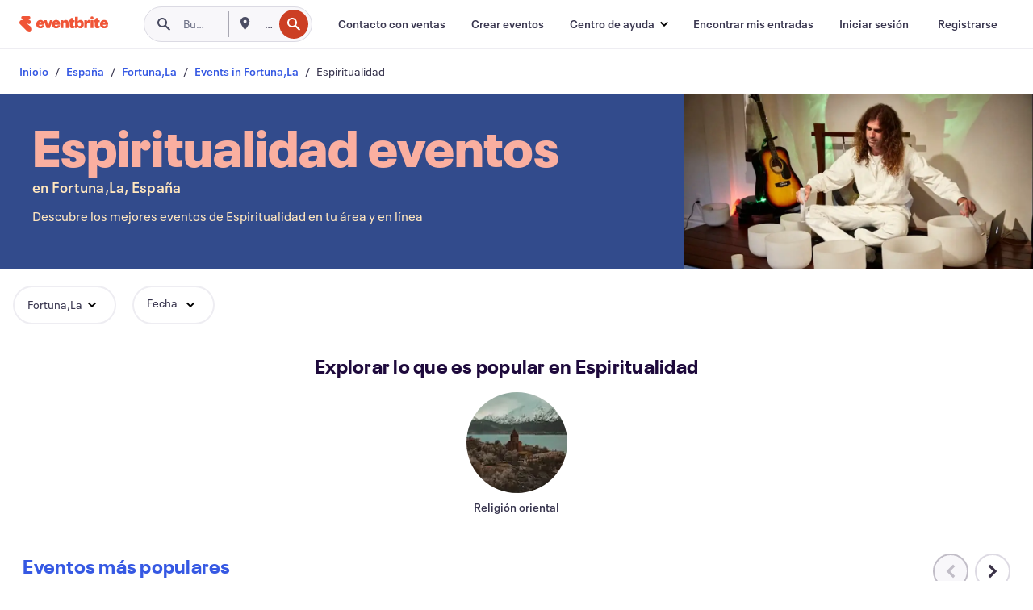

--- FILE ---
content_type: text/html
request_url: https://www.eventbrite.es/b/spain--fortunala/spirituality/
body_size: 52162
content:







<!DOCTYPE html>
    <html xmlns="http://www.w3.org/1999/xhtml" xmlns:fb="http://ogp.me/ns/fb#" lang="es-es" translate="no">

    <head>
        <title>
    Eventos espirituales y de renacimiento en Fortuna,La, España - Explora tu mente | Eventbrite
</title>

        <meta charset="utf-8" />
        <meta http-equiv="X-UA-Compatible" content="IE=edge,chrome=1">
        <meta http-equiv="Content-Language" content="es" />

        <link rel="preconnect" href="https://cdn.evbstatic.com" />
        <link rel="dns-prefetch" href="https://cdn.evbstatic.com" />

        <link rel="preconnect" href="https://img.evbuc.com" />
        <link rel="dns-prefetch" href="https://img.evbuc.com" />

        <link rel="preconnect" href="https://cdntranscend.eventbrite.com" />
        <link rel="dns-prefetch" href="https://cdntranscend.eventbrite.com" />
        <link rel="preconnect" href="https://synctranscend.eventbrite.com" />
        <link rel="dns-prefetch" href="https://synctranscend.eventbrite.com" />

        <link rel="preconnect" href="https://cdn.branch.io" />
        <link rel="dns-prefetch" href="https://cdn.branch.io" />

        <link rel="preconnect" href="https://www.googletagmanager.com" />
        <link rel="dns-prefetch" href="https://www.googletagmanager.com" />

        

    <link rel="icon" type="image/png" href="https://cdn.evbstatic.com/s3-build/prod/21198694032-rc2026-01-21_20.04-py27-57288e4/django/images/favicons/favicon-32x32.png" sizes="32x32">
    <link rel="icon" type="image/png" href="https://cdn.evbstatic.com/s3-build/prod/21198694032-rc2026-01-21_20.04-py27-57288e4/django/images/favicons/favicon-194x194.png" sizes="194x194">
    <link rel="icon" type="image/png" href="https://cdn.evbstatic.com/s3-build/prod/21198694032-rc2026-01-21_20.04-py27-57288e4/django/images/favicons/favicon-96x96.png" sizes="96x96">
    <link rel="icon" type="image/png" href="https://cdn.evbstatic.com/s3-build/prod/21198694032-rc2026-01-21_20.04-py27-57288e4/django/images/favicons/android-chrome-192x192.png" sizes="192x192">
    <link rel="icon" type="image/png" href="https://cdn.evbstatic.com/s3-build/prod/21198694032-rc2026-01-21_20.04-py27-57288e4/django/images/favicons/favicon-16x16.png" sizes="16x16">
    <link rel="shortcut icon" href="https://cdn.evbstatic.com/s3-build/prod/21198694032-rc2026-01-21_20.04-py27-57288e4/django/images/favicons/favicon.ico">

<link rel="mask-icon" href="https://cdn.evbstatic.com/s3-build/prod/21198694032-rc2026-01-21_20.04-py27-57288e4/django/images/favicons/safari-pinned-tab.svg" color="#f6682f">
<meta name="apple-mobile-web-app-title" content="Eventbrite">
<meta name="application-name" content="Eventbrite">
<meta name="msapplication-TileColor" content="#f6682f">
<meta name="msapplication-TileImage" content="https://cdn.evbstatic.com/s3-build/prod/21198694032-rc2026-01-21_20.04-py27-57288e4/django/images/favicons/mstile-144x144.png">
<meta name="theme-color" content="#f6682f">

        <link rel="apple-touch-icon" href="https://cdn.evbstatic.com/s3-build/prod/21198694032-rc2026-01-21_20.04-py27-57288e4/django/images/touch_icons/apple-touch-icon-180x180.png">


        
    <link rel="manifest" href="https://cdn.evbstatic.com/s3-build/prod/21198694032-rc2026-01-21_20.04-py27-57288e4/django/images/favicons/manifest.webmanifest">


        <meta name="y_key" content="d92e23811007b438">
        <meta name="msvalidate.01" content="A9AB07B7E430E4608E0BC57AFA5004AA" />

        
    
        <meta property="fb:app_id" content="28218816837"/>
    
    <meta property="og:site_name" content="Eventbrite"/>
        <meta property="og:image" content="https://cdn.evbstatic.com/s3-build/prod/21198694032-rc2026-01-21_20.04-py27-57288e4/django/images/logos/eb_orange_on_white_1200x630.png"/>
        <meta property="og:image:width" content="1200" />
        <meta property="og:image:height" content="1200" />
    <meta property="og:title" content="Eventos espirituales y de renacimiento en Fortuna,La, España - Explora tu mente | Eventbrite" />
        <meta property="og:description" content="¿Estás buscando eventos de espiritualidad en Fortuna,La? Tanto si eres de aquí,                 nuevo en la ciudad o vas de paso, seguro que encuentras algo en Eventbrite que te interese." />
    <meta property="og:url" content="https://www.eventbrite.es/b/spain--fortunala/spirituality/"/>

        <meta property="og:type" content="website" />
    <!--The default time to live is 7 days, we are bumping to 9 days to test if this reduces crawler traffic,
    documented in ticket EB-85484-->
    <meta property="og:ttl" content="777600">


    
    <meta name="twitter:card" content="summary_large_image" />
    <meta name="twitter:site" content="@eventbrite" />
    <meta name="twitter:title" content="Eventos espirituales y de renacimiento en Fortuna,La, España - Explora tu mente | Eventbrite" />
        <meta name="twitter:description" content="¿Estás buscando eventos de espiritualidad en Fortuna,La? Tanto si eres de aquí,                 nuevo en la ciudad o vas de paso, seguro que encuentras algo en Eventbrite que te interese." />




        


        


        
        

        <link rel="preconnect" href="https://cdn.evbstatic.com/s3-build/fe/build/discover--10.8.4--eds-4.3.143.css" /><link  rel="stylesheet" type="text/css" href="https://cdn.evbstatic.com/s3-build/fe/build/discover--10.8.4--eds-4.3.143.css" />
<link rel="preconnect" href="https://cdn.evbstatic.com/s3-build/fe/dist/fonts/1.0.1/styles/fonts.css" /><link  rel="stylesheet" type="text/css" href="https://cdn.evbstatic.com/s3-build/fe/dist/fonts/1.0.1/styles/fonts.css" />
<link rel="preconnect" href="https://cdn.evbstatic.com/s3-build/fe/dist/fonts-extended/1.0.1/styles/fonts-extended.css" /><link  rel="stylesheet" type="text/css" href="https://cdn.evbstatic.com/s3-build/fe/dist/fonts-extended/1.0.1/styles/fonts-extended.css" />
        <link data-chunk="discover" rel="stylesheet" href="https://cdn.evbstatic.com/s3-build/fe/build/discover.2b1d2d47fd54c9e5f643.css">
<link data-chunk="categoryBrowse" rel="stylesheet" href="https://cdn.evbstatic.com/s3-build/fe/build/4197.566a062242fffe530fb4.css">
<link data-chunk="categoryBrowse" rel="stylesheet" href="https://cdn.evbstatic.com/s3-build/fe/build/8297.58b6d0672d9c37c86d78.css">
<link data-chunk="categoryBrowse" rel="stylesheet" href="https://cdn.evbstatic.com/s3-build/fe/build/6111.594da311d93a4555d7f7.css">
<link data-chunk="categoryBrowse" rel="stylesheet" href="https://cdn.evbstatic.com/s3-build/fe/build/259.229d7142c3e8d8b3a09e.css">
<link data-chunk="categoryBrowse" rel="stylesheet" href="https://cdn.evbstatic.com/s3-build/fe/build/6709.53b29a60bcf2f51d4499.css">
<link data-chunk="containers-CategoryBrowseHeaderContainer" rel="stylesheet" href="https://cdn.evbstatic.com/s3-build/fe/build/635.1bc229df2e59460db4f2.css">

        






<script>
    /*global document, window */

var checkoutExternalUrls = [
    '/checkout-external',
    '/tickets-external',
    '/signin/checkout',
];

window.EB = window.EB || {};

window.EB.TranscendConsent = (function () {
    return {
        shouldDisableTranscend: function () {
            if(this.isEmbeddableContent()){
                return true;
            }
            try {
                return this.isCheckoutOrIframe();
            } catch (e) {
                return true;
            }
        },
        isEmbeddableContent: function () {
            return this.isEmbeddableStructuredContent();
        },
        isEmbeddableStructuredContent: function () {
            var structuredContenEmbeddableUrls = [
                '/structured_content/widgets',
            ];
            if(structuredContenEmbeddableUrls.find(function(url){
                return window.location.pathname.indexOf(url) !== -1;
            })){
                return true;
            }
            return false;
        },
        isCheckoutOrIframe: function () {
            return (
                checkoutExternalUrls.indexOf(window.location.pathname) >= 0 ||
                this.isInsideIframe()
            );
        },
        isInsideIframe: function () {
            try {
                return window.self !== window.top;
            } catch (e) {
                return true;
            }
        },
        isNonTld: function () {
            try {
                return !['evbdev', 'evbqa', 'eventbrite'].find(
                    (env) => window.parent.location.hostname.indexOf(env) >= 0,
                );
            } catch (e) {
                return true;
            }
        },
        isInsideNonTldIframe: function () {
            return this.isInsideIframe() && this.isNonTld();
        },
    };
})();

</script>

<script type="text/javascript">
    // Define dataLayer and the gtag function.
    window.dataLayer = window.dataLayer || [];
    if (typeof gtag !== 'function') function gtag(){ dataLayer.push(arguments); }
    gtag('set', 'developer_id.dOGRkZj', true);

    // Passing ad click, client ID, and session ID information in URLs
    gtag('set', 'url_passthrough', true);
    
</script>

<!-- Transcend Consent Airgap Code-->
    <script
        data-cfasync="false"
        src="https://cdntranscend.eventbrite.com/cm/f2747157-cf59-4ef1-8703-018defe51764/airgap.js"
        data-sync-endpoint="https://synctranscend.eventbrite.com/consent-manager/f2747157-cf59-4ef1-8703-018defe51764"
        data-ui-z-index="550"
        data-tracker-overrides="[...] GoogleConsentMode:security_storage=Essential"
        data-protect-realms="self"
        data-ui-shadow-root="open"
        data-locale="es-ES"
        data-local-sync="allow-network-observable"
></script>
<!-- END Transcend Consent Airgap Code -->


        

<script>
    const regimes = window.airgap && window.airgap.getRegimes ? window.airgap.getRegimes() : null;
    const defaultRegime = regimes ? regimes.values().next().value : "CPRA";
    console.log("Regime detected is "+ defaultRegime + ", loading transcend via core")
    
    if (!EB.TranscendConsent.shouldDisableTranscend()) {
      try{
        // Add the event listener
        window.airgap.addEventListener(
          'sync',
          () => {
            console.log("Sync done: Show banner")
            window.transcend.ready((transcend) => {
              transcend.autoShowConsentManager();
            })
          },
          { once: true } // we only want this to run on initial sync
        );
      }catch(error) {
        console.error("Failed to sync and load the banner")
      }  
    } else {
            console.log("Do not show banner")
    }
    dataLayer.push({ event: "transcendLoaded" });
</script>

        
    

        <script type="text/javascript">
        //<![CDATA[
        (function() {
            var ga = document.createElement('script'); ga.type = 'text/javascript'; ga.defer = true;
            ga.src = ('https:' == document.location.protocol ? 'https://ssl' : 'http://www') + '.google-analytics.com/ga.js';
            var s = document.getElementsByTagName('script')[0]; s.parentNode.insertBefore(ga, s);
        })();

        var _gaq = _gaq || [];
        //]]>
        </script>
        <script>
            (function(i,s,o,g,r,a,m){i['GoogleAnalyticsObject']=r;i[r]=i[r]||function(){
                (i[r].q=i[r].q||[]).push(arguments)},i[r].l=1*new Date();a=s.createElement(o),
                m=s.getElementsByTagName(o)[0];a.async=1;a.src=g;m.parentNode.insertBefore(a,m)
            })(window,document,'script','//www.google-analytics.com/analytics.js','ga');

            ga('create', 'UA-141520-1', {'allowLinker': true, 'cookieFlags': 'SameSite=None; Secure' }, 'auto');



            ga('set', 'forceSSL', true);
        </script>


        
    
        <!-- Google Tag Manager - Eventbrite - Main container-->
            <script type="text/javascript">
                window.dataLayer = window.dataLayer || [];
                dataLayer.push({
                    'dfaPartnerID': 'dfa_partner_id_not_set',
                    'publicUserID': ''
                });
                
        (function(w,d,s,l,i){w[l]=w[l]||[];w[l].push({'gtm.start':
        new Date().getTime(),event:'gtm.js'});var f=d.getElementsByTagName(s)[0],
        j=d.createElement(s),dl=l!='dataLayer'?'&l='+l:'';j.async=true;j.src=
        'https://www.googletagmanager.com/gtm.js?id='+i+dl;f.parentNode.insertBefore(j,f);
        })(window,document,'script','dataLayer','GTM-5P8FXJ');
        
            </script>
        <!-- End Google Tag Manager -->


        
    
            <link rel="canonical" href="https://www.eventbrite.es/b/spain--fortunala/spirituality/"/>


        <link rel="next" href="/d/spain--fortunala/spirituality--events/?page=2">


        

<script type="text/javascript">

    var customActions = {
        SaveClicked: 'save_event',
    };
    var branchMedatata = { metadata : {} };
    //Adding user authenticated metatag

    (function(b,r,a,n,c,h,_,s,d,k){if(!b[n]||!b[n]._q){for(;s<_.length;)c(h,_[s++]);d=r.createElement(a);d.defer=1;d.src="https://cdn.branch.io/branch-latest.min.js";k=r.getElementsByTagName(a)[0];k.parentNode.insertBefore(d,k);b[n]=h}})(window,document,"script","branch",function(b,r){b[r]=function(){b._q.push([r,arguments])}},{_q:[],_v:1},"addListener applyCode autoAppIndex banner closeBanner closeJourney creditHistory credits data deepview deepviewCta first getCode init link logout redeem referrals removeListener sendSMS setBranchViewData setIdentity track validateCode trackCommerceEvent logEvent disableTracking".split(" "), 0);
        branch.init('key_live_epYrpbv3NngOvWj47OM81jmgCFkeYUlx' , branchMedatata, function(err, data) {branch.addListener(branchListener);});
        
    function branchListener(eventName, data) {

        var eventsToTrack = [
            'didShowJourney',
            'didClickJourneyCTA',
            'didClickJourneyClose',
        ]; // List of events to track

        if (eventName && data && data.journey_link_data && eventsToTrack.includes(eventName)){
            var journeyName = data.journey_link_data.journey_name + ' - ' + data.journey_link_data.view_name +' - ' + data.journey_link_data.journey_id;
            trackEventBranchIO(eventName, journeyName);    
        }
    }

    function trackEventBranchIO(eventName, journeyName){

        if(window && window.dataLayer){
            window.dataLayer.push({ 
            eventName, eventData: { journeyName }, 
            // Required:
            event: "track", 
            sendToHeap: true 
            });
        
        };
    }

    function addBranchIOMetatags(
        name,
        content,
        extraData = null,
    ){
        
        var metadata = {
            [name]: content,
            custom_action: customActions[name] ? customActions[name] : name,
        };

        //Keep userAuthenticated metadata

        //Adding metadata
        addMetadata(metadata);

        //Add extra data
        extraData && addMetadata(extraData);

        branch.track('pageview');        
    }   
    
   function addMetadata(branchData){
        if (document) {
            Object.entries(branchData).forEach(([key, value]) => {
                const meta = document.createElement('meta');
                meta.content = value;
                meta.name = 'branch:deeplink:' + key;
                document.head.appendChild(meta);
            });
        }
    }
</script>


        
            
    





<meta name="robots" content="index, follow, " />

    
    <meta name="description" content="¿Estás buscando eventos de espiritualidad en Fortuna,La? Tanto si eres de aquí,                 nuevo en la ciudad o vas de paso, seguro que encuentras algo en Eventbrite que te interese." />
        <meta name="viewport" content="initial-scale=1, width=device-width">

        

        
                    <link rel="alternate" href="https://www.eventbrite.com/b/spain--fortunala/spirituality/" hreflang="en-us" />
                    <link rel="alternate" href="https://www.eventbrite.ca/b/spain--fortunala/spirituality/" hreflang="en-ca" />
                    <link rel="alternate" href="https://www.eventbrite.ca/fr_CA/b/spain--fortunala/spirituality/" hreflang="fr-ca" />
                    <link rel="alternate" href="https://www.eventbrite.com.ar/b/spain--fortunala/spirituality/" hreflang="es-ar" />
                    <link rel="alternate" href="https://www.eventbrite.com.br/b/spain--fortunala/spirituality/" hreflang="pt-br" />
                    <link rel="alternate" href="https://www.eventbrite.cl/b/spain--fortunala/spirituality/" hreflang="es-cl" />
                    <link rel="alternate" href="https://www.eventbrite.com.mx/b/spain--fortunala/spirituality/" hreflang="es-mx" />
                    <link rel="alternate" href="https://www.eventbrite.com.pe/b/spain--fortunala/spirituality/" hreflang="es-pe" />
                    <link rel="alternate" href="https://www.eventbrite.co/b/spain--fortunala/spirituality/" hreflang="es-co" />
                    <link rel="alternate" href="https://www.eventbrite.co.uk/b/spain--fortunala/spirituality/" hreflang="en-gb" />
                    <link rel="alternate" href="https://www.eventbrite.ie/b/spain--fortunala/spirituality/" hreflang="en-ie" />
                    <link rel="alternate" href="https://www.eventbrite.de/b/spain--fortunala/spirituality/" hreflang="de-de" />
                    <link rel="alternate" href="https://www.eventbrite.at/b/spain--fortunala/spirituality/" hreflang="de-at" />
                    <link rel="alternate" href="https://www.eventbrite.nl/b/spain--fortunala/spirituality/" hreflang="nl-nl" />
                    <link rel="alternate" href="https://www.eventbrite.be/b/spain--fortunala/spirituality/" hreflang="nl-be" />
                    <link rel="alternate" href="https://www.eventbrite.es/b/spain--fortunala/spirituality/" hreflang="es-es" />
                    <link rel="alternate" href="https://www.eventbrite.fr/b/spain--fortunala/spirituality/" hreflang="fr-fr" />
                    <link rel="alternate" href="https://www.eventbrite.be/fr_BE/b/spain--fortunala/spirituality/" hreflang="fr-be" />
                    <link rel="alternate" href="https://www.eventbrite.it/b/spain--fortunala/spirituality/" hreflang="it-it" />
                    <link rel="alternate" href="https://www.eventbrite.pt/b/spain--fortunala/spirituality/" hreflang="pt-pt" />
                    <link rel="alternate" href="https://www.eventbrite.se/b/spain--fortunala/spirituality/" hreflang="sv-se" />
                    <link rel="alternate" href="https://www.eventbrite.com.au/b/spain--fortunala/spirituality/" hreflang="en-au" />
                    <link rel="alternate" href="https://www.eventbrite.co.nz/b/spain--fortunala/spirituality/" hreflang="en-nz" />
                    <link rel="alternate" href="https://www.eventbrite.sg/b/spain--fortunala/spirituality/" hreflang="en-sg" />
                    <link rel="alternate" href="https://www.eventbrite.hk/b/spain--fortunala/spirituality/" hreflang="en-hk" />
                    <link rel="alternate" href="https://www.eventbrite.dk/b/spain--fortunala/spirituality/" hreflang="en-dk" />
                    <link rel="alternate" href="https://www.eventbrite.fi/b/spain--fortunala/spirituality/" hreflang="en-fi" />
                    <link rel="alternate" href="https://www.eventbrite.ch/b/spain--fortunala/spirituality/" hreflang="de-ch" />
                    <link rel="alternate" href="https://www.eventbrite.ch/fr_CH/b/spain--fortunala/spirituality/" hreflang="fr-ch" />
                    <link rel="alternate" href="https://www.eventbrite.com/b/spain--fortunala/spirituality/" hreflang="x-default" />
        
    </head>

    

    <body class="">
        
    
        <noscript>
            <iframe src="https://www.googletagmanager.com/ns.html?id=GTM-5P8FXJ"
            height="0" width="0" style="display:none;visibility:hidden"></iframe>
        </noscript>


        
    <div class="eds-g-grid eds-l-mar-top-2 eds-l-mar-bot-2 eds-hide" id="unsupported-browser-alert">
    <div class="eds-g-cell eds-g-cell-1-1">
        <div class="eds-notification-bar eds-notification-bar--warning">
            <span>
                Tu versión de Internet Explorer ya no se admite. <a href="/support/articles/en_US/Troubleshooting/how-to-troubleshoot-internet-browser-issues" target="_blank">Actualiza tu navegador</a>.
            </span>
        </div>
    </div>
</div>
<script type='text/javascript'>
	function isItIE() {
	  user_agent = navigator.userAgent;
	  var is_it_ie = user_agent.indexOf("MSIE ") > -1 || user_agent.indexOf("Trident/") > -1;
	  return is_it_ie;
	}
	if (isItIE()){
        var alert = document.getElementById('unsupported-browser-alert');
        var newClasses = alert.className.split('eds-hide').join('');
        alert.className = newClasses;
	}
</script>


        
            <div id="root"><div class="eds-structure eds-structure--min-height" data-spec="eds-structure"><div class="eds-structure__header"><header class="GlobalNav-module__main___jfEt2 GlobalNav-module__withSearchDropdown___GARO5"><nav aria-label="Navegación principal" data-testid="global-nav" class="GlobalNav-module__navContainer___3so1o"><div class="GlobalNav-module__navWrapper___1bK0r"><div class="GlobalNav-module__mobileNavTopSection___3piCz"><div class="GlobalNav-module__logo___1m77E" tabindex="-1"><a href="https://www.eventbrite.es/" aria-label="Inicio" style="background-color:transparent" class="Logo-module__desktop___34U8a" tabindex="0" data-heap-id="seo-global-nav-logo-desktop-click"><i class="eds-vector-image eds-brand--small eds-vector-image--ui-orange eds-vector-image--block eds-vector-image-size--reset" title="Eventbrite" data-spec="icon" data-testid="icon" style="height:auto;width:110px"><svg id="logo-wordmark-brand_svg__Layer_1" x="0" y="0" viewBox="0 0 2300 400.8" xml:space="preserve"><style>
        .logo-wordmark-brand_svg__st3{fill:#221d19}
    </style><g><g><path class="logo-wordmark-brand_svg__st3" d="M794 99.5l-43.2 123H749l-43.1-123h-75.6l73.8 198h85.8l73.8-198zM1204.1 94.1c-29.8 0-53.4 13.3-64 35.1V99.5h-72v198.1h72v-97.3c0-29.8 9.8-49.3 34.2-49.3 21.8 0 29.4 14.2 29.4 41.3v105.2h72V173.2c0-41.3-17.4-79.1-71.6-79.1zM1753.1 134.6V99.5h-72v198.1h72V207c0-33.3 16.5-47.7 43.1-47.7 13.8 0 28.9 2.7 38.7 8.5v-68c-4.9-4-15.6-7.6-27.6-7.6-26.2 0-47.1 20.2-54.2 42.4zM1846.9 99.5h72v198.1h-72z"></path><circle class="logo-wordmark-brand_svg__st3" cx="1882.9" cy="44.9" r="40.7"></circle><path class="logo-wordmark-brand_svg__st3" d="M2028.9 221.5v-72.4h51.6V99.4h-51.6V44.8h-43.2c0 30.2-24.5 54.6-54.7 54.6v49.7h26.7v93.2c0 46.7 31.5 60.4 64.9 60.4 27.1 0 44.4-6.7 59.6-17.8v-46.6c-12 4.9-21.8 6.7-30.6 6.7-14.7.1-22.7-6.6-22.7-23.5zM1402 245.1s-.1 0 0 0h-.2c-14.6 0-22.5-6.7-22.5-23.5v-72.4h51.6V99.4h-51.6V44.8h-43.2c0 30.2-24.5 54.6-54.7 54.6h-.1v49.7h26.7v93.2c0 46.7 31.5 60.4 64.9 60.4 27.1 0 44.4-6.7 59.6-17.8v-46.6c-11.9 4.9-21.7 6.8-30.5 6.8zM1402 245.1h-.1.1c-.1 0 0 0 0 0zM543.9 94.2c-61.7 0-107.9 44.9-107.9 107.5 0 63.1 45.3 101.3 108.8 101.3 57.7 0 92.2-30.1 100.4-76h-59.1c-6.7 15.5-19.1 22.2-38.6 22.2-21.8 0-39.5-11.5-41.3-36h139v-20c-.1-53.7-35.2-99-101.3-99zM507 178.6c2.7-18.7 12.9-32.9 36-32.9 21.3 0 32.9 15.1 33.8 32.9H507zM954.1 94.2c-61.7 0-107.9 44.9-107.9 107.5 0 63.1 45.3 101.3 108.8 101.3 57.7 0 92.2-30.1 100.4-76h-59.1c-6.7 15.5-19.1 22.2-38.6 22.2-21.8 0-39.5-11.5-41.3-36h139v-20c0-53.7-35.1-99-101.3-99zm-36.9 84.4c2.7-18.7 12.9-32.9 36-32.9 21.3 0 32.9 15.1 33.8 32.9h-69.8zM2300 193.2c0-53.7-35.1-99-101.3-99-61.7 0-107.9 44.9-107.9 107.5 0 63.1 45.3 101.3 108.8 101.3 57.7 0 92.2-30.1 100.4-76h-59.1c-6.7 15.5-19.1 22.2-38.6 22.2-21.8 0-39.5-11.5-41.3-36h139v-20zm-138.1-14.6c2.7-18.7 12.9-32.9 36-32.9 21.3 0 32.9 15.1 33.8 32.9h-69.8zM1582 93.8c-33.3 0-55.6 16-65.4 39.6v-116h-72v280.1h55.6l12.4-34.2c11.1 24 36 39.6 68 39.6 59.6 0 89.4-45.8 89.4-104.5 0-58.4-29.8-104.6-88-104.6zm-25.3 153.4c-24.5 0-40-18.7-40-47.6V197c0-28.5 15.6-47.1 40-47.1 28 0 40.9 20 40.9 48.5 0 28.8-12.9 48.8-40.9 48.8z"></path></g><path class="logo-wordmark-brand_svg__st3" d="M302.8 269L170.1 165.6c-2.2-1.7.1-5.1 2.5-3.7l51.8 29c23.5 13.2 53.2 5.5 67.4-17.3 15-24.1 7.1-55.8-17.5-70l-76-43.9c-2.4-1.4-.6-5.1 2-4l34.9 14c.1 0 .9.3 1.2.4 3.7 1.3 7.7 2 11.8 2 18.9 0 34.5-15 35.8-32.8C285.7 16.1 268.1 0 247 0H85.6C64.9 0 47.4 16.9 47.7 37.6c.1 11 5.1 20.8 12.8 27.5 5.8 5.1 25.4 20.7 34.7 28.2 1.7 1.3.7 4-1.4 4H61.5C27.5 97.5 0 125.1 0 159.1c0 17.2 7 32.7 18.4 44l187.1 177.8c13.2 12.3 31 19.9 50.5 19.9 41 0 74.2-33.2 74.2-74.2-.1-23.2-10.7-44-27.4-57.6z"></path></g></svg><span class="eds-is-hidden-accessible">Eventbrite</span></i></a><a href="https://www.eventbrite.es/" aria-label="Inicio" style="background-color:transparent" class="Logo-module__mobile___2HSZd" tabindex="0" data-heap-id="seo-global-nav-logo-mobile-click"><i class="eds-vector-image eds-brand--small eds-vector-image--ui-orange eds-vector-image--block eds-vector-image-size--reset" title="Eventbrite" data-spec="icon" data-testid="icon" style="height:24px;width:24px"><svg id="logo-e-brand_svg__Layer_1" x="0" y="0" viewBox="0 0 1000 1213.9" xml:space="preserve"><style></style><g><path d="M917 814.9L515.3 501.7c-6.7-5.1.2-15.4 7.5-11.3l156.9 87.9c71.1 39.9 161 16.8 204.1-52.4 45.4-73 21.4-169.1-53.2-212.2L600.4 180.6c-7.3-4.3-1.9-15.3 6-12.2l105.8 42.3c.2.1 2.7 1 3.7 1.3 11.2 3.9 23.3 6.1 35.9 6.1 57.4 0 104.5-45.4 108.6-99.4C865.5 48.9 812 0 748.2 0h-489c-62.8 0-115.5 51.3-114.7 113.9.4 33.3 15.3 63 38.7 83.4 17.6 15.3 76.9 62.8 105.1 85.3 5 4 2.2 12.1-4.3 12.1h-97.9C83.2 295.3 0 378.9 0 482c0 52.1 21.3 99.2 55.6 133.1l566.6 538.5c40.1 37.4 93.9 60.3 153.1 60.3 124.1 0 224.7-100.6 224.7-224.7 0-70.3-32.4-133.1-83-174.3z" fill="#221d19"></path></g></svg><span class="eds-is-hidden-accessible">Eventbrite</span></i></a></div><div class="GlobalNav-module__mobileNavLinks___3XK3A"><ul class="GlobalNav-module__mobileNavLinkContainer___2IozU"><li class="GlobalNav-module__mobileNavListLink___3VHlx"><a class="NavLink-module__main___3_J-1 GlobalNav-module__mobileLogin___3ohFw" href="https://www.eventbrite.es/signin/signup/?referrer=%2Fmytickets" data-testid="navLink" aria-label="Encontrar mis entradas" data-heap-id="seo-global-nav-link-find-my-tickets-click"><span aria-label="Encontrar mis entradas">Encontrar mis entradas</span></a></li><li class="GlobalNav-module__mobileNavListLink___3VHlx"><a class="NavLink-module__main___3_J-1 GlobalNav-module__mobileLogin___3ohFw" href="https://www.eventbrite.es/signin/?referrer=%2Fb%2Fspain--fortunala%2Fspirituality%2F" data-testid="navLink" aria-label="Iniciar sesión" data-heap-id="seo-global-nav-link-login-click" rel="nofollow"><span aria-label="Iniciar sesión">Iniciar sesión</span></a></li><li class="GlobalNav-module__mobileNavListLink___3VHlx"><a class="NavLink-module__main___3_J-1 GlobalNav-module__mobileSignup___1625C" href="https://www.eventbrite.es/signin/signup/?referrer=%2Fb%2Fspain--fortunala%2Fspirituality%2F" data-testid="navLink" aria-label="Registrarse" data-heap-id="seo-global-nav-link-signup-click" rel="nofollow"><span aria-label="Registrarse">Registrarse</span></a></li><li data-heap-id="seo-global-nav-dropdown-mobile-click" class="MobileDropdown-module__mobileDropdown___1-DuJ" tabindex="0"><i class="Icon_root__1kdkz Icon_icon-small__1kdkz" aria-hidden="true"><svg xmlns="http://www.w3.org/2000/svg" width="24" height="24" fill="#3A3247" viewBox="0 0 24 24"><path d="M20 5H4v2h16zM4 11h16v2H4zm0 6h16v2H4z" clip-rule="evenodd"></path></svg></i><i class="Icon_root__1kdkz Icon_icon-small__1kdkz" aria-hidden="true"><svg xmlns="http://www.w3.org/2000/svg" width="24" height="24" fill="#3A3247" viewBox="0 0 24 24"><path d="m13.4 12 3.5-3.5-1.4-1.4-3.5 3.5-3.5-3.5-1.4 1.4 3.5 3.5-3.5 3.5 1.4 1.4 3.5-3.5 3.5 3.5 1.4-1.4z"></path></svg></i><ul class="Dropdown-module__dropdown___3wMWo" aria-label="submenú" data-testid="global-nav-dropdown"><li data-testid="link-container__level1" class="Dropdown-module__navLinkContainer___IFjfQ"><a class="NavLink-module__main___3_J-1 nav-link__dropdown nav-link__dropdpown__level1" href="https://www.eventbrite.es/d/local/events/" data-testid="navLink" aria-label="Encuentra eventos" data-heap-id="seo-global-nav-link-find-events-click"><span data-testid="navLink-icon" class=""><i class="Icon_root__1kdkz Icon_icon-small__1kdkz" aria-hidden="true"><i class="Icon_root__1kdkz Icon_icon-small__1kdkz" aria-hidden="true"><svg xmlns="http://www.w3.org/2000/svg" width="24" height="24" fill="#3A3247" viewBox="0 0 24 24"><path d="M10 13h4v-2h-4zm6 5h-.413c-.603-1.437-1.833-2.424-3.587-2.424S9.016 16.563 8.413 18H8V6h.413C9.016 7.437 10.246 8.424 12 8.424S14.984 7.437 15.587 6H16zM14 4s0 2.424-2 2.424S10 4 10 4H6v16h4s0-2.424 2-2.424S14 20 14 20h4V4z" clip-rule="evenodd"></path></svg></i></i></span><span aria-label="Encuentra eventos">Encuentra eventos</span></a></li><li class="NestedDropdownItem-module__nestedDropdownTrigger___3e99X" tabindex="-1"><span data-heap-id="seo-global-nav-dropdown-create-events-click" class="NestedDropdownItem-module__titleContainer___28qcS" tabindex="0"><span class="NestedDropdownItem-module__iconContainer___1eN6Z"><i class="eds-vector-image eds-icon--small" data-spec="icon" data-testid="icon" aria-hidden="true"><i class="Icon_root__1kdkz Icon_icon-small__1kdkz" aria-hidden="true"><svg xmlns="http://www.w3.org/2000/svg" width="24" height="24" fill="#3A3247" viewBox="0 0 24 24"><path d="M17 6.5v-2h-2v2H9v-2H7v2H5v13h14v-13zm0 11H7v-7h10v8z" clip-rule="evenodd"></path></svg></i></i></span><span>Crear eventos</span><span class="NestedDropdownItem-module__arrowIcons___2NwH6"><i class="eds-vector-image eds-icon--small" data-spec="icon" data-testid="icon" aria-hidden="true"><svg id="chevron-up-chunky_svg__eds-icon--chevron-up-chunky_svg" x="0" y="0" viewBox="0 0 24 24" xml:space="preserve"><path id="chevron-up-chunky_svg__eds-icon--chevron-up-chunky_base" fill-rule="evenodd" clip-rule="evenodd" d="M17 13.8l-5-5-5 5 1.4 1.4 3.6-3.6 3.6 3.6z"></path></svg></i><i class="eds-vector-image eds-icon--small" data-spec="icon" data-testid="icon" aria-hidden="true"><svg id="chevron-down-chunky_svg__eds-icon--chevron-down-chunky_svg" x="0" y="0" viewBox="0 0 24 24" xml:space="preserve"><path id="chevron-down-chunky_svg__eds-icon--chevron-down-chunky_base" fill-rule="evenodd" clip-rule="evenodd" d="M7 10.2l5 5 5-5-1.4-1.4-3.6 3.6-3.6-3.6z"></path></svg></i></span></span><ul class="NestedDropdownItem-module__submenu___3TV4u" aria-label="submenú"><li data-heap-id="seo-global-nav-dropdown-solutions-click" tabindex="0" class="SecondaryDropdown-module__secondaryDropdownTrigger___2tgnG" data-globalnav-text="Solutions"><span class="SecondaryDropdown-module__titleContainer___2j-cS"><span>Soluciones</span><span class="SecondaryDropdown-module__iconContainer___14tna"><i class="eds-vector-image eds-icon--small" data-spec="icon" data-testid="icon" aria-hidden="true"><svg id="chevron-right-chunky_svg__eds-icon--chevron-right-chunky_svg" x="0" y="0" viewBox="0 0 24 24" xml:space="preserve"><path id="chevron-right-chunky_svg__eds-icon--chevron-right-chunky_base" fill-rule="evenodd" clip-rule="evenodd" d="M10.2 17l5-5-5-5-1.4 1.4 3.6 3.6-3.6 3.6z"></path></svg></i></span></span><ul class="SecondaryDropdown-module__secondaryDropdown___3kH0U"><button tabindex="0"><svg id="chevron-left-chunky_svg__eds-icon--chevron-left-chunky_svg" x="0" y="0" viewBox="0 0 24 24" xml:space="preserve"><path id="chevron-left-chunky_svg__eds-icon--chevron-left-chunky_base" fill-rule="evenodd" clip-rule="evenodd" d="M13.8 7l-5 5 5 5 1.4-1.4-3.6-3.6 3.6-3.6z"></path></svg>Soluciones</button><li class="SecondaryDropdown-module__navLinkContainer___1UKfq"><a class="NavLink-module__main___3_J-1 nav-link__dropdown" href="https://www.eventbrite.es/organizer/features/sell-tickets/" data-testid="navLink" aria-label="Venta de entradas de eventos" data-heap-id="seo-global-nav-link-event-ticketing-click"><span aria-label="Venta de entradas de eventos">Venta de entradas de eventos</span></a></li><li class="SecondaryDropdown-module__navLinkContainer___1UKfq"><a class="NavLink-module__main___3_J-1 nav-link__dropdown" href="https://www.eventbrite.es/organizer/features/event-marketing-platform/" data-testid="navLink" aria-label="Plataforma de marketing de eventos" data-heap-id="seo-global-nav-link-marketing-suite-click"><span aria-label="Plataforma de marketing de eventos">Plataforma de marketing de eventos</span></a></li><li class="SecondaryDropdown-module__navLinkContainer___1UKfq"><a class="NavLink-module__main___3_J-1 nav-link__dropdown" href="https://www.eventbrite.es/l/eventbrite-ads/" data-testid="navLink" aria-label="Anuncios de Eventbrite" data-heap-id="seo-global-nav-link-eventbrite-ads-click"><span aria-label="Anuncios de Eventbrite">Anuncios de Eventbrite</span></a></li><li class="SecondaryDropdown-module__navLinkContainer___1UKfq"><a class="NavLink-module__main___3_J-1 nav-link__dropdown" href="https://www.eventbrite.es/l/event-payment/" data-testid="navLink" aria-label="Pagos" data-heap-id="seo-global-nav-link-payments-click"><span aria-label="Pagos">Pagos</span></a></li></ul></li><li data-heap-id="seo-global-nav-dropdown-industry-click" tabindex="0" class="SecondaryDropdown-module__secondaryDropdownTrigger___2tgnG" data-globalnav-text="Industry"><span class="SecondaryDropdown-module__titleContainer___2j-cS"><span>Sector</span><span class="SecondaryDropdown-module__iconContainer___14tna"><i class="eds-vector-image eds-icon--small" data-spec="icon" data-testid="icon" aria-hidden="true"><svg id="chevron-right-chunky_svg__eds-icon--chevron-right-chunky_svg" x="0" y="0" viewBox="0 0 24 24" xml:space="preserve"><path id="chevron-right-chunky_svg__eds-icon--chevron-right-chunky_base" fill-rule="evenodd" clip-rule="evenodd" d="M10.2 17l5-5-5-5-1.4 1.4 3.6 3.6-3.6 3.6z"></path></svg></i></span></span><ul class="SecondaryDropdown-module__secondaryDropdown___3kH0U"><button tabindex="0"><svg id="chevron-left-chunky_svg__eds-icon--chevron-left-chunky_svg" x="0" y="0" viewBox="0 0 24 24" xml:space="preserve"><path id="chevron-left-chunky_svg__eds-icon--chevron-left-chunky_base" fill-rule="evenodd" clip-rule="evenodd" d="M13.8 7l-5 5 5 5 1.4-1.4-3.6-3.6 3.6-3.6z"></path></svg>Sector</button><li class="SecondaryDropdown-module__navLinkContainer___1UKfq"><a class="NavLink-module__main___3_J-1 nav-link__dropdown" href="https://www.eventbrite.es/l/music/" data-testid="navLink" aria-label="Música" data-heap-id="seo-global-nav-link-music-click"><span aria-label="Música">Música</span></a></li><li class="SecondaryDropdown-module__navLinkContainer___1UKfq"><a class="NavLink-module__main___3_J-1 nav-link__dropdown" href="https://www.eventbrite.es/organizer/event-industry/food-drink-event-ticketing/" data-testid="navLink" aria-label="Alimentación y bebidas" data-heap-id="seo-global-nav-link-food-&amp;-beverage-click"><span aria-label="Alimentación y bebidas">Alimentación y bebidas</span></a></li><li class="SecondaryDropdown-module__navLinkContainer___1UKfq"><a class="NavLink-module__main___3_J-1 nav-link__dropdown" href="https://www.eventbrite.es/organizer/event-industry/performing-arts/" data-testid="navLink" aria-label="Artes escénicas" data-heap-id="seo-global-nav-link-performing-arts-click"><span aria-label="Artes escénicas">Artes escénicas</span></a></li><li class="SecondaryDropdown-module__navLinkContainer___1UKfq"><a class="NavLink-module__main___3_J-1 nav-link__dropdown" href="https://www.eventbrite.es/l/npo/" data-testid="navLink" aria-label="Solidaridad" data-heap-id="seo-global-nav-link-charity-&amp;-causes-click"><span aria-label="Solidaridad">Solidaridad</span></a></li><li class="SecondaryDropdown-module__navLinkContainer___1UKfq"><a class="NavLink-module__main___3_J-1 nav-link__dropdown" href="https://www.eventbrite.es/organizer/event-format/host-retail-events/" data-testid="navLink" aria-label="Sector minorista" data-heap-id="seo-global-nav-link-retail-click"><span aria-label="Sector minorista">Sector minorista</span></a></li></ul></li><li data-heap-id="seo-global-nav-dropdown-event-types-click" tabindex="0" class="SecondaryDropdown-module__secondaryDropdownTrigger___2tgnG" data-globalnav-text="Event Types"><span class="SecondaryDropdown-module__titleContainer___2j-cS"><span>Tipos de evento</span><span class="SecondaryDropdown-module__iconContainer___14tna"><i class="eds-vector-image eds-icon--small" data-spec="icon" data-testid="icon" aria-hidden="true"><svg id="chevron-right-chunky_svg__eds-icon--chevron-right-chunky_svg" x="0" y="0" viewBox="0 0 24 24" xml:space="preserve"><path id="chevron-right-chunky_svg__eds-icon--chevron-right-chunky_base" fill-rule="evenodd" clip-rule="evenodd" d="M10.2 17l5-5-5-5-1.4 1.4 3.6 3.6-3.6 3.6z"></path></svg></i></span></span><ul class="SecondaryDropdown-module__secondaryDropdown___3kH0U"><button tabindex="0"><svg id="chevron-left-chunky_svg__eds-icon--chevron-left-chunky_svg" x="0" y="0" viewBox="0 0 24 24" xml:space="preserve"><path id="chevron-left-chunky_svg__eds-icon--chevron-left-chunky_base" fill-rule="evenodd" clip-rule="evenodd" d="M13.8 7l-5 5 5 5 1.4-1.4-3.6-3.6 3.6-3.6z"></path></svg>Tipos de evento</button><li class="SecondaryDropdown-module__navLinkContainer___1UKfq"><a class="NavLink-module__main___3_J-1 nav-link__dropdown" href="https://www.eventbrite.es/organizer/event-type/music-venues/" data-testid="navLink" aria-label="Conciertos" data-heap-id="seo-global-nav-link-concerts-click"><span aria-label="Conciertos">Conciertos</span></a></li><li class="SecondaryDropdown-module__navLinkContainer___1UKfq"><a class="NavLink-module__main___3_J-1 nav-link__dropdown" href="https://www.eventbrite.es/organizer/event-type/create-a-workshop/" data-testid="navLink" aria-label="Cursos y talleres" data-heap-id="seo-global-nav-link-classes-&amp;-workshops-click"><span aria-label="Cursos y talleres">Cursos y talleres</span></a></li><li class="SecondaryDropdown-module__navLinkContainer___1UKfq"><a class="NavLink-module__main___3_J-1 nav-link__dropdown" href="https://www.eventbrite.es/organizer/event-type/festival-solutions/" data-testid="navLink" aria-label="Festivales y ferias" data-heap-id="seo-global-nav-link-festivals-&amp;-fairs-click"><span aria-label="Festivales y ferias">Festivales y ferias</span></a></li><li class="SecondaryDropdown-module__navLinkContainer___1UKfq"><a class="NavLink-module__main___3_J-1 nav-link__dropdown" href="https://www.eventbrite.es/l/conferences/" data-testid="navLink" aria-label="Conferencias" data-heap-id="seo-global-nav-link-conferences-click"><span aria-label="Conferencias">Conferencias</span></a></li><li class="SecondaryDropdown-module__navLinkContainer___1UKfq"><a class="NavLink-module__main___3_J-1 nav-link__dropdown" href="https://www.eventbrite.es/organizer/event-type/eventbrite-for-business/" data-testid="navLink" aria-label="Empresa" data-heap-id="seo-global-nav-link-corporate-events-click"><span aria-label="Empresa">Empresa</span></a></li><li class="SecondaryDropdown-module__navLinkContainer___1UKfq"><a class="NavLink-module__main___3_J-1 nav-link__dropdown" href="https://www.eventbrite.es/organizer/event-type/virtual-events-platform/" data-testid="navLink" aria-label="Eventos en línea" data-heap-id="seo-global-nav-link-online-events-click"><span aria-label="Eventos en línea">Eventos en línea</span></a></li></ul></li><li data-heap-id="seo-global-nav-dropdown-blog-click" tabindex="0" class="SecondaryDropdown-module__secondaryDropdownTrigger___2tgnG" data-globalnav-text="Blog"><span class="SecondaryDropdown-module__titleContainer___2j-cS"><span>Blog</span><span class="SecondaryDropdown-module__iconContainer___14tna"><i class="eds-vector-image eds-icon--small" data-spec="icon" data-testid="icon" aria-hidden="true"><svg id="chevron-right-chunky_svg__eds-icon--chevron-right-chunky_svg" x="0" y="0" viewBox="0 0 24 24" xml:space="preserve"><path id="chevron-right-chunky_svg__eds-icon--chevron-right-chunky_base" fill-rule="evenodd" clip-rule="evenodd" d="M10.2 17l5-5-5-5-1.4 1.4 3.6 3.6-3.6 3.6z"></path></svg></i></span></span><ul class="SecondaryDropdown-module__secondaryDropdown___3kH0U"><button tabindex="0"><svg id="chevron-left-chunky_svg__eds-icon--chevron-left-chunky_svg" x="0" y="0" viewBox="0 0 24 24" xml:space="preserve"><path id="chevron-left-chunky_svg__eds-icon--chevron-left-chunky_base" fill-rule="evenodd" clip-rule="evenodd" d="M13.8 7l-5 5 5 5 1.4-1.4-3.6-3.6 3.6-3.6z"></path></svg>Blog</button><li class="SecondaryDropdown-module__navLinkContainer___1UKfq"><a class="NavLink-module__main___3_J-1 nav-link__dropdown" href="https://www.eventbrite.es/blog/category/tips-and-guides/" data-testid="navLink" aria-label="Consejos y guías" data-heap-id="seo-global-nav-link-tips-&amp;-guides-click"><span aria-label="Consejos y guías">Consejos y guías</span></a></li><li class="SecondaryDropdown-module__navLinkContainer___1UKfq"><a class="NavLink-module__main___3_J-1 nav-link__dropdown" href="https://www.eventbrite.es/blog/category/news-and-trends/" data-testid="navLink" aria-label="Noticias y tendencias" data-heap-id="seo-global-nav-link-news-&amp;-trends-click"><span aria-label="Noticias y tendencias">Noticias y tendencias</span></a></li><li class="SecondaryDropdown-module__navLinkContainer___1UKfq"><a class="NavLink-module__main___3_J-1 nav-link__dropdown" href="https://www.eventbrite.es/blog/category/community/" data-testid="navLink" aria-label="Comunidad" data-heap-id="seo-global-nav-link-community-click"><span aria-label="Comunidad">Comunidad</span></a></li><li class="SecondaryDropdown-module__navLinkContainer___1UKfq"><a class="NavLink-module__main___3_J-1 nav-link__dropdown" href="https://www.eventbrite.es/blog/category/tools-and-features/" data-testid="navLink" aria-label="Herramientas y funciones" data-heap-id="seo-global-nav-link-tools-&amp;-features-click"><span aria-label="Herramientas y funciones">Herramientas y funciones</span></a></li></ul></li></ul></li><li data-testid="link-container__level1" class="Dropdown-module__navLinkContainer___IFjfQ"><a class="NavLink-module__main___3_J-1 nav-link__dropdown nav-link__dropdpown__level1" href="https://www.eventbrite.es/organizer/overview/" data-testid="navLink" aria-label="Crear eventos" data-heap-id="seo-global-nav-link-create-events-click"><span aria-label="Crear eventos">Crear eventos</span></a></li><li data-testid="link-container__level1" class="Dropdown-module__navLinkContainer___IFjfQ"><a class="NavLink-module__main___3_J-1 nav-link__dropdown nav-link__dropdpown__level1" href="https://www.eventbrite.es/organizer/contact-sales/" data-testid="navLink" aria-label="Contacto con ventas" data-heap-id="seo-global-nav-link-contact-sales-click"><span aria-label="Contacto con ventas">Contacto con ventas</span></a></li><li data-testid="link-container__level1" class="Dropdown-module__navLinkContainer___IFjfQ"><a class="NavLink-module__main___3_J-1 nav-link__dropdown nav-link__dropdpown__level1" href="https://www.eventbrite.es/signin/signup/?referrer=/manage/events/create/" data-testid="navLink" aria-label="Empieza" data-heap-id="seo-global-nav-link-get-started-click"><span style="color:#3659E3" aria-label="Empieza">Empieza</span></a></li><li class="NestedDropdownItem-module__nestedDropdownTrigger___3e99X" tabindex="-1"><span data-heap-id="seo-global-nav-dropdown-help-center-click" class="NestedDropdownItem-module__titleContainer___28qcS" tabindex="0"><span class="NestedDropdownItem-module__iconContainer___1eN6Z"><i class="eds-vector-image eds-icon--small" data-spec="icon" data-testid="icon" aria-hidden="true"><i class="Icon_root__1kdkz Icon_icon-small__1kdkz" aria-hidden="true"><svg xmlns="http://www.w3.org/2000/svg" width="24" height="24" fill="#3A3247" viewBox="0 0 24 24"><path d="M18 12c0-3.308-2.692-6-6-6s-6 2.692-6 6 2.692 6 6 6 6-2.692 6-6m2 0a8 8 0 1 1-16 0 8 8 0 0 1 16 0m-7.152 1.9a74 74 0 0 0 1.298-2.205q.408-.735.556-1.161.148-.428.148-.834 0-.68-.303-1.174-.302-.495-.902-.76-.6-.266-1.464-.266-1.446 0-2.088.661-.643.66-.643 1.91h1.384q0-.47.099-.78a.88.88 0 0 1 .383-.487q.285-.18.803-.18.667 0 .952.297t.284.828q0 .333-.148.735-.149.402-.575 1.156a95 95 0 0 1-1.34 2.26zm-.815 2.72a.92.92 0 0 0 .66-.254.86.86 0 0 0 .267-.648.9.9 0 0 0-.266-.668.9.9 0 0 0-.661-.259q-.42 0-.674.26a.92.92 0 0 0-.253.667q0 .395.253.648.255.255.674.254" clip-rule="evenodd"></path></svg></i></i></span><span>Centro de ayuda</span><span class="NestedDropdownItem-module__arrowIcons___2NwH6"><i class="eds-vector-image eds-icon--small" data-spec="icon" data-testid="icon" aria-hidden="true"><svg id="chevron-up-chunky_svg__eds-icon--chevron-up-chunky_svg" x="0" y="0" viewBox="0 0 24 24" xml:space="preserve"><path id="chevron-up-chunky_svg__eds-icon--chevron-up-chunky_base" fill-rule="evenodd" clip-rule="evenodd" d="M17 13.8l-5-5-5 5 1.4 1.4 3.6-3.6 3.6 3.6z"></path></svg></i><i class="eds-vector-image eds-icon--small" data-spec="icon" data-testid="icon" aria-hidden="true"><svg id="chevron-down-chunky_svg__eds-icon--chevron-down-chunky_svg" x="0" y="0" viewBox="0 0 24 24" xml:space="preserve"><path id="chevron-down-chunky_svg__eds-icon--chevron-down-chunky_base" fill-rule="evenodd" clip-rule="evenodd" d="M7 10.2l5 5 5-5-1.4-1.4-3.6 3.6-3.6-3.6z"></path></svg></i></span></span><ul class="NestedDropdownItem-module__submenu___3TV4u" aria-label="submenú"><li class="NestedDropdownItem-module__navLinkContainer___2xtE8"><a class="NavLink-module__main___3_J-1 nav-link__dropdown" href="https://www.eventbrite.es/help/es/" data-testid="navLink" aria-label="Centro de ayuda" data-heap-id="seo-global-nav-link-help-center-click"><span aria-label="Centro de ayuda">Centro de ayuda</span></a></li><li class="NestedDropdownItem-module__navLinkContainer___2xtE8"><a class="NavLink-module__main___3_J-1 nav-link__dropdown" href="https://www.eventbrite.es/help/es/articles/319355/where-are-my-tickets/" data-testid="navLink" aria-label="Buscar tus entradas" data-heap-id="seo-global-nav-link-find-your-tickets-click"><span aria-label="Buscar tus entradas">Buscar tus entradas</span></a></li><li class="NestedDropdownItem-module__navLinkContainer___2xtE8"><a class="NavLink-module__main___3_J-1 nav-link__dropdown" href="https://www.eventbrite.es/help/es/articles/647151/how-to-contact-the-event-organizer/" data-testid="navLink" aria-label="Ponte en contacto con el organizador del evento" data-heap-id="seo-global-nav-link-contact-your-event-organizer-click"><span aria-label="Ponte en contacto con el organizador del evento">Ponte en contacto con el organizador del evento</span></a></li></ul></li></ul></li></ul></div></div><div class="GlobalNav-module__searchBar___yz09s"><div class="SearchBar-module__searchBarWithLocation___2HQSB" data-testid="header-search"><span class="Typography_root__487rx #585163 Typography_body-md__487rx SearchBar-module__searchBarContent___ba6Se Typography_align-match-parent__487rx" style="--TypographyColor:#585163"><div class="SearchBar-module__searchLabelContainer___1wVSk" data-heap-id="seo-global-nav-search-bar-search-bar-click"><div class="SearchBar-module__searchLabel___2d_JF"><form class="search-input--header"><div class="eds-field-styled eds-field-styled--basic eds-field-styled--hidden-border" style="margin-bottom:8px" data-automation="input-field-wrapper" data-testid="input-field-wrapper" data-spec="input-field"><div class="eds-field-styled__border-simulation"><div class="eds-field-styled__internal"><span class="eds-field-styled__aside eds-field-styled__aside-prefix eds-field-styled__aside--icon"><i class="eds-vector-image eds-icon--small" data-spec="icon" data-testid="icon" aria-hidden="true"><svg id="magnifying-glass-chunky_svg__eds-icon--magnifying-glass-chunky_svg" x="0" y="0" viewBox="0 0 24 24" xml:space="preserve"><path id="magnifying-glass-chunky_svg__eds-icon--magnifying-glass-chunky_base" fill-rule="evenodd" clip-rule="evenodd" d="M10 14c2.2 0 4-1.8 4-4s-1.8-4-4-4-4 1.8-4 4 1.8 4 4 4zm3.5.9c-1 .7-2.2 1.1-3.5 1.1-3.3 0-6-2.7-6-6s2.7-6 6-6 6 2.7 6 6c0 1.3-.4 2.5-1.1 3.4l5.1 5.1-1.5 1.5-5-5.1z"></path></svg></i></span><div class="eds-field-styled__input-container"><div class="eds-field-styled__label-wrapper"><label class="eds-field-styled__label eds-is-hidden-accessible" id="search-autocomplete-input-label" for="search-autocomplete-input" data-spec="label-label"><span class="eds-label__content">Buscar eventos</span></label></div><input type="search" data-spec="input-field-input-element" class="eds-field-styled__input" id="search-autocomplete-input" name="search-autocomplete-input" placeholder="Buscar eventos" value="" role="" tabindex="0" autoComplete="off" enterkeyhint="search" aria-autocomplete="list" aria-describedby="search-autocomplete-input-annotation" aria-label="" aria-placeholder=""/></div></div></div></div></form></div><div class="SearchBar-module__mobileSearchBarRightSide___29UCg"><div class="searchButtonContainer"><button class="searchButton" type="button"><svg aria-label="botón de búsqueda" xmlns="http://www.w3.org/2000/svg" width="36" height="36" fill="none"><circle cx="18" cy="18" r="18"></circle><path fill="#fff" fill-rule="evenodd" d="M20.926 19.426a6 6 0 1 0-1.454 1.468L24.5 26l1.5-1.5-5.074-5.074ZM16 20a4 4 0 1 0 0-8 4 4 0 0 0 0 8Z" clip-rule="evenodd"></path></svg></button></div></div></div><div class="SearchBar-module__dividerAndLocationContainer___3pDfD"><div class="SearchBar-module__dividerContainer___23hQo"><hr class="eds-divider__hr eds-bg-color--ui-500 eds-divider--vertical" data-spec="divider-hr" aria-hidden="true"/></div><div class="SearchBar-module__locationContainer___1-iBX"><div class="SearchBar-module__locationLabel___1AS-h"><div class="location-input--header"><div class="location-autocomplete" data-spec="location-autocomplete"><div tabindex="-1"><div class="eds-autocomplete-field" data-testid="autocomplete-field-wrapper"><div class="eds-autocomplete-field__dropdown-holder"><div class="eds-field-styled eds-field-styled--basic eds-field-styled--content-driven-border" style="margin-bottom:8px" data-automation="input-field-wrapper" data-testid="input-field-wrapper" data-spec="input-field"><div class="eds-field-styled__border-simulation eds-field-styled__border-simulation--empty"><div class="eds-field-styled__internal"><label class="eds-field-styled__aside eds-field-styled__aside-prefix eds-field-styled__aside--icon" for="location-autocomplete"><i class="eds-vector-image eds-icon--small" title="" data-spec="icon" data-testid="icon"><svg id="map-pin-chunky_svg__eds-icon--map-pin-chunky_svg" x="0" y="0" viewBox="0 0 24 24" xml:space="preserve"><path id="map-pin-chunky_svg__eds-icon--map-pin-chunky_base" fill-rule="evenodd" clip-rule="evenodd" d="M11.6 11.6c-1.1 0-2-.9-2-2s.9-2 2-2 2 .9 2 2-.9 2-2 2zm0-7.6C8.5 4 6 6.5 6 9.6 6 13.8 11.6 20 11.6 20s5.6-6.2 5.6-10.4c0-3.1-2.5-5.6-5.6-5.6z"></path></svg><span class="eds-is-hidden-accessible">Elige una ubicación</span></i></label><div class="eds-field-styled__input-container" data-val="xxxxxxxxxxxxxxxxxxx"><div class="eds-field-styled__label-wrapper"><label class="eds-field-styled__label eds-is-hidden-accessible" id="location-autocomplete-label" for="location-autocomplete" data-spec="label-label"><span class="eds-label__content">autocomplete</span></label></div><input type="text" data-spec="input-field-input-element" aria-disabled="false" class="eds-field-styled__input" id="location-autocomplete" placeholder="Elige una ubicación" value="" role="combobox" aria-expanded="false" aria-autocomplete="list" aria-owns="location-autocomplete-listbox" autoComplete="off" tabindex="0" aria-describedby="location-autocomplete-annotation"/></div></div></div></div></div></div></div></div></div></div></div></div><div class="SearchBar-module__desktopSearchBarRightSide___1t1Ts"><div class="searchButtonContainer"><button class="searchButton" type="button"><svg aria-label="botón de búsqueda" xmlns="http://www.w3.org/2000/svg" width="36" height="36" fill="none"><circle cx="18" cy="18" r="18"></circle><path fill="#fff" fill-rule="evenodd" d="M20.926 19.426a6 6 0 1 0-1.454 1.468L24.5 26l1.5-1.5-5.074-5.074ZM16 20a4 4 0 1 0 0-8 4 4 0 0 0 0 8Z" clip-rule="evenodd"></path></svg></button></div></div></span></div></div><div class="GlobalNav-module__inlineLinks___2GuEF"><ul class="NavItemList-module__main___1I7_a NavItemList-module__withSearchDropdown___1eI_G"><li class="NavItemList-module__list___10ENl"><a class="NavLink-module__main___3_J-1" href="https://www.eventbrite.es/organizer/contact-sales/" data-testid="navLink" aria-label="Contacto con ventas" data-heap-id="seo-global-nav-link-contact-sales-click"><span aria-label="Contacto con ventas">Contacto con ventas</span></a></li><li class="NavItemList-module__list___10ENl"><a class="NavLink-module__main___3_J-1" href="https://www.eventbrite.es/organizer/overview/" data-testid="navLink" aria-label="Crear eventos" data-heap-id="seo-global-nav-link-create-events-click"><span aria-label="Crear eventos">Crear eventos</span></a></li><li class="NavItemList-module__list___10ENl"><div data-heap-id="seo-global-nav-dropdown-help-center-click" data-testid="global-nav-desktop-dropdown" class="DesktopDropdown-module__desktopDropdown___3gKQx"><div class="DesktopDropdown-module__dropdownTitle___2KDQX" tabindex="0" aria-expanded="false" role="button"><span>Centro de ayuda</span><span class="DesktopDropdown-module__arrowIcons___21W5p"><i class="eds-vector-image eds-icon--small" data-spec="icon" data-testid="icon" aria-hidden="true"><svg id="chevron-up-chunky_svg__eds-icon--chevron-up-chunky_svg" x="0" y="0" viewBox="0 0 24 24" xml:space="preserve"><path id="chevron-up-chunky_svg__eds-icon--chevron-up-chunky_base" fill-rule="evenodd" clip-rule="evenodd" d="M17 13.8l-5-5-5 5 1.4 1.4 3.6-3.6 3.6 3.6z"></path></svg></i><i class="eds-vector-image eds-icon--small" data-spec="icon" data-testid="icon" aria-hidden="true"><svg id="chevron-down-chunky_svg__eds-icon--chevron-down-chunky_svg" x="0" y="0" viewBox="0 0 24 24" xml:space="preserve"><path id="chevron-down-chunky_svg__eds-icon--chevron-down-chunky_base" fill-rule="evenodd" clip-rule="evenodd" d="M7 10.2l5 5 5-5-1.4-1.4-3.6 3.6-3.6-3.6z"></path></svg></i></span></div></div></li><li class="NavItemList-module__list___10ENl NavItemList-module__authLink___o4nby"><a class="NavLink-module__main___3_J-1 NavItemList-module__findMyTickets___3u0Us" href="https://www.eventbrite.es/signin/signup/?referrer=%2Fmytickets" data-testid="navLink" aria-label="Encontrar mis entradas" data-heap-id="seo-global-nav-link-find-my-tickets-click"><span aria-label="Encontrar mis entradas">Encontrar mis entradas</span></a></li><li class="NavItemList-module__list___10ENl NavItemList-module__authLink___o4nby"><a class="NavLink-module__main___3_J-1 NavItemList-module__login___33fYX" href="https://www.eventbrite.es/signin/?referrer=%2Fb%2Fspain--fortunala%2Fspirituality%2F" data-testid="navLink" aria-label="Iniciar sesión" data-heap-id="seo-global-nav-link-login-click" rel="nofollow"><span aria-label="Iniciar sesión">Iniciar sesión</span></a></li><li class="NavItemList-module__list___10ENl NavItemList-module__authLink___o4nby"><a class="NavLink-module__main___3_J-1 NavItemList-module__signup___3xvAH" href="https://www.eventbrite.es/signin/signup/?referrer=%2Fb%2Fspain--fortunala%2Fspirituality%2F" data-testid="navLink" aria-label="Registrarse" data-heap-id="seo-global-nav-link-signup-click" rel="nofollow"><span aria-label="Registrarse">Registrarse</span></a></li></ul><ul class="GlobalNav-module__inlineDropdown___2VYVZ"><li data-heap-id="seo-global-nav-dropdown-mobile-click" class="MobileDropdown-module__mobileDropdown___1-DuJ" tabindex="0"><i class="Icon_root__1kdkz Icon_icon-small__1kdkz" aria-hidden="true"><svg xmlns="http://www.w3.org/2000/svg" width="24" height="24" fill="#3A3247" viewBox="0 0 24 24"><path d="M20 5H4v2h16zM4 11h16v2H4zm0 6h16v2H4z" clip-rule="evenodd"></path></svg></i><i class="Icon_root__1kdkz Icon_icon-small__1kdkz" aria-hidden="true"><svg xmlns="http://www.w3.org/2000/svg" width="24" height="24" fill="#3A3247" viewBox="0 0 24 24"><path d="m13.4 12 3.5-3.5-1.4-1.4-3.5 3.5-3.5-3.5-1.4 1.4 3.5 3.5-3.5 3.5 1.4 1.4 3.5-3.5 3.5 3.5 1.4-1.4z"></path></svg></i><ul class="Dropdown-module__dropdown___3wMWo" aria-label="submenú" data-testid="global-nav-dropdown"><li data-testid="link-container__level1" class="Dropdown-module__navLinkContainer___IFjfQ"><a class="NavLink-module__main___3_J-1 nav-link__dropdown nav-link__dropdpown__level1" href="https://www.eventbrite.es/d/local/events/" data-testid="navLink" aria-label="Encuentra eventos" data-heap-id="seo-global-nav-link-find-events-click"><span data-testid="navLink-icon" class=""><i class="Icon_root__1kdkz Icon_icon-small__1kdkz" aria-hidden="true"><i class="Icon_root__1kdkz Icon_icon-small__1kdkz" aria-hidden="true"><svg xmlns="http://www.w3.org/2000/svg" width="24" height="24" fill="#3A3247" viewBox="0 0 24 24"><path d="M10 13h4v-2h-4zm6 5h-.413c-.603-1.437-1.833-2.424-3.587-2.424S9.016 16.563 8.413 18H8V6h.413C9.016 7.437 10.246 8.424 12 8.424S14.984 7.437 15.587 6H16zM14 4s0 2.424-2 2.424S10 4 10 4H6v16h4s0-2.424 2-2.424S14 20 14 20h4V4z" clip-rule="evenodd"></path></svg></i></i></span><span aria-label="Encuentra eventos">Encuentra eventos</span></a></li><li class="NestedDropdownItem-module__nestedDropdownTrigger___3e99X" tabindex="-1"><span data-heap-id="seo-global-nav-dropdown-create-events-click" class="NestedDropdownItem-module__titleContainer___28qcS" tabindex="0"><span class="NestedDropdownItem-module__iconContainer___1eN6Z"><i class="eds-vector-image eds-icon--small" data-spec="icon" data-testid="icon" aria-hidden="true"><i class="Icon_root__1kdkz Icon_icon-small__1kdkz" aria-hidden="true"><svg xmlns="http://www.w3.org/2000/svg" width="24" height="24" fill="#3A3247" viewBox="0 0 24 24"><path d="M17 6.5v-2h-2v2H9v-2H7v2H5v13h14v-13zm0 11H7v-7h10v8z" clip-rule="evenodd"></path></svg></i></i></span><span>Crear eventos</span><span class="NestedDropdownItem-module__arrowIcons___2NwH6"><i class="eds-vector-image eds-icon--small" data-spec="icon" data-testid="icon" aria-hidden="true"><svg id="chevron-up-chunky_svg__eds-icon--chevron-up-chunky_svg" x="0" y="0" viewBox="0 0 24 24" xml:space="preserve"><path id="chevron-up-chunky_svg__eds-icon--chevron-up-chunky_base" fill-rule="evenodd" clip-rule="evenodd" d="M17 13.8l-5-5-5 5 1.4 1.4 3.6-3.6 3.6 3.6z"></path></svg></i><i class="eds-vector-image eds-icon--small" data-spec="icon" data-testid="icon" aria-hidden="true"><svg id="chevron-down-chunky_svg__eds-icon--chevron-down-chunky_svg" x="0" y="0" viewBox="0 0 24 24" xml:space="preserve"><path id="chevron-down-chunky_svg__eds-icon--chevron-down-chunky_base" fill-rule="evenodd" clip-rule="evenodd" d="M7 10.2l5 5 5-5-1.4-1.4-3.6 3.6-3.6-3.6z"></path></svg></i></span></span><ul class="NestedDropdownItem-module__submenu___3TV4u" aria-label="submenú"><li data-heap-id="seo-global-nav-dropdown-solutions-click" tabindex="0" class="SecondaryDropdown-module__secondaryDropdownTrigger___2tgnG" data-globalnav-text="Solutions"><span class="SecondaryDropdown-module__titleContainer___2j-cS"><span>Soluciones</span><span class="SecondaryDropdown-module__iconContainer___14tna"><i class="eds-vector-image eds-icon--small" data-spec="icon" data-testid="icon" aria-hidden="true"><svg id="chevron-right-chunky_svg__eds-icon--chevron-right-chunky_svg" x="0" y="0" viewBox="0 0 24 24" xml:space="preserve"><path id="chevron-right-chunky_svg__eds-icon--chevron-right-chunky_base" fill-rule="evenodd" clip-rule="evenodd" d="M10.2 17l5-5-5-5-1.4 1.4 3.6 3.6-3.6 3.6z"></path></svg></i></span></span><ul class="SecondaryDropdown-module__secondaryDropdown___3kH0U"><button tabindex="0"><svg id="chevron-left-chunky_svg__eds-icon--chevron-left-chunky_svg" x="0" y="0" viewBox="0 0 24 24" xml:space="preserve"><path id="chevron-left-chunky_svg__eds-icon--chevron-left-chunky_base" fill-rule="evenodd" clip-rule="evenodd" d="M13.8 7l-5 5 5 5 1.4-1.4-3.6-3.6 3.6-3.6z"></path></svg>Soluciones</button><li class="SecondaryDropdown-module__navLinkContainer___1UKfq"><a class="NavLink-module__main___3_J-1 nav-link__dropdown" href="https://www.eventbrite.es/organizer/features/sell-tickets/" data-testid="navLink" aria-label="Venta de entradas de eventos" data-heap-id="seo-global-nav-link-event-ticketing-click"><span aria-label="Venta de entradas de eventos">Venta de entradas de eventos</span></a></li><li class="SecondaryDropdown-module__navLinkContainer___1UKfq"><a class="NavLink-module__main___3_J-1 nav-link__dropdown" href="https://www.eventbrite.es/organizer/features/event-marketing-platform/" data-testid="navLink" aria-label="Plataforma de marketing de eventos" data-heap-id="seo-global-nav-link-marketing-suite-click"><span aria-label="Plataforma de marketing de eventos">Plataforma de marketing de eventos</span></a></li><li class="SecondaryDropdown-module__navLinkContainer___1UKfq"><a class="NavLink-module__main___3_J-1 nav-link__dropdown" href="https://www.eventbrite.es/l/eventbrite-ads/" data-testid="navLink" aria-label="Anuncios de Eventbrite" data-heap-id="seo-global-nav-link-eventbrite-ads-click"><span aria-label="Anuncios de Eventbrite">Anuncios de Eventbrite</span></a></li><li class="SecondaryDropdown-module__navLinkContainer___1UKfq"><a class="NavLink-module__main___3_J-1 nav-link__dropdown" href="https://www.eventbrite.es/l/event-payment/" data-testid="navLink" aria-label="Pagos" data-heap-id="seo-global-nav-link-payments-click"><span aria-label="Pagos">Pagos</span></a></li></ul></li><li data-heap-id="seo-global-nav-dropdown-industry-click" tabindex="0" class="SecondaryDropdown-module__secondaryDropdownTrigger___2tgnG" data-globalnav-text="Industry"><span class="SecondaryDropdown-module__titleContainer___2j-cS"><span>Sector</span><span class="SecondaryDropdown-module__iconContainer___14tna"><i class="eds-vector-image eds-icon--small" data-spec="icon" data-testid="icon" aria-hidden="true"><svg id="chevron-right-chunky_svg__eds-icon--chevron-right-chunky_svg" x="0" y="0" viewBox="0 0 24 24" xml:space="preserve"><path id="chevron-right-chunky_svg__eds-icon--chevron-right-chunky_base" fill-rule="evenodd" clip-rule="evenodd" d="M10.2 17l5-5-5-5-1.4 1.4 3.6 3.6-3.6 3.6z"></path></svg></i></span></span><ul class="SecondaryDropdown-module__secondaryDropdown___3kH0U"><button tabindex="0"><svg id="chevron-left-chunky_svg__eds-icon--chevron-left-chunky_svg" x="0" y="0" viewBox="0 0 24 24" xml:space="preserve"><path id="chevron-left-chunky_svg__eds-icon--chevron-left-chunky_base" fill-rule="evenodd" clip-rule="evenodd" d="M13.8 7l-5 5 5 5 1.4-1.4-3.6-3.6 3.6-3.6z"></path></svg>Sector</button><li class="SecondaryDropdown-module__navLinkContainer___1UKfq"><a class="NavLink-module__main___3_J-1 nav-link__dropdown" href="https://www.eventbrite.es/l/music/" data-testid="navLink" aria-label="Música" data-heap-id="seo-global-nav-link-music-click"><span aria-label="Música">Música</span></a></li><li class="SecondaryDropdown-module__navLinkContainer___1UKfq"><a class="NavLink-module__main___3_J-1 nav-link__dropdown" href="https://www.eventbrite.es/organizer/event-industry/food-drink-event-ticketing/" data-testid="navLink" aria-label="Alimentación y bebidas" data-heap-id="seo-global-nav-link-food-&amp;-beverage-click"><span aria-label="Alimentación y bebidas">Alimentación y bebidas</span></a></li><li class="SecondaryDropdown-module__navLinkContainer___1UKfq"><a class="NavLink-module__main___3_J-1 nav-link__dropdown" href="https://www.eventbrite.es/organizer/event-industry/performing-arts/" data-testid="navLink" aria-label="Artes escénicas" data-heap-id="seo-global-nav-link-performing-arts-click"><span aria-label="Artes escénicas">Artes escénicas</span></a></li><li class="SecondaryDropdown-module__navLinkContainer___1UKfq"><a class="NavLink-module__main___3_J-1 nav-link__dropdown" href="https://www.eventbrite.es/l/npo/" data-testid="navLink" aria-label="Solidaridad" data-heap-id="seo-global-nav-link-charity-&amp;-causes-click"><span aria-label="Solidaridad">Solidaridad</span></a></li><li class="SecondaryDropdown-module__navLinkContainer___1UKfq"><a class="NavLink-module__main___3_J-1 nav-link__dropdown" href="https://www.eventbrite.es/organizer/event-format/host-retail-events/" data-testid="navLink" aria-label="Sector minorista" data-heap-id="seo-global-nav-link-retail-click"><span aria-label="Sector minorista">Sector minorista</span></a></li></ul></li><li data-heap-id="seo-global-nav-dropdown-event-types-click" tabindex="0" class="SecondaryDropdown-module__secondaryDropdownTrigger___2tgnG" data-globalnav-text="Event Types"><span class="SecondaryDropdown-module__titleContainer___2j-cS"><span>Tipos de evento</span><span class="SecondaryDropdown-module__iconContainer___14tna"><i class="eds-vector-image eds-icon--small" data-spec="icon" data-testid="icon" aria-hidden="true"><svg id="chevron-right-chunky_svg__eds-icon--chevron-right-chunky_svg" x="0" y="0" viewBox="0 0 24 24" xml:space="preserve"><path id="chevron-right-chunky_svg__eds-icon--chevron-right-chunky_base" fill-rule="evenodd" clip-rule="evenodd" d="M10.2 17l5-5-5-5-1.4 1.4 3.6 3.6-3.6 3.6z"></path></svg></i></span></span><ul class="SecondaryDropdown-module__secondaryDropdown___3kH0U"><button tabindex="0"><svg id="chevron-left-chunky_svg__eds-icon--chevron-left-chunky_svg" x="0" y="0" viewBox="0 0 24 24" xml:space="preserve"><path id="chevron-left-chunky_svg__eds-icon--chevron-left-chunky_base" fill-rule="evenodd" clip-rule="evenodd" d="M13.8 7l-5 5 5 5 1.4-1.4-3.6-3.6 3.6-3.6z"></path></svg>Tipos de evento</button><li class="SecondaryDropdown-module__navLinkContainer___1UKfq"><a class="NavLink-module__main___3_J-1 nav-link__dropdown" href="https://www.eventbrite.es/organizer/event-type/music-venues/" data-testid="navLink" aria-label="Conciertos" data-heap-id="seo-global-nav-link-concerts-click"><span aria-label="Conciertos">Conciertos</span></a></li><li class="SecondaryDropdown-module__navLinkContainer___1UKfq"><a class="NavLink-module__main___3_J-1 nav-link__dropdown" href="https://www.eventbrite.es/organizer/event-type/create-a-workshop/" data-testid="navLink" aria-label="Cursos y talleres" data-heap-id="seo-global-nav-link-classes-&amp;-workshops-click"><span aria-label="Cursos y talleres">Cursos y talleres</span></a></li><li class="SecondaryDropdown-module__navLinkContainer___1UKfq"><a class="NavLink-module__main___3_J-1 nav-link__dropdown" href="https://www.eventbrite.es/organizer/event-type/festival-solutions/" data-testid="navLink" aria-label="Festivales y ferias" data-heap-id="seo-global-nav-link-festivals-&amp;-fairs-click"><span aria-label="Festivales y ferias">Festivales y ferias</span></a></li><li class="SecondaryDropdown-module__navLinkContainer___1UKfq"><a class="NavLink-module__main___3_J-1 nav-link__dropdown" href="https://www.eventbrite.es/l/conferences/" data-testid="navLink" aria-label="Conferencias" data-heap-id="seo-global-nav-link-conferences-click"><span aria-label="Conferencias">Conferencias</span></a></li><li class="SecondaryDropdown-module__navLinkContainer___1UKfq"><a class="NavLink-module__main___3_J-1 nav-link__dropdown" href="https://www.eventbrite.es/organizer/event-type/eventbrite-for-business/" data-testid="navLink" aria-label="Empresa" data-heap-id="seo-global-nav-link-corporate-events-click"><span aria-label="Empresa">Empresa</span></a></li><li class="SecondaryDropdown-module__navLinkContainer___1UKfq"><a class="NavLink-module__main___3_J-1 nav-link__dropdown" href="https://www.eventbrite.es/organizer/event-type/virtual-events-platform/" data-testid="navLink" aria-label="Eventos en línea" data-heap-id="seo-global-nav-link-online-events-click"><span aria-label="Eventos en línea">Eventos en línea</span></a></li></ul></li><li data-heap-id="seo-global-nav-dropdown-blog-click" tabindex="0" class="SecondaryDropdown-module__secondaryDropdownTrigger___2tgnG" data-globalnav-text="Blog"><span class="SecondaryDropdown-module__titleContainer___2j-cS"><span>Blog</span><span class="SecondaryDropdown-module__iconContainer___14tna"><i class="eds-vector-image eds-icon--small" data-spec="icon" data-testid="icon" aria-hidden="true"><svg id="chevron-right-chunky_svg__eds-icon--chevron-right-chunky_svg" x="0" y="0" viewBox="0 0 24 24" xml:space="preserve"><path id="chevron-right-chunky_svg__eds-icon--chevron-right-chunky_base" fill-rule="evenodd" clip-rule="evenodd" d="M10.2 17l5-5-5-5-1.4 1.4 3.6 3.6-3.6 3.6z"></path></svg></i></span></span><ul class="SecondaryDropdown-module__secondaryDropdown___3kH0U"><button tabindex="0"><svg id="chevron-left-chunky_svg__eds-icon--chevron-left-chunky_svg" x="0" y="0" viewBox="0 0 24 24" xml:space="preserve"><path id="chevron-left-chunky_svg__eds-icon--chevron-left-chunky_base" fill-rule="evenodd" clip-rule="evenodd" d="M13.8 7l-5 5 5 5 1.4-1.4-3.6-3.6 3.6-3.6z"></path></svg>Blog</button><li class="SecondaryDropdown-module__navLinkContainer___1UKfq"><a class="NavLink-module__main___3_J-1 nav-link__dropdown" href="https://www.eventbrite.es/blog/category/tips-and-guides/" data-testid="navLink" aria-label="Consejos y guías" data-heap-id="seo-global-nav-link-tips-&amp;-guides-click"><span aria-label="Consejos y guías">Consejos y guías</span></a></li><li class="SecondaryDropdown-module__navLinkContainer___1UKfq"><a class="NavLink-module__main___3_J-1 nav-link__dropdown" href="https://www.eventbrite.es/blog/category/news-and-trends/" data-testid="navLink" aria-label="Noticias y tendencias" data-heap-id="seo-global-nav-link-news-&amp;-trends-click"><span aria-label="Noticias y tendencias">Noticias y tendencias</span></a></li><li class="SecondaryDropdown-module__navLinkContainer___1UKfq"><a class="NavLink-module__main___3_J-1 nav-link__dropdown" href="https://www.eventbrite.es/blog/category/community/" data-testid="navLink" aria-label="Comunidad" data-heap-id="seo-global-nav-link-community-click"><span aria-label="Comunidad">Comunidad</span></a></li><li class="SecondaryDropdown-module__navLinkContainer___1UKfq"><a class="NavLink-module__main___3_J-1 nav-link__dropdown" href="https://www.eventbrite.es/blog/category/tools-and-features/" data-testid="navLink" aria-label="Herramientas y funciones" data-heap-id="seo-global-nav-link-tools-&amp;-features-click"><span aria-label="Herramientas y funciones">Herramientas y funciones</span></a></li></ul></li></ul></li><li data-testid="link-container__level1" class="Dropdown-module__navLinkContainer___IFjfQ"><a class="NavLink-module__main___3_J-1 nav-link__dropdown nav-link__dropdpown__level1" href="https://www.eventbrite.es/organizer/overview/" data-testid="navLink" aria-label="Crear eventos" data-heap-id="seo-global-nav-link-create-events-click"><span aria-label="Crear eventos">Crear eventos</span></a></li><li data-testid="link-container__level1" class="Dropdown-module__navLinkContainer___IFjfQ"><a class="NavLink-module__main___3_J-1 nav-link__dropdown nav-link__dropdpown__level1" href="https://www.eventbrite.es/organizer/contact-sales/" data-testid="navLink" aria-label="Contacto con ventas" data-heap-id="seo-global-nav-link-contact-sales-click"><span aria-label="Contacto con ventas">Contacto con ventas</span></a></li><li data-testid="link-container__level1" class="Dropdown-module__navLinkContainer___IFjfQ"><a class="NavLink-module__main___3_J-1 nav-link__dropdown nav-link__dropdpown__level1" href="https://www.eventbrite.es/signin/signup/?referrer=/manage/events/create/" data-testid="navLink" aria-label="Empieza" data-heap-id="seo-global-nav-link-get-started-click"><span style="color:#3659E3" aria-label="Empieza">Empieza</span></a></li><li class="NestedDropdownItem-module__nestedDropdownTrigger___3e99X" tabindex="-1"><span data-heap-id="seo-global-nav-dropdown-help-center-click" class="NestedDropdownItem-module__titleContainer___28qcS" tabindex="0"><span class="NestedDropdownItem-module__iconContainer___1eN6Z"><i class="eds-vector-image eds-icon--small" data-spec="icon" data-testid="icon" aria-hidden="true"><i class="Icon_root__1kdkz Icon_icon-small__1kdkz" aria-hidden="true"><svg xmlns="http://www.w3.org/2000/svg" width="24" height="24" fill="#3A3247" viewBox="0 0 24 24"><path d="M18 12c0-3.308-2.692-6-6-6s-6 2.692-6 6 2.692 6 6 6 6-2.692 6-6m2 0a8 8 0 1 1-16 0 8 8 0 0 1 16 0m-7.152 1.9a74 74 0 0 0 1.298-2.205q.408-.735.556-1.161.148-.428.148-.834 0-.68-.303-1.174-.302-.495-.902-.76-.6-.266-1.464-.266-1.446 0-2.088.661-.643.66-.643 1.91h1.384q0-.47.099-.78a.88.88 0 0 1 .383-.487q.285-.18.803-.18.667 0 .952.297t.284.828q0 .333-.148.735-.149.402-.575 1.156a95 95 0 0 1-1.34 2.26zm-.815 2.72a.92.92 0 0 0 .66-.254.86.86 0 0 0 .267-.648.9.9 0 0 0-.266-.668.9.9 0 0 0-.661-.259q-.42 0-.674.26a.92.92 0 0 0-.253.667q0 .395.253.648.255.255.674.254" clip-rule="evenodd"></path></svg></i></i></span><span>Centro de ayuda</span><span class="NestedDropdownItem-module__arrowIcons___2NwH6"><i class="eds-vector-image eds-icon--small" data-spec="icon" data-testid="icon" aria-hidden="true"><svg id="chevron-up-chunky_svg__eds-icon--chevron-up-chunky_svg" x="0" y="0" viewBox="0 0 24 24" xml:space="preserve"><path id="chevron-up-chunky_svg__eds-icon--chevron-up-chunky_base" fill-rule="evenodd" clip-rule="evenodd" d="M17 13.8l-5-5-5 5 1.4 1.4 3.6-3.6 3.6 3.6z"></path></svg></i><i class="eds-vector-image eds-icon--small" data-spec="icon" data-testid="icon" aria-hidden="true"><svg id="chevron-down-chunky_svg__eds-icon--chevron-down-chunky_svg" x="0" y="0" viewBox="0 0 24 24" xml:space="preserve"><path id="chevron-down-chunky_svg__eds-icon--chevron-down-chunky_base" fill-rule="evenodd" clip-rule="evenodd" d="M7 10.2l5 5 5-5-1.4-1.4-3.6 3.6-3.6-3.6z"></path></svg></i></span></span><ul class="NestedDropdownItem-module__submenu___3TV4u" aria-label="submenú"><li class="NestedDropdownItem-module__navLinkContainer___2xtE8"><a class="NavLink-module__main___3_J-1 nav-link__dropdown" href="https://www.eventbrite.es/help/es/" data-testid="navLink" aria-label="Centro de ayuda" data-heap-id="seo-global-nav-link-help-center-click"><span aria-label="Centro de ayuda">Centro de ayuda</span></a></li><li class="NestedDropdownItem-module__navLinkContainer___2xtE8"><a class="NavLink-module__main___3_J-1 nav-link__dropdown" href="https://www.eventbrite.es/help/es/articles/319355/where-are-my-tickets/" data-testid="navLink" aria-label="Buscar tus entradas" data-heap-id="seo-global-nav-link-find-your-tickets-click"><span aria-label="Buscar tus entradas">Buscar tus entradas</span></a></li><li class="NestedDropdownItem-module__navLinkContainer___2xtE8"><a class="NavLink-module__main___3_J-1 nav-link__dropdown" href="https://www.eventbrite.es/help/es/articles/647151/how-to-contact-the-event-organizer/" data-testid="navLink" aria-label="Ponte en contacto con el organizador del evento" data-heap-id="seo-global-nav-link-contact-your-event-organizer-click"><span aria-label="Ponte en contacto con el organizador del evento">Ponte en contacto con el organizador del evento</span></a></li></ul></li></ul></li></ul></div></div></nav></header></div><div class="eds-structure__body eds-structure__body--overflow-set"><section class="eds-structure__drawer eds-structure__right-drawer" data-spec="eds-structure-drawer-right"><div class="eds-structure__drawer-content"></div></section><div class="eds-structure__main-mask eds-structure__main-mask--overflow-set" data-spec="eds-structure-main-mask"><div class="eds-structure__fixed-bottom-bar-layout-wrapper"><div class="eds-fixed-bottom-bar-layout" data-spec="fixed-bottom-bar-layout"><div class="eds-fixed-bottom-bar-layout__content"><div class="eds-structure__main-container"><main class="eds-structure__main" data-spec="eds-structure-main"><div style="overflow-y:auto"><nav aria-label="ruta de navegación" class="discover-breadcrumbs BreadCrumbs-module__discover-breadcrumbs___3IwsQ" data-spec="breadcrumbs" data-testid="breadcrumb-nav"><ol class="eds-text-bm category-browse-breadcrumb breadcrumb-container BreadCrumbs-module__breadcrumb-container___y-0ge" data-testid="breadcrumb-ol" itemscope="" itemType="https://schema.org/BreadcrumbList"><li data-testid="breadcrumb-element" itemProp="itemListElement" itemType="https://schema.org/ListItem" itemscope=""><a itemProp="item" href="/"><span itemProp="name">Inicio</span></a><meta itemProp="position" content="1"/><span data-testid="breadcrumb-separator" aria-hidden="true"><span style="padding-left:8px;padding-right:8px">/</span></span></li><li data-testid="breadcrumb-element" itemProp="itemListElement" itemType="https://schema.org/ListItem" itemscope=""><a href="/ttd/spain/" itemProp="item"><span itemProp="name">España</span></a><meta itemProp="position" content="2"/><span data-testid="breadcrumb-separator" aria-hidden="true"><span style="padding-left:8px;padding-right:8px">/</span></span></li><li data-testid="breadcrumb-element" itemProp="itemListElement" itemType="https://schema.org/ListItem" itemscope=""><a href="/ttd/spain--fortunala/" itemProp="item"><span itemProp="name">Fortuna,La</span></a><meta itemProp="position" content="3"/><span data-testid="breadcrumb-separator" aria-hidden="true"><span style="padding-left:8px;padding-right:8px">/</span></span></li><li data-testid="breadcrumb-element" itemProp="itemListElement" itemType="https://schema.org/ListItem" itemscope=""><a href="/d/spain--fortunala/events/" itemProp="item"><span itemProp="name">Events in Fortuna,La</span></a><meta itemProp="position" content="4"/><span data-testid="breadcrumb-separator" aria-hidden="true"><span style="padding-left:8px;padding-right:8px">/</span></span></li><li data-testid="breadcrumb-element" itemProp="itemListElement" itemType="https://schema.org/ListItem" itemscope=""><span itemProp="name" aria-current="page" data-testid="breadcrumb-final-element">Espiritualidad</span><meta itemProp="position" content="5"/></li></ol></nav><div class="category-browse--header-container" style="background-color:#324B8C"><div class="category-browse--header"><div class="category-browse--header-text"><div class="category-browse--header-text__wrapper"><h1 class="category-browse__header--content" style="color:#FAAFA0">Espiritualidad eventos<div class="eds-text-bl" style="color:#FFE6BE;padding-top:8px">en Fortuna,La, España</div></h1><p style="color:#FFE6BE">Descubre los mejores eventos de Espiritualidad en tu área y en línea</p></div></div><aside class="category-browse--header-image category-browse--header-image--square"><img fetchpriority="high" class="full-width-img" loading="eager" src="https://cdn.evbstatic.com/s3-build/fe/build/images/4e046ce39d5ae61ced9583b693b884b6-spirituality.webp" alt="[object Object]"/></aside></div></div><div></div><div class="category-browse--header-mobile eds-hide"><span class="eds-text-bl">Espiritualidad</span></div><main class="category-browse__main"><div class="lazy-render-proxy" style="height:auto"><section class="category-browse__filters"><div class="category-browse__location-autocomplete" data-heap-id="category-browse-search-location"><div class="category-browse__location-autocomplete--stub-container"><div class="category-browse-location-autocomplete__tag "><div tabindex="0" role="button" class="eds-tag eds-tag--outlined eds-tag--interactive eds-tag--interactive--outlined"><span class="eds-tag__text eds-tag__item eds-text-bm eds-text-color--grey-800"><div class="category-browse__location-autocomplete--stub-content">Fortuna,La<i class="eds-vector-image eds-icon--small eds-vector-image--ui-800" data-spec="icon" data-testid="icon" aria-hidden="true"><svg id="chevron-down-chunky_svg__eds-icon--chevron-down-chunky_svg" x="0" y="0" viewBox="0 0 24 24" xml:space="preserve"><path id="chevron-down-chunky_svg__eds-icon--chevron-down-chunky_base" fill-rule="evenodd" clip-rule="evenodd" d="M7 10.2l5 5 5-5-1.4-1.4-3.6 3.6-3.6-3.6z"></path></svg></i></div></span></div></div></div></div><div class="discover__date-filter"><div tabindex="0" role="button" class="eds-tag eds-tag--outlined eds-tag--interactive eds-tag--interactive--outlined"><span class="eds-tag__text eds-tag__item eds-text-bm eds-text-color--grey-800">Fecha<span style="padding-left:4px"></span><i class="eds-vector-image eds-icon--small" data-spec="icon" data-testid="icon" aria-hidden="true"><svg id="chevron-down-chunky_svg__eds-icon--chevron-down-chunky_svg" x="0" y="0" viewBox="0 0 24 24" xml:space="preserve"><path id="chevron-down-chunky_svg__eds-icon--chevron-down-chunky_base" fill-rule="evenodd" clip-rule="evenodd" d="M7 10.2l5 5 5-5-1.4-1.4-3.6 3.6-3.6-3.6z"></path></svg></i></span></div></div></section></div><div class="lazy-render-proxy" style="height:auto"><section class="category-browse-bucket "><div class="related-categories-carousel" style="--show-side-nav-for-lesser-slides:flex;--title-margin:0 0 0 auto"><div class="simple-carousel__header"><div class="simple-carousel__title_bucket"><div class="simple-carousel__title eds-text-hs">Explorar lo que es popular en Espiritualidad</div></div></div><div class="carousel"><ul class="carousel-internal"><li><a href="/b/spain--fortunala/spirituality/eastern-religion/"><div class="carousel--card carousel--card--vertical"><div class="carousel--card-image__wrapper"><img src="https://cdn.evbstatic.com/s3-build/fe/build/images/8314a0acf45560609df49e6bdcc7178a-eastern_religion_small.webp" alt="Religión oriental eventos" loading="lazy"/></div><p class="carousel-card__title eds-text-weight--heavy">Religión oriental</p></div></a></li></ul></div></div></section></div><div class="lazy-render-proxy" style="height:auto"><div><div data-event-bucket-label="most_popular"><section class="category-browse-bucket "><div class="simple-carousel-wrapper"><div class="simple-carousel__header"><div class="simple-carousel__title_bucket"><div class="simple-carousel__title eds-text-hs"><a href="/d/spain--fortunala/spirituality--events/?page=1" class="category-browse-view-more__link eds-text-color--ui-blue--hover"><h2 class="eds-text-hs">Eventos más populares</h2></a></div></div><div class="simple-carousel__navigation"><button type="button" class="IconButton_root__18146 IconButton_default__18146 IconButton_disabled__18146 IconButton_outline__18146" disabled="" aria-disabled="true" aria-label="Desplazar carrusel a la izquierda"><i class="Icon_root__1kdkz Icon_icon-large__1kdkz" aria-hidden="true"><svg xmlns="http://www.w3.org/2000/svg" width="24" height="24" fill="#3A3247" viewBox="0 0 24 24"><path d="M13.766 7 8.83 12l4.936 5 1.397-1.414L11.623 12l3.54-3.585z" clip-rule="evenodd"></path></svg></i></button><span style="padding-left:8px"></span><button type="button" class="IconButton_root__18146 IconButton_default__18146 IconButton_outline__18146" aria-disabled="false" aria-label="Desplazar carrusel a la derecha"><i class="Icon_root__1kdkz Icon_icon-large__1kdkz" aria-hidden="true"><svg xmlns="http://www.w3.org/2000/svg" width="24" height="24" fill="#3A3247" viewBox="0 0 24 24"><path d="m10.224 17 4.936-5-4.936-5-1.397 1.414L12.367 12l-3.54 3.585z" clip-rule="evenodd"></path></svg></i></button></div></div><div class="simple-carousel__container"><div class="simple-carousel"><div class="simple-carousel__slide simple-carousel__slide__desktop--four simple-carousel__slide__tablet--two"><div class="event-card-simple-carousel-slide"><section class="loading-cards__container  loading-cards--dynamic loading-cards--dynamic--height loading-cards--grid"><div class="loading-card"><div class="loading-card__aside"><div class="loading-card__item loading-card__item-0"></div><div class="loading-card__item loading-card__item-1"></div><div class="loading-card__item loading-card__item-2"></div><div class="loading-card__item loading-card__item-3"></div></div><div class="loading-card__item loading-card__main"></div></div></section></div></div><div class="simple-carousel__slide simple-carousel__slide__desktop--four simple-carousel__slide__tablet--two"><div class="event-card-simple-carousel-slide"><section class="discover-vertical-event-card" data-testid="category-browse-organic-event"><div class="Container_root__4i85v NestedActionContainer_root__1jtfr event-card event-card__vertical vertical-event-card__action-visibility" style="--ContainerBgColor:#fff;--ContainerBorderRadius:16px;--ContainerElevationFocusWithin:0px 2px 8px rgba(30, 10, 60, 0.06), 0px 4px 12px rgba(30, 10, 60, 0.08);--ContainerElevationHover:0px 2px 8px rgba(30, 10, 60, 0.06), 0px 4px 12px rgba(30, 10, 60, 0.08)"><div data-testid="event-card-tracking-layer" style="position:absolute;top:0px;left:0px;height:100%;pointer-events:none;width:100%"></div><a href="https://www.eventbrite.com/e/sobremesa-nosermon-n5-las-raices-judias-de-jesus-angel-barahona-tickets-1981025307021?aff=ebdssbcategorybrowse" rel="noopener" target="_blank" class="event-card-link " aria-label="Ver Sobremesa Nosermon N5 - Las raíces judías de Jesús (Ángel Barahona)" data-event-id="1981025307021" data-event-location="Madrid, MD" data-event-paid-status="paid" data-event-category="spirituality" data-event-has-promo-code="false" data-event-has-bogo-label="false"><div class="event-card-image__aspect-container" style="--image-aspect-ratio:2;--image-aspect-ratio-mobile:2;--image-width:100%;--image-width-mobile:100%;--image-background-color:#fefff0" data-testid="event-card-image-container"><img height="256" width="512" class="event-card-image" src="https://img.evbuc.com/https%3A%2F%2Fcdn.evbuc.com%2Fimages%2F1175368560%2F2984687337313%2F1%2Foriginal.20260120-190628?crop=focalpoint&amp;fit=crop&amp;w=512&amp;auto=format%2Ccompress&amp;q=75&amp;sharp=10&amp;fp-x=0.481&amp;fp-y=0.139&amp;s=cbdfdc39dd61b05626616292cacd4d1c" loading="lazy" alt="Imagen principal de Sobremesa Nosermon N5 - Las raíces judías de Jesús (Ángel Barahona)"/></div></a><section style="--EventCardDetailsPadding:8px 8px 16px 12px;--EventCardDetailsFlexGrow:2;--EventCardDetailsPosition:relative" class="event-card-details"><div class="Stack_root__1ksk7" style="--Space:4px"><aside class="DiscoverVerticalEventCard-module__urgencySignals___7QVRD"><div class="EventCardUrgencySignal--sales-end-soon EventCardUrgencySignal"><p class="Typography_root__487rx #585163 Typography_body-md-bold__487rx EventCardUrgencySignal__label Typography_align-match-parent__487rx" style="--TypographyColor:#585163">La venta se termina pronto</p></div></aside><a href="https://www.eventbrite.com/e/sobremesa-nosermon-n5-las-raices-judias-de-jesus-angel-barahona-tickets-1981025307021?aff=ebdssbcategorybrowse" rel="noopener" target="_blank" class="event-card-link " aria-label="Ver Sobremesa Nosermon N5 - Las raíces judías de Jesús (Ángel Barahona)" data-event-id="1981025307021" data-event-location="Madrid, MD" data-event-paid-status="paid" data-event-category="spirituality" data-event-has-promo-code="false" data-event-has-bogo-label="false"><h3 class="Typography_root__487rx #3a3247 Typography_body-lg__487rx event-card__clamp-line--two Typography_align-match-parent__487rx" style="--TypographyColor:#3a3247">Sobremesa Nosermon N5 - Las raíces judías de Jesús (Ángel Barahona)</h3></a><p class="Typography_root__487rx #3a3247 Typography_body-md-bold__487rx Typography_align-match-parent__487rx" style="--TypographyColor:#3a3247">martes a las 20:30</p><p class="Typography_root__487rx #585163 Typography_body-md__487rx event-card__clamp-line--one Typography_align-match-parent__487rx" style="--TypographyColor:#585163">C. del Monte Esquinza, 24</p><span></span><div class="DiscoverVerticalEventCard-module__priceWrapper___usWo6"><p class="Typography_root__487rx #716b7a Typography_body-md-bold__487rx Typography_align-match-parent__487rx" style="--TypographyColor:#716b7a">Comprobar el precio de la entrada en el evento</p></div><section class="event-card-actions" style="--EventCardActionsPosition:absolute;--EventCardActionsTop:-48px;--EventCardActionsRight:8px;--EventCardActionsGap:8px" data-event-id="1981025307021" data-event-location="Madrid, MD" data-event-paid-status="paid" data-event-category="spirituality" data-event-has-promo-code="false" data-event-has-bogo-label="false"><span class="eds-icon-button eds-icon-button--outline" data-spec="icon-button"><button aria-pressed="false" data-event-id="1981025307021" class="eds-btn--button eds-btn--none eds-btn--icon-only" type="button"><i class="eds-vector-image eds-icon--small eds-vector-image--grey-700 eds-vector-image--block" title="" data-spec="icon" data-testid="icon"><svg id="heart-chunky_svg__eds-icon--user-chunky_svg" x="0" y="0" viewBox="0 0 24 24" xml:space="preserve"><path id="heart-chunky_svg__eds-icon--heart-chunky_base" fill-rule="evenodd" clip-rule="evenodd" d="M18.8 6.2C18.1 5.4 17 5 16 5c-1 0-2 .4-2.8 1.2L12 7.4l-1.2-1.2C10 5.4 9 5 8 5c-1 0-2 .4-2.8 1.2-1.5 1.6-1.5 4.2 0 5.8l6.8 7 6.8-7c1.6-1.6 1.6-4.2 0-5.8zm-1.4 4.4L12 16.1l-5.4-5.5c-.8-.8-.8-2.2 0-3C7 7.2 7.5 7 8 7c.5 0 1 .2 1.4.6l2.6 2.7 2.7-2.7c.3-.4.8-.6 1.3-.6s1 .2 1.4.6c.8.8.8 2.2 0 3z"></path></svg><span class="eds-is-hidden-accessible">Guarda este evento: Sobremesa Nosermon N5 - Las raíces judías de Jesús (Ángel Barahona)</span></i></button></span><span class="eds-icon-button eds-icon-button--outline" data-spec="icon-button"><button class="eds-btn--button eds-btn--none eds-btn--icon-only" type="button"><i class="eds-vector-image eds-icon--small eds-vector-image--block" title="" data-spec="icon" data-testid="icon"><svg id="share-ios-chunky_svg__eds-icon--share-ios-chunky_svg" x="0" y="0" viewBox="0 0 24 24" xml:space="preserve"><path id="share-ios-chunky_svg__eds-icon--share-ios-chunky_base" fill-rule="evenodd" clip-rule="evenodd" d="M18 16v2H6v-2H4v4h16v-4z"></path><path id="share-ios-chunky_svg__eds-icon--share-ios-chunky_arrow" fill-rule="evenodd" clip-rule="evenodd" d="M12 4L7 9l1.4 1.4L11 7.8V16h2V7.8l2.6 2.6L17 9l-5-5z"></path></svg><span class="eds-is-hidden-accessible">Compartir este evento: Sobremesa Nosermon N5 - Las raíces judías de Jesús (Ángel Barahona)</span></i></button></span></section></div></section></div></section></div></div><div class="simple-carousel__slide simple-carousel__slide__desktop--four simple-carousel__slide__tablet--two"><div class="event-card-simple-carousel-slide"><section class="discover-vertical-event-card" data-testid="category-browse-organic-event"><div class="Container_root__4i85v NestedActionContainer_root__1jtfr event-card event-card__vertical vertical-event-card__action-visibility" style="--ContainerBgColor:#fff;--ContainerBorderRadius:16px;--ContainerElevationFocusWithin:0px 2px 8px rgba(30, 10, 60, 0.06), 0px 4px 12px rgba(30, 10, 60, 0.08);--ContainerElevationHover:0px 2px 8px rgba(30, 10, 60, 0.06), 0px 4px 12px rgba(30, 10, 60, 0.08)"><div data-testid="event-card-tracking-layer" style="position:absolute;top:0px;left:0px;height:100%;pointer-events:none;width:100%"></div><a href="https://www.eventbrite.com/e/bilingual-non-duality-retreat-with-francis-lucille-in-madrid-week-1-tickets-1974889966051?aff=ebdssbcategorybrowse" rel="noopener" target="_blank" class="event-card-link " aria-label="Ver Bilingual Non Duality Retreat with Francis Lucille in Madrid, Week 1" data-event-id="1974889966051" data-event-location="Madrid, MD" data-event-paid-status="paid" data-event-category="spirituality" data-event-has-promo-code="false" data-event-has-bogo-label="false"><div class="event-card-image__aspect-container" style="--image-aspect-ratio:2;--image-aspect-ratio-mobile:2;--image-width:100%;--image-width-mobile:100%;--image-background-color:#7a8862" data-testid="event-card-image-container"><img height="256" width="512" class="event-card-image" src="https://img.evbuc.com/https%3A%2F%2Fcdn.evbuc.com%2Fimages%2F1171336142%2F2982688119066%2F1%2Foriginal.20251119-152815?crop=focalpoint&amp;fit=crop&amp;w=512&amp;auto=format%2Ccompress&amp;q=75&amp;sharp=10&amp;fp-x=0.5&amp;fp-y=0.5&amp;s=017105ce95e243c6a68e2ac8642fa5ec" loading="lazy" alt="Imagen principal de Bilingual Non Duality Retreat with Francis Lucille in Madrid, Week 1"/></div></a><section style="--EventCardDetailsPadding:8px 8px 16px 12px;--EventCardDetailsFlexGrow:2;--EventCardDetailsPosition:relative" class="event-card-details"><div class="Stack_root__1ksk7" style="--Space:4px"><a href="https://www.eventbrite.com/e/bilingual-non-duality-retreat-with-francis-lucille-in-madrid-week-1-tickets-1974889966051?aff=ebdssbcategorybrowse" rel="noopener" target="_blank" class="event-card-link " aria-label="Ver Bilingual Non Duality Retreat with Francis Lucille in Madrid, Week 1" data-event-id="1974889966051" data-event-location="Madrid, MD" data-event-paid-status="paid" data-event-category="spirituality" data-event-has-promo-code="false" data-event-has-bogo-label="false"><h3 class="Typography_root__487rx #3a3247 Typography_body-lg__487rx event-card__clamp-line--two Typography_align-match-parent__487rx" style="--TypographyColor:#3a3247">Bilingual Non Duality Retreat with Francis Lucille in Madrid, Week 1</h3></a><p class="Typography_root__487rx #3a3247 Typography_body-md-bold__487rx Typography_align-match-parent__487rx" style="--TypographyColor:#3a3247">Sun, Mar 15, 5:00 PM</p><p class="Typography_root__487rx #585163 Typography_body-md__487rx event-card__clamp-line--one Typography_align-match-parent__487rx" style="--TypographyColor:#585163">Casa de Espiritualidad Rafaela María</p><span></span><div class="DiscoverVerticalEventCard-module__priceWrapper___usWo6"><p class="Typography_root__487rx #716b7a Typography_body-md-bold__487rx Typography_align-match-parent__487rx" style="--TypographyColor:#716b7a">Comprobar el precio de la entrada en el evento</p></div><section class="event-card-actions" style="--EventCardActionsPosition:absolute;--EventCardActionsTop:-48px;--EventCardActionsRight:8px;--EventCardActionsGap:8px" data-event-id="1974889966051" data-event-location="Madrid, MD" data-event-paid-status="paid" data-event-category="spirituality" data-event-has-promo-code="false" data-event-has-bogo-label="false"><span class="eds-icon-button eds-icon-button--outline" data-spec="icon-button"><button aria-pressed="false" data-event-id="1974889966051" class="eds-btn--button eds-btn--none eds-btn--icon-only" type="button"><i class="eds-vector-image eds-icon--small eds-vector-image--grey-700 eds-vector-image--block" title="" data-spec="icon" data-testid="icon"><svg id="heart-chunky_svg__eds-icon--user-chunky_svg" x="0" y="0" viewBox="0 0 24 24" xml:space="preserve"><path id="heart-chunky_svg__eds-icon--heart-chunky_base" fill-rule="evenodd" clip-rule="evenodd" d="M18.8 6.2C18.1 5.4 17 5 16 5c-1 0-2 .4-2.8 1.2L12 7.4l-1.2-1.2C10 5.4 9 5 8 5c-1 0-2 .4-2.8 1.2-1.5 1.6-1.5 4.2 0 5.8l6.8 7 6.8-7c1.6-1.6 1.6-4.2 0-5.8zm-1.4 4.4L12 16.1l-5.4-5.5c-.8-.8-.8-2.2 0-3C7 7.2 7.5 7 8 7c.5 0 1 .2 1.4.6l2.6 2.7 2.7-2.7c.3-.4.8-.6 1.3-.6s1 .2 1.4.6c.8.8.8 2.2 0 3z"></path></svg><span class="eds-is-hidden-accessible">Guarda este evento: Bilingual Non Duality Retreat with Francis Lucille in Madrid, Week 1</span></i></button></span><span class="eds-icon-button eds-icon-button--outline" data-spec="icon-button"><button class="eds-btn--button eds-btn--none eds-btn--icon-only" type="button"><i class="eds-vector-image eds-icon--small eds-vector-image--block" title="" data-spec="icon" data-testid="icon"><svg id="share-ios-chunky_svg__eds-icon--share-ios-chunky_svg" x="0" y="0" viewBox="0 0 24 24" xml:space="preserve"><path id="share-ios-chunky_svg__eds-icon--share-ios-chunky_base" fill-rule="evenodd" clip-rule="evenodd" d="M18 16v2H6v-2H4v4h16v-4z"></path><path id="share-ios-chunky_svg__eds-icon--share-ios-chunky_arrow" fill-rule="evenodd" clip-rule="evenodd" d="M12 4L7 9l1.4 1.4L11 7.8V16h2V7.8l2.6 2.6L17 9l-5-5z"></path></svg><span class="eds-is-hidden-accessible">Compartir este evento: Bilingual Non Duality Retreat with Francis Lucille in Madrid, Week 1</span></i></button></span></section></div></section></div></section></div></div><div class="simple-carousel__slide simple-carousel__slide__desktop--four simple-carousel__slide__tablet--two"><div class="event-card-simple-carousel-slide"><section class="loading-cards__container  loading-cards--dynamic loading-cards--dynamic--height loading-cards--grid"><div class="loading-card"><div class="loading-card__aside"><div class="loading-card__item loading-card__item-0"></div><div class="loading-card__item loading-card__item-1"></div><div class="loading-card__item loading-card__item-2"></div><div class="loading-card__item loading-card__item-3"></div></div><div class="loading-card__item loading-card__main"></div></div></section></div></div><div class="simple-carousel__slide simple-carousel__slide__desktop--four simple-carousel__slide__tablet--two"><div class="event-card-simple-carousel-slide"><section class="discover-vertical-event-card" data-testid="category-browse-organic-event"><div class="Container_root__4i85v NestedActionContainer_root__1jtfr event-card event-card__vertical vertical-event-card__action-visibility" style="--ContainerBgColor:#fff;--ContainerBorderRadius:16px;--ContainerElevationFocusWithin:0px 2px 8px rgba(30, 10, 60, 0.06), 0px 4px 12px rgba(30, 10, 60, 0.08);--ContainerElevationHover:0px 2px 8px rgba(30, 10, 60, 0.06), 0px 4px 12px rgba(30, 10, 60, 0.08)"><div data-testid="event-card-tracking-layer" style="position:absolute;top:0px;left:0px;height:100%;pointer-events:none;width:100%"></div><a href="https://www.eventbrite.com/e/non-duality-retreat-with-francis-lucille-in-madrid-week-2-tickets-1979010527762?aff=ebdssbcategorybrowse" rel="noopener" target="_blank" class="event-card-link " aria-label="Ver Non Duality Retreat with Francis Lucille in Madrid, Week  2" data-event-id="1979010527762" data-event-location="Madrid, MD" data-event-paid-status="paid" data-event-category="spirituality" data-event-has-promo-code="false" data-event-has-bogo-label="false"><div class="event-card-image__aspect-container" style="--image-aspect-ratio:2;--image-aspect-ratio-mobile:2;--image-width:100%;--image-width-mobile:100%;--image-background-color:#7a8862" data-testid="event-card-image-container"><img height="256" width="512" class="event-card-image" src="https://img.evbuc.com/https%3A%2F%2Fcdn.evbuc.com%2Fimages%2F1171336142%2F2982688119066%2F1%2Foriginal.20251119-152815?crop=focalpoint&amp;fit=crop&amp;w=512&amp;auto=format%2Ccompress&amp;q=75&amp;sharp=10&amp;fp-x=0.5&amp;fp-y=0.5&amp;s=017105ce95e243c6a68e2ac8642fa5ec" loading="lazy" alt="Imagen principal de Non Duality Retreat with Francis Lucille in Madrid, Week  2"/></div></a><section style="--EventCardDetailsPadding:8px 8px 16px 12px;--EventCardDetailsFlexGrow:2;--EventCardDetailsPosition:relative" class="event-card-details"><div class="Stack_root__1ksk7" style="--Space:4px"><a href="https://www.eventbrite.com/e/non-duality-retreat-with-francis-lucille-in-madrid-week-2-tickets-1979010527762?aff=ebdssbcategorybrowse" rel="noopener" target="_blank" class="event-card-link " aria-label="Ver Non Duality Retreat with Francis Lucille in Madrid, Week  2" data-event-id="1979010527762" data-event-location="Madrid, MD" data-event-paid-status="paid" data-event-category="spirituality" data-event-has-promo-code="false" data-event-has-bogo-label="false"><h3 class="Typography_root__487rx #3a3247 Typography_body-lg__487rx event-card__clamp-line--two Typography_align-match-parent__487rx" style="--TypographyColor:#3a3247">Non Duality Retreat with Francis Lucille in Madrid, Week  2</h3></a><p class="Typography_root__487rx #3a3247 Typography_body-md-bold__487rx Typography_align-match-parent__487rx" style="--TypographyColor:#3a3247">Sat, Mar 21, 5:00 PM</p><p class="Typography_root__487rx #585163 Typography_body-md__487rx event-card__clamp-line--one Typography_align-match-parent__487rx" style="--TypographyColor:#585163">Casa de Espiritualidad Rafaela María</p><span></span><div class="DiscoverVerticalEventCard-module__priceWrapper___usWo6"><p class="Typography_root__487rx #716b7a Typography_body-md-bold__487rx Typography_align-match-parent__487rx" style="--TypographyColor:#716b7a">Comprobar el precio de la entrada en el evento</p></div><section class="event-card-actions" style="--EventCardActionsPosition:absolute;--EventCardActionsTop:-48px;--EventCardActionsRight:8px;--EventCardActionsGap:8px" data-event-id="1979010527762" data-event-location="Madrid, MD" data-event-paid-status="paid" data-event-category="spirituality" data-event-has-promo-code="false" data-event-has-bogo-label="false"><span class="eds-icon-button eds-icon-button--outline" data-spec="icon-button"><button aria-pressed="false" data-event-id="1979010527762" class="eds-btn--button eds-btn--none eds-btn--icon-only" type="button"><i class="eds-vector-image eds-icon--small eds-vector-image--grey-700 eds-vector-image--block" title="" data-spec="icon" data-testid="icon"><svg id="heart-chunky_svg__eds-icon--user-chunky_svg" x="0" y="0" viewBox="0 0 24 24" xml:space="preserve"><path id="heart-chunky_svg__eds-icon--heart-chunky_base" fill-rule="evenodd" clip-rule="evenodd" d="M18.8 6.2C18.1 5.4 17 5 16 5c-1 0-2 .4-2.8 1.2L12 7.4l-1.2-1.2C10 5.4 9 5 8 5c-1 0-2 .4-2.8 1.2-1.5 1.6-1.5 4.2 0 5.8l6.8 7 6.8-7c1.6-1.6 1.6-4.2 0-5.8zm-1.4 4.4L12 16.1l-5.4-5.5c-.8-.8-.8-2.2 0-3C7 7.2 7.5 7 8 7c.5 0 1 .2 1.4.6l2.6 2.7 2.7-2.7c.3-.4.8-.6 1.3-.6s1 .2 1.4.6c.8.8.8 2.2 0 3z"></path></svg><span class="eds-is-hidden-accessible">Guarda este evento: Non Duality Retreat with Francis Lucille in Madrid, Week  2</span></i></button></span><span class="eds-icon-button eds-icon-button--outline" data-spec="icon-button"><button class="eds-btn--button eds-btn--none eds-btn--icon-only" type="button"><i class="eds-vector-image eds-icon--small eds-vector-image--block" title="" data-spec="icon" data-testid="icon"><svg id="share-ios-chunky_svg__eds-icon--share-ios-chunky_svg" x="0" y="0" viewBox="0 0 24 24" xml:space="preserve"><path id="share-ios-chunky_svg__eds-icon--share-ios-chunky_base" fill-rule="evenodd" clip-rule="evenodd" d="M18 16v2H6v-2H4v4h16v-4z"></path><path id="share-ios-chunky_svg__eds-icon--share-ios-chunky_arrow" fill-rule="evenodd" clip-rule="evenodd" d="M12 4L7 9l1.4 1.4L11 7.8V16h2V7.8l2.6 2.6L17 9l-5-5z"></path></svg><span class="eds-is-hidden-accessible">Compartir este evento: Non Duality Retreat with Francis Lucille in Madrid, Week  2</span></i></button></span></section></div></section></div></section></div></div><div class="simple-carousel__slide simple-carousel__slide__desktop--four simple-carousel__slide__tablet--two"><div class="event-card-simple-carousel-slide"><section class="discover-vertical-event-card" data-testid="category-browse-organic-event"><div class="Container_root__4i85v NestedActionContainer_root__1jtfr event-card event-card__vertical vertical-event-card__action-visibility" style="--ContainerBgColor:#fff;--ContainerBorderRadius:16px;--ContainerElevationFocusWithin:0px 2px 8px rgba(30, 10, 60, 0.06), 0px 4px 12px rgba(30, 10, 60, 0.08);--ContainerElevationHover:0px 2px 8px rgba(30, 10, 60, 0.06), 0px 4px 12px rgba(30, 10, 60, 0.08)"><div data-testid="event-card-tracking-layer" style="position:absolute;top:0px;left:0px;height:100%;pointer-events:none;width:100%"></div><a href="https://www.eventbrite.es/e/conferencia-de-matrimonios-registration-1980450532856?aff=ebdssbcategorybrowse" rel="noopener" target="_blank" class="event-card-link " aria-label="Ver Conferencia de Matrimonios" data-event-id="1980450532856" data-event-location="Madrid, MD" data-event-paid-status="paid" data-event-category="spirituality" data-event-has-promo-code="false" data-event-has-bogo-label="false"><div class="event-card-image__aspect-container" style="--image-aspect-ratio:2;--image-aspect-ratio-mobile:2;--image-width:100%;--image-width-mobile:100%;--image-background-color:#fffffd" data-testid="event-card-image-container"><img height="256" width="512" class="event-card-image" src="https://img.evbuc.com/https%3A%2F%2Fcdn.evbuc.com%2Fimages%2F1174712871%2F2988461897567%2F1%2Foriginal.20260113-093801?w=512&amp;auto=format%2Ccompress&amp;q=75&amp;sharp=10&amp;rect=1%2C55%2C1130%2C565&amp;s=b3f1a0283fec78b1590c649bfafccbf1" loading="lazy" alt="Imagen principal de Conferencia de Matrimonios"/></div></a><section style="--EventCardDetailsPadding:8px 8px 16px 12px;--EventCardDetailsFlexGrow:2;--EventCardDetailsPosition:relative" class="event-card-details"><div class="Stack_root__1ksk7" style="--Space:4px"><a href="https://www.eventbrite.es/e/conferencia-de-matrimonios-registration-1980450532856?aff=ebdssbcategorybrowse" rel="noopener" target="_blank" class="event-card-link " aria-label="Ver Conferencia de Matrimonios" data-event-id="1980450532856" data-event-location="Madrid, MD" data-event-paid-status="paid" data-event-category="spirituality" data-event-has-promo-code="false" data-event-has-bogo-label="false"><h3 class="Typography_root__487rx #3a3247 Typography_body-lg__487rx event-card__clamp-line--two Typography_align-match-parent__487rx" style="--TypographyColor:#3a3247">Conferencia de Matrimonios</h3></a><p class="Typography_root__487rx #3a3247 Typography_body-md-bold__487rx Typography_align-match-parent__487rx" style="--TypographyColor:#3a3247">Fri, Mar 20, 5:30 PM</p><p class="Typography_root__487rx #585163 Typography_body-md__487rx event-card__clamp-line--one Typography_align-match-parent__487rx" style="--TypographyColor:#585163">Iglesia Biblica Vida Nueva Madrid</p><span></span><div class="DiscoverVerticalEventCard-module__priceWrapper___usWo6"><p class="Typography_root__487rx #716b7a Typography_body-md-bold__487rx Typography_align-match-parent__487rx" style="--TypographyColor:#716b7a">Comprobar el precio de la entrada en el evento</p></div><section class="event-card-actions" style="--EventCardActionsPosition:absolute;--EventCardActionsTop:-48px;--EventCardActionsRight:8px;--EventCardActionsGap:8px" data-event-id="1980450532856" data-event-location="Madrid, MD" data-event-paid-status="paid" data-event-category="spirituality" data-event-has-promo-code="false" data-event-has-bogo-label="false"><span class="eds-icon-button eds-icon-button--outline" data-spec="icon-button"><button aria-pressed="false" data-event-id="1980450532856" class="eds-btn--button eds-btn--none eds-btn--icon-only" type="button"><i class="eds-vector-image eds-icon--small eds-vector-image--grey-700 eds-vector-image--block" title="" data-spec="icon" data-testid="icon"><svg id="heart-chunky_svg__eds-icon--user-chunky_svg" x="0" y="0" viewBox="0 0 24 24" xml:space="preserve"><path id="heart-chunky_svg__eds-icon--heart-chunky_base" fill-rule="evenodd" clip-rule="evenodd" d="M18.8 6.2C18.1 5.4 17 5 16 5c-1 0-2 .4-2.8 1.2L12 7.4l-1.2-1.2C10 5.4 9 5 8 5c-1 0-2 .4-2.8 1.2-1.5 1.6-1.5 4.2 0 5.8l6.8 7 6.8-7c1.6-1.6 1.6-4.2 0-5.8zm-1.4 4.4L12 16.1l-5.4-5.5c-.8-.8-.8-2.2 0-3C7 7.2 7.5 7 8 7c.5 0 1 .2 1.4.6l2.6 2.7 2.7-2.7c.3-.4.8-.6 1.3-.6s1 .2 1.4.6c.8.8.8 2.2 0 3z"></path></svg><span class="eds-is-hidden-accessible">Guarda este evento: Conferencia de Matrimonios</span></i></button></span><span class="eds-icon-button eds-icon-button--outline" data-spec="icon-button"><button class="eds-btn--button eds-btn--none eds-btn--icon-only" type="button"><i class="eds-vector-image eds-icon--small eds-vector-image--block" title="" data-spec="icon" data-testid="icon"><svg id="share-ios-chunky_svg__eds-icon--share-ios-chunky_svg" x="0" y="0" viewBox="0 0 24 24" xml:space="preserve"><path id="share-ios-chunky_svg__eds-icon--share-ios-chunky_base" fill-rule="evenodd" clip-rule="evenodd" d="M18 16v2H6v-2H4v4h16v-4z"></path><path id="share-ios-chunky_svg__eds-icon--share-ios-chunky_arrow" fill-rule="evenodd" clip-rule="evenodd" d="M12 4L7 9l1.4 1.4L11 7.8V16h2V7.8l2.6 2.6L17 9l-5-5z"></path></svg><span class="eds-is-hidden-accessible">Compartir este evento: Conferencia de Matrimonios</span></i></button></span></section></div></section></div></section></div></div><div class="simple-carousel__slide simple-carousel__slide__desktop--four simple-carousel__slide__tablet--two"><div class="event-card-simple-carousel-slide"><section class="discover-vertical-event-card" data-testid="category-browse-organic-event"><div class="Container_root__4i85v NestedActionContainer_root__1jtfr event-card event-card__vertical vertical-event-card__action-visibility" style="--ContainerBgColor:#fff;--ContainerBorderRadius:16px;--ContainerElevationFocusWithin:0px 2px 8px rgba(30, 10, 60, 0.06), 0px 4px 12px rgba(30, 10, 60, 0.08);--ContainerElevationHover:0px 2px 8px rgba(30, 10, 60, 0.06), 0px 4px 12px rgba(30, 10, 60, 0.08)"><div data-testid="event-card-tracking-layer" style="position:absolute;top:0px;left:0px;height:100%;pointer-events:none;width:100%"></div><a href="https://www.eventbrite.es/e/taller-familiar-tras-los-pasos-de-la-diosa-coatlicue-tickets-1781645893829?aff=ebdssbcategorybrowse" rel="noopener" target="_blank" class="event-card-link " aria-label="Ver Taller familiar| Tras los pasos de la Diosa Coatlicue" data-event-id="1781660136429" data-event-location="Madrid, Comunidad de Madrid" data-event-paid-status="paid" data-event-category="spirituality" data-event-has-promo-code="false" data-event-has-bogo-label="false"><div class="event-card-image__aspect-container" style="--image-aspect-ratio:2;--image-aspect-ratio-mobile:2;--image-width:100%;--image-width-mobile:100%;--image-background-color:#3a3737" data-testid="event-card-image-container"><img height="256" width="512" class="event-card-image" src="https://img.evbuc.com/https%3A%2F%2Fcdn.evbuc.com%2Fimages%2F1146866213%2F2596926402981%2F1%2Foriginal.20251007-152733?w=224&amp;auto=format%2Ccompress&amp;q=75&amp;sharp=10&amp;rect=0%2C27%2C224%2C112&amp;s=583f4ed5184a976b8ae80b25bf86bd46" loading="lazy" alt="Imagen principal de Taller familiar| Tras los pasos de la Diosa Coatlicue"/></div></a><section style="--EventCardDetailsPadding:8px 8px 16px 12px;--EventCardDetailsFlexGrow:2;--EventCardDetailsPosition:relative" class="event-card-details"><div class="Stack_root__1ksk7" style="--Space:4px"><a href="https://www.eventbrite.es/e/taller-familiar-tras-los-pasos-de-la-diosa-coatlicue-tickets-1781645893829?aff=ebdssbcategorybrowse" rel="noopener" target="_blank" class="event-card-link " aria-label="Ver Taller familiar| Tras los pasos de la Diosa Coatlicue" data-event-id="1781660136429" data-event-location="Madrid, Comunidad de Madrid" data-event-paid-status="paid" data-event-category="spirituality" data-event-has-promo-code="false" data-event-has-bogo-label="false"><h3 class="Typography_root__487rx #3a3247 Typography_body-lg__487rx event-card__clamp-line--two Typography_align-match-parent__487rx" style="--TypographyColor:#3a3247">Taller familiar| Tras los pasos de la Diosa Coatlicue</h3></a><p class="Typography_root__487rx #3a3247 Typography_body-md-bold__487rx Typography_align-match-parent__487rx" style="--TypographyColor:#3a3247">Sat, Feb 7, 12:00 PM</p><p class="Typography_root__487rx #585163 Typography_body-md__487rx event-card__clamp-line--one Typography_align-match-parent__487rx" style="--TypographyColor:#585163">Casa de México en España</p><span></span><div class="DiscoverVerticalEventCard-module__priceWrapper___usWo6"><p class="Typography_root__487rx #716b7a Typography_body-md-bold__487rx Typography_align-match-parent__487rx" style="--TypographyColor:#716b7a">Comprobar el precio de la entrada en el evento</p></div><section class="event-card-actions" style="--EventCardActionsPosition:absolute;--EventCardActionsTop:-48px;--EventCardActionsRight:8px;--EventCardActionsGap:8px" data-event-id="1781660136429" data-event-location="Madrid, Comunidad de Madrid" data-event-paid-status="paid" data-event-category="spirituality" data-event-has-promo-code="false" data-event-has-bogo-label="false"><span class="eds-icon-button eds-icon-button--outline" data-spec="icon-button"><button aria-pressed="false" data-event-id="1781660136429" class="eds-btn--button eds-btn--none eds-btn--icon-only" type="button"><i class="eds-vector-image eds-icon--small eds-vector-image--grey-700 eds-vector-image--block" title="" data-spec="icon" data-testid="icon"><svg id="heart-chunky_svg__eds-icon--user-chunky_svg" x="0" y="0" viewBox="0 0 24 24" xml:space="preserve"><path id="heart-chunky_svg__eds-icon--heart-chunky_base" fill-rule="evenodd" clip-rule="evenodd" d="M18.8 6.2C18.1 5.4 17 5 16 5c-1 0-2 .4-2.8 1.2L12 7.4l-1.2-1.2C10 5.4 9 5 8 5c-1 0-2 .4-2.8 1.2-1.5 1.6-1.5 4.2 0 5.8l6.8 7 6.8-7c1.6-1.6 1.6-4.2 0-5.8zm-1.4 4.4L12 16.1l-5.4-5.5c-.8-.8-.8-2.2 0-3C7 7.2 7.5 7 8 7c.5 0 1 .2 1.4.6l2.6 2.7 2.7-2.7c.3-.4.8-.6 1.3-.6s1 .2 1.4.6c.8.8.8 2.2 0 3z"></path></svg><span class="eds-is-hidden-accessible">Guarda este evento: Taller familiar| Tras los pasos de la Diosa Coatlicue</span></i></button></span><span class="eds-icon-button eds-icon-button--outline" data-spec="icon-button"><button class="eds-btn--button eds-btn--none eds-btn--icon-only" type="button"><i class="eds-vector-image eds-icon--small eds-vector-image--block" title="" data-spec="icon" data-testid="icon"><svg id="share-ios-chunky_svg__eds-icon--share-ios-chunky_svg" x="0" y="0" viewBox="0 0 24 24" xml:space="preserve"><path id="share-ios-chunky_svg__eds-icon--share-ios-chunky_base" fill-rule="evenodd" clip-rule="evenodd" d="M18 16v2H6v-2H4v4h16v-4z"></path><path id="share-ios-chunky_svg__eds-icon--share-ios-chunky_arrow" fill-rule="evenodd" clip-rule="evenodd" d="M12 4L7 9l1.4 1.4L11 7.8V16h2V7.8l2.6 2.6L17 9l-5-5z"></path></svg><span class="eds-is-hidden-accessible">Compartir este evento: Taller familiar| Tras los pasos de la Diosa Coatlicue</span></i></button></span></section></div></section></div></section></div></div><div class="simple-carousel__slide simple-carousel__slide__desktop--four simple-carousel__slide__tablet--two"><div class="event-card-simple-carousel-slide"><section class="discover-vertical-event-card" data-testid="category-browse-organic-event"><div class="Container_root__4i85v NestedActionContainer_root__1jtfr event-card event-card__vertical vertical-event-card__action-visibility" style="--ContainerBgColor:#fff;--ContainerBorderRadius:16px;--ContainerElevationFocusWithin:0px 2px 8px rgba(30, 10, 60, 0.06), 0px 4px 12px rgba(30, 10, 60, 0.08);--ContainerElevationHover:0px 2px 8px rgba(30, 10, 60, 0.06), 0px 4px 12px rgba(30, 10, 60, 0.08)"><div data-testid="event-card-tracking-layer" style="position:absolute;top:0px;left:0px;height:100%;pointer-events:none;width:100%"></div><a href="https://www.eventbrite.com/e/desde-dentro-cultivando-un-2026-con-claridad-y-proposito-tickets-1980439658330?aff=ebdssbcategorybrowse" rel="noopener" target="_blank" class="event-card-link " aria-label="Ver Desde Dentro: Cultivando un 2026 con Claridad y Propósito" data-event-id="1980439658330" data-event-location="madrid, madrid" data-event-paid-status="paid" data-event-category="spirituality" data-event-has-promo-code="false" data-event-has-bogo-label="false"><div class="event-card-image__aspect-container" style="--image-aspect-ratio:2;--image-aspect-ratio-mobile:2;--image-width:100%;--image-width-mobile:100%" data-testid="event-card-image-container"><div class="event-card-image"><i class="eds-vector-image eds-vector-image-size--reset" data-spec="icon" data-testid="icon" style="height:100%;width:100%" aria-hidden="true"><svg viewBox="0 0 400 200"><g><path d="M0 100v100h33.493c32.653 0 33.498-.009 33.695-.378.181-.337 4.416-5.731 7.006-8.922 2.982-3.674 7.863-9.622 9.091-11.078.778-.923 1.638-1.958 1.911-2.3s1.803-2.142 3.4-3.999c1.597-1.858 3.078-3.613 3.292-3.9.213-.288.798-.979 1.3-1.536.501-.557 1.677-1.9 2.612-2.985s3.725-4.226 6.2-6.98 4.904-5.46 5.398-6.015c9.281-10.414 28.494-29.488 38.102-37.826.77-.668 2.705-2.366 4.3-3.773 1.595-1.408 3.215-2.793 3.6-3.079.385-.285 1.195-.964 1.8-1.507s1.471-1.265 1.924-1.605c.453-.339 1.818-1.427 3.033-2.417s3.082-2.475 4.148-3.3 2.276-1.77 2.69-2.1c.816-.651 4.615-3.483 5.783-4.312.397-.282 1.307-.933 2.022-1.447.715-.513 3.447-2.379 6.071-4.147 2.624-1.767 5.009-3.38 5.3-3.584 7.767-5.445 27.459-15.841 37.129-19.6.88-.342 1.78-.707 2-.811.22-.103.895-.373 1.5-.599s1.28-.492 1.5-.591 1.75-.65 3.4-1.224c10.443-3.632 18.909-5.903 27.9-7.483 1.045-.183 2.575-.454 3.4-.601s2.31-.367 3.3-.489 2.52-.311 3.4-.421c.88-.109 3.334-.328 5.454-.485 2.119-.158 3.937-.339 4.039-.402s4.488-.114 9.746-.114c17.454.001 28.281 1.113 43.68 4.487 2.055.45 6.335 1.658 9.239 2.608a1182.9 1182.9 0 003.942 1.282 52.677 52.677 0 014.5 1.728c.33.148 1.23.516 2 .817s2.525 1.086 3.9 1.743 2.995 1.416 3.6 1.685c2.332 1.039 7.255 4.09 12.684 7.86 9.535 6.621 21.162 19.983 26.361 30.295.47.933.923 1.698 1.005 1.701.083.002.15-23.441.15-52.096V0H0v100m259.4 69.926c-10.261.916-20.037 6.145-32.9 17.598-3.333 2.967-9.751 9.364-11.469 11.431l-.868 1.045H286.048l-.105-4.45c-.286-12.111-3.781-19.218-11.332-23.044-3.869-1.961-10.17-3.029-15.211-2.58" fill="#fbfcfc"></path><path d="M283.6 50.027c-7.287.189-15.912 1.011-21.8 2.077-.935.169-2.42.435-3.3.591-6.612 1.168-14.43 3.189-22.4 5.79-2.048.668-7.335 2.515-7.8 2.724-.22.099-.895.365-1.5.591s-1.28.496-1.5.599c-.22.104-1.12.469-2 .811-9.67 3.759-29.362 14.155-37.129 19.6-.291.204-2.676 1.817-5.3 3.584-2.624 1.768-5.356 3.634-6.071 4.147-.715.514-1.625 1.165-2.022 1.447-1.168.829-4.967 3.661-5.783 4.312-.414.33-1.624 1.275-2.69 2.1s-2.933 2.31-4.148 3.3-2.58 2.078-3.033 2.417c-.453.34-1.319 1.062-1.924 1.605s-1.415 1.222-1.8 1.507c-.385.286-2.005 1.671-3.6 3.079a940.176 940.176 0 01-4.3 3.773c-9.608 8.338-28.821 27.412-38.102 37.826-.494.555-2.923 3.261-5.398 6.015s-5.265 5.895-6.2 6.98-2.111 2.428-2.612 2.985c-.502.557-1.087 1.248-1.3 1.536-.214.287-1.695 2.042-3.292 3.9-1.597 1.857-3.127 3.657-3.4 3.999s-1.133 1.377-1.911 2.3c-1.228 1.456-6.109 7.404-9.091 11.078-2.59 3.191-6.825 8.585-7.006 8.922-.198.37 1.256.378 73.375.378h73.577l1.076-1.25c2.078-2.415 7.919-8.224 11.284-11.223 15.402-13.727 27.209-18.967 39.3-17.439 13.66 1.725 19.765 9.442 20.143 25.462l.105 4.45H400v-47.883c0-26.336-.071-47.914-.157-47.95-.087-.037-.553-.832-1.036-1.767-5.476-10.591-16.811-23.595-26.323-30.2-5.429-3.77-10.352-6.821-12.684-7.86-.605-.269-2.225-1.028-3.6-1.685s-3.13-1.442-3.9-1.743-1.67-.669-2-.817a52.677 52.677 0 00-4.5-1.728 1182.9 1182.9 0 01-3.942-1.282c-2.904-.95-7.184-2.158-9.239-2.608-16.522-3.62-30.853-4.921-49.019-4.45" fill="#ececf3"></path></g></svg></i></div></div></a><section style="--EventCardDetailsPadding:8px 8px 16px 12px;--EventCardDetailsFlexGrow:2;--EventCardDetailsPosition:relative" class="event-card-details"><div class="Stack_root__1ksk7" style="--Space:4px"><a href="https://www.eventbrite.com/e/desde-dentro-cultivando-un-2026-con-claridad-y-proposito-tickets-1980439658330?aff=ebdssbcategorybrowse" rel="noopener" target="_blank" class="event-card-link " aria-label="Ver Desde Dentro: Cultivando un 2026 con Claridad y Propósito" data-event-id="1980439658330" data-event-location="madrid, madrid" data-event-paid-status="paid" data-event-category="spirituality" data-event-has-promo-code="false" data-event-has-bogo-label="false"><h3 class="Typography_root__487rx #3a3247 Typography_body-lg__487rx event-card__clamp-line--two Typography_align-match-parent__487rx" style="--TypographyColor:#3a3247">Desde Dentro: Cultivando un 2026 con Claridad y Propósito</h3></a><p class="Typography_root__487rx #3a3247 Typography_body-md-bold__487rx Typography_align-match-parent__487rx" style="--TypographyColor:#3a3247">Sat, Jan 31, 10:00 AM</p><p class="Typography_root__487rx #585163 Typography_body-md__487rx event-card__clamp-line--one Typography_align-match-parent__487rx" style="--TypographyColor:#585163">Almagro Quince</p><span></span><div class="DiscoverVerticalEventCard-module__priceWrapper___usWo6"><p class="Typography_root__487rx #716b7a Typography_body-md-bold__487rx Typography_align-match-parent__487rx" style="--TypographyColor:#716b7a">Comprobar el precio de la entrada en el evento</p></div><section class="event-card-actions" style="--EventCardActionsPosition:absolute;--EventCardActionsTop:-48px;--EventCardActionsRight:8px;--EventCardActionsGap:8px" data-event-id="1980439658330" data-event-location="madrid, madrid" data-event-paid-status="paid" data-event-category="spirituality" data-event-has-promo-code="false" data-event-has-bogo-label="false"><span class="eds-icon-button eds-icon-button--outline" data-spec="icon-button"><button aria-pressed="false" data-event-id="1980439658330" class="eds-btn--button eds-btn--none eds-btn--icon-only" type="button"><i class="eds-vector-image eds-icon--small eds-vector-image--grey-700 eds-vector-image--block" title="" data-spec="icon" data-testid="icon"><svg id="heart-chunky_svg__eds-icon--user-chunky_svg" x="0" y="0" viewBox="0 0 24 24" xml:space="preserve"><path id="heart-chunky_svg__eds-icon--heart-chunky_base" fill-rule="evenodd" clip-rule="evenodd" d="M18.8 6.2C18.1 5.4 17 5 16 5c-1 0-2 .4-2.8 1.2L12 7.4l-1.2-1.2C10 5.4 9 5 8 5c-1 0-2 .4-2.8 1.2-1.5 1.6-1.5 4.2 0 5.8l6.8 7 6.8-7c1.6-1.6 1.6-4.2 0-5.8zm-1.4 4.4L12 16.1l-5.4-5.5c-.8-.8-.8-2.2 0-3C7 7.2 7.5 7 8 7c.5 0 1 .2 1.4.6l2.6 2.7 2.7-2.7c.3-.4.8-.6 1.3-.6s1 .2 1.4.6c.8.8.8 2.2 0 3z"></path></svg><span class="eds-is-hidden-accessible">Guarda este evento: Desde Dentro: Cultivando un 2026 con Claridad y Propósito</span></i></button></span><span class="eds-icon-button eds-icon-button--outline" data-spec="icon-button"><button class="eds-btn--button eds-btn--none eds-btn--icon-only" type="button"><i class="eds-vector-image eds-icon--small eds-vector-image--block" title="" data-spec="icon" data-testid="icon"><svg id="share-ios-chunky_svg__eds-icon--share-ios-chunky_svg" x="0" y="0" viewBox="0 0 24 24" xml:space="preserve"><path id="share-ios-chunky_svg__eds-icon--share-ios-chunky_base" fill-rule="evenodd" clip-rule="evenodd" d="M18 16v2H6v-2H4v4h16v-4z"></path><path id="share-ios-chunky_svg__eds-icon--share-ios-chunky_arrow" fill-rule="evenodd" clip-rule="evenodd" d="M12 4L7 9l1.4 1.4L11 7.8V16h2V7.8l2.6 2.6L17 9l-5-5z"></path></svg><span class="eds-is-hidden-accessible">Compartir este evento: Desde Dentro: Cultivando un 2026 con Claridad y Propósito</span></i></button></span></section></div></section></div></section></div></div><div class="simple-carousel__slide simple-carousel__slide__desktop--four simple-carousel__slide__tablet--two"><div class="event-card-simple-carousel-slide"><section class="discover-vertical-event-card" data-testid="category-browse-organic-event"><div class="Container_root__4i85v NestedActionContainer_root__1jtfr event-card event-card__vertical vertical-event-card__action-visibility" style="--ContainerBgColor:#fff;--ContainerBorderRadius:16px;--ContainerElevationFocusWithin:0px 2px 8px rgba(30, 10, 60, 0.06), 0px 4px 12px rgba(30, 10, 60, 0.08);--ContainerElevationHover:0px 2px 8px rgba(30, 10, 60, 0.06), 0px 4px 12px rgba(30, 10, 60, 0.08)"><div data-testid="event-card-tracking-layer" style="position:absolute;top:0px;left:0px;height:100%;pointer-events:none;width:100%"></div><a href="https://www.eventbrite.com/e/entradas-el-camino-interior-retiro-de-meditacion-chan-de-fin-de-semana-en-madrid-1965683389934?aff=ebdssbcategorybrowse" rel="noopener" target="_blank" class="event-card-link " aria-label="Ver El Camino Interior: Retiro de Meditación Chan de Fin de Semana en Madrid" data-event-id="1965683389934" data-event-location="Madrid, MD" data-event-paid-status="paid" data-event-category="spirituality" data-event-has-promo-code="false" data-event-has-bogo-label="false"><div class="event-card-image__aspect-container" style="--image-aspect-ratio:2;--image-aspect-ratio-mobile:2;--image-width:100%;--image-width-mobile:100%;--image-background-color:#fffdfa" data-testid="event-card-image-container"><img height="256" width="512" class="event-card-image" src="https://img.evbuc.com/https%3A%2F%2Fcdn.evbuc.com%2Fimages%2F1171852953%2F202766122382%2F1%2Foriginal.20251127-032014?crop=focalpoint&amp;fit=crop&amp;w=512&amp;auto=format%2Ccompress&amp;q=75&amp;sharp=10&amp;fp-x=0.604&amp;fp-y=0.356&amp;s=683d482a9e8a8cadf0712d23567a5f21" loading="lazy" alt="Imagen principal de El Camino Interior: Retiro de Meditación Chan de Fin de Semana en Madrid"/></div></a><section style="--EventCardDetailsPadding:8px 8px 16px 12px;--EventCardDetailsFlexGrow:2;--EventCardDetailsPosition:relative" class="event-card-details"><div class="Stack_root__1ksk7" style="--Space:4px"><a href="https://www.eventbrite.com/e/entradas-el-camino-interior-retiro-de-meditacion-chan-de-fin-de-semana-en-madrid-1965683389934?aff=ebdssbcategorybrowse" rel="noopener" target="_blank" class="event-card-link " aria-label="Ver El Camino Interior: Retiro de Meditación Chan de Fin de Semana en Madrid" data-event-id="1965683389934" data-event-location="Madrid, MD" data-event-paid-status="paid" data-event-category="spirituality" data-event-has-promo-code="false" data-event-has-bogo-label="false"><h3 class="Typography_root__487rx #3a3247 Typography_body-lg__487rx event-card__clamp-line--two Typography_align-match-parent__487rx" style="--TypographyColor:#3a3247">El Camino Interior: Retiro de Meditación Chan de Fin de Semana en Madrid</h3></a><p class="Typography_root__487rx #3a3247 Typography_body-md-bold__487rx Typography_align-match-parent__487rx" style="--TypographyColor:#3a3247">Fri, May 8, 5:00 PM</p><p class="Typography_root__487rx #585163 Typography_body-md__487rx event-card__clamp-line--one Typography_align-match-parent__487rx" style="--TypographyColor:#585163">Pista del Cristo de El Pardo, 11</p><span></span><div class="DiscoverVerticalEventCard-module__priceWrapper___usWo6"><p class="Typography_root__487rx #716b7a Typography_body-md-bold__487rx Typography_align-match-parent__487rx" style="--TypographyColor:#716b7a">Comprobar el precio de la entrada en el evento</p></div><section class="event-card-actions" style="--EventCardActionsPosition:absolute;--EventCardActionsTop:-48px;--EventCardActionsRight:8px;--EventCardActionsGap:8px" data-event-id="1965683389934" data-event-location="Madrid, MD" data-event-paid-status="paid" data-event-category="spirituality" data-event-has-promo-code="false" data-event-has-bogo-label="false"><span class="eds-icon-button eds-icon-button--outline" data-spec="icon-button"><button aria-pressed="false" data-event-id="1965683389934" class="eds-btn--button eds-btn--none eds-btn--icon-only" type="button"><i class="eds-vector-image eds-icon--small eds-vector-image--grey-700 eds-vector-image--block" title="" data-spec="icon" data-testid="icon"><svg id="heart-chunky_svg__eds-icon--user-chunky_svg" x="0" y="0" viewBox="0 0 24 24" xml:space="preserve"><path id="heart-chunky_svg__eds-icon--heart-chunky_base" fill-rule="evenodd" clip-rule="evenodd" d="M18.8 6.2C18.1 5.4 17 5 16 5c-1 0-2 .4-2.8 1.2L12 7.4l-1.2-1.2C10 5.4 9 5 8 5c-1 0-2 .4-2.8 1.2-1.5 1.6-1.5 4.2 0 5.8l6.8 7 6.8-7c1.6-1.6 1.6-4.2 0-5.8zm-1.4 4.4L12 16.1l-5.4-5.5c-.8-.8-.8-2.2 0-3C7 7.2 7.5 7 8 7c.5 0 1 .2 1.4.6l2.6 2.7 2.7-2.7c.3-.4.8-.6 1.3-.6s1 .2 1.4.6c.8.8.8 2.2 0 3z"></path></svg><span class="eds-is-hidden-accessible">Guarda este evento: El Camino Interior: Retiro de Meditación Chan de Fin de Semana en Madrid</span></i></button></span><span class="eds-icon-button eds-icon-button--outline" data-spec="icon-button"><button class="eds-btn--button eds-btn--none eds-btn--icon-only" type="button"><i class="eds-vector-image eds-icon--small eds-vector-image--block" title="" data-spec="icon" data-testid="icon"><svg id="share-ios-chunky_svg__eds-icon--share-ios-chunky_svg" x="0" y="0" viewBox="0 0 24 24" xml:space="preserve"><path id="share-ios-chunky_svg__eds-icon--share-ios-chunky_base" fill-rule="evenodd" clip-rule="evenodd" d="M18 16v2H6v-2H4v4h16v-4z"></path><path id="share-ios-chunky_svg__eds-icon--share-ios-chunky_arrow" fill-rule="evenodd" clip-rule="evenodd" d="M12 4L7 9l1.4 1.4L11 7.8V16h2V7.8l2.6 2.6L17 9l-5-5z"></path></svg><span class="eds-is-hidden-accessible">Compartir este evento: El Camino Interior: Retiro de Meditación Chan de Fin de Semana en Madrid</span></i></button></span></section></div></section></div></section></div></div><div class="simple-carousel__slide simple-carousel__slide__desktop--four simple-carousel__slide__tablet--two"><div class="event-card-simple-carousel-slide"><section class="discover-vertical-event-card" data-testid="category-browse-organic-event"><div class="Container_root__4i85v NestedActionContainer_root__1jtfr event-card event-card__vertical vertical-event-card__action-visibility" style="--ContainerBgColor:#fff;--ContainerBorderRadius:16px;--ContainerElevationFocusWithin:0px 2px 8px rgba(30, 10, 60, 0.06), 0px 4px 12px rgba(30, 10, 60, 0.08);--ContainerElevationHover:0px 2px 8px rgba(30, 10, 60, 0.06), 0px 4px 12px rgba(30, 10, 60, 0.08)"><div data-testid="event-card-tracking-layer" style="position:absolute;top:0px;left:0px;height:100%;pointer-events:none;width:100%"></div><a href="https://www.eventbrite.com/e/entradas-the-inner-way-chan-meditation-weekend-retreat-in-madrid-1970098258926?aff=ebdssbcategorybrowse" rel="noopener" target="_blank" class="event-card-link " aria-label="Ver The Inner Way: Chan Meditation Weekend Retreat in Madrid" data-event-id="1970098258926" data-event-location="Madrid, MD" data-event-paid-status="paid" data-event-category="spirituality" data-event-has-promo-code="false" data-event-has-bogo-label="false"><div class="event-card-image__aspect-container" style="--image-aspect-ratio:2;--image-aspect-ratio-mobile:2;--image-width:100%;--image-width-mobile:100%;--image-background-color:#fffdfa" data-testid="event-card-image-container"><img height="256" width="512" class="event-card-image" src="https://img.evbuc.com/https%3A%2F%2Fcdn.evbuc.com%2Fimages%2F1171852892%2F202766122382%2F1%2Foriginal.20251127-031806?crop=focalpoint&amp;fit=crop&amp;w=512&amp;auto=format%2Ccompress&amp;q=75&amp;sharp=10&amp;fp-x=0.619&amp;fp-y=0.416&amp;s=8e09b54ec53fa14c591f9acee88c676a" loading="lazy" alt="Imagen principal de The Inner Way: Chan Meditation Weekend Retreat in Madrid"/></div></a><section style="--EventCardDetailsPadding:8px 8px 16px 12px;--EventCardDetailsFlexGrow:2;--EventCardDetailsPosition:relative" class="event-card-details"><div class="Stack_root__1ksk7" style="--Space:4px"><a href="https://www.eventbrite.com/e/entradas-the-inner-way-chan-meditation-weekend-retreat-in-madrid-1970098258926?aff=ebdssbcategorybrowse" rel="noopener" target="_blank" class="event-card-link " aria-label="Ver The Inner Way: Chan Meditation Weekend Retreat in Madrid" data-event-id="1970098258926" data-event-location="Madrid, MD" data-event-paid-status="paid" data-event-category="spirituality" data-event-has-promo-code="false" data-event-has-bogo-label="false"><h3 class="Typography_root__487rx #3a3247 Typography_body-lg__487rx event-card__clamp-line--two Typography_align-match-parent__487rx" style="--TypographyColor:#3a3247">The Inner Way: Chan Meditation Weekend Retreat in Madrid</h3></a><p class="Typography_root__487rx #3a3247 Typography_body-md-bold__487rx Typography_align-match-parent__487rx" style="--TypographyColor:#3a3247">Fri, May 8, 5:00 PM</p><p class="Typography_root__487rx #585163 Typography_body-md__487rx event-card__clamp-line--one Typography_align-match-parent__487rx" style="--TypographyColor:#585163">Pista del Cristo de El Pardo, 11</p><span></span><div class="DiscoverVerticalEventCard-module__priceWrapper___usWo6"><p class="Typography_root__487rx #716b7a Typography_body-md-bold__487rx Typography_align-match-parent__487rx" style="--TypographyColor:#716b7a">Comprobar el precio de la entrada en el evento</p></div><section class="event-card-actions" style="--EventCardActionsPosition:absolute;--EventCardActionsTop:-48px;--EventCardActionsRight:8px;--EventCardActionsGap:8px" data-event-id="1970098258926" data-event-location="Madrid, MD" data-event-paid-status="paid" data-event-category="spirituality" data-event-has-promo-code="false" data-event-has-bogo-label="false"><span class="eds-icon-button eds-icon-button--outline" data-spec="icon-button"><button aria-pressed="false" data-event-id="1970098258926" class="eds-btn--button eds-btn--none eds-btn--icon-only" type="button"><i class="eds-vector-image eds-icon--small eds-vector-image--grey-700 eds-vector-image--block" title="" data-spec="icon" data-testid="icon"><svg id="heart-chunky_svg__eds-icon--user-chunky_svg" x="0" y="0" viewBox="0 0 24 24" xml:space="preserve"><path id="heart-chunky_svg__eds-icon--heart-chunky_base" fill-rule="evenodd" clip-rule="evenodd" d="M18.8 6.2C18.1 5.4 17 5 16 5c-1 0-2 .4-2.8 1.2L12 7.4l-1.2-1.2C10 5.4 9 5 8 5c-1 0-2 .4-2.8 1.2-1.5 1.6-1.5 4.2 0 5.8l6.8 7 6.8-7c1.6-1.6 1.6-4.2 0-5.8zm-1.4 4.4L12 16.1l-5.4-5.5c-.8-.8-.8-2.2 0-3C7 7.2 7.5 7 8 7c.5 0 1 .2 1.4.6l2.6 2.7 2.7-2.7c.3-.4.8-.6 1.3-.6s1 .2 1.4.6c.8.8.8 2.2 0 3z"></path></svg><span class="eds-is-hidden-accessible">Guarda este evento: The Inner Way: Chan Meditation Weekend Retreat in Madrid</span></i></button></span><span class="eds-icon-button eds-icon-button--outline" data-spec="icon-button"><button class="eds-btn--button eds-btn--none eds-btn--icon-only" type="button"><i class="eds-vector-image eds-icon--small eds-vector-image--block" title="" data-spec="icon" data-testid="icon"><svg id="share-ios-chunky_svg__eds-icon--share-ios-chunky_svg" x="0" y="0" viewBox="0 0 24 24" xml:space="preserve"><path id="share-ios-chunky_svg__eds-icon--share-ios-chunky_base" fill-rule="evenodd" clip-rule="evenodd" d="M18 16v2H6v-2H4v4h16v-4z"></path><path id="share-ios-chunky_svg__eds-icon--share-ios-chunky_arrow" fill-rule="evenodd" clip-rule="evenodd" d="M12 4L7 9l1.4 1.4L11 7.8V16h2V7.8l2.6 2.6L17 9l-5-5z"></path></svg><span class="eds-is-hidden-accessible">Compartir este evento: The Inner Way: Chan Meditation Weekend Retreat in Madrid</span></i></button></span></section></div></section></div></section></div></div></div></div></div></section></div></div></div><div class="lazy-render-proxy" style="height:400px"></div><div class="lazy-render-proxy" style="height:400px"></div><div class="lazy-render-proxy" style="height:400px"></div><div class="lazy-render-proxy" style="height:400px"></div><div class="lazy-render-proxy" style="height:400px"></div><div class="lazy-render-proxy" style="height:400px"></div><div class="lazy-render-proxy" style="height:400px"></div><div class="lazy-render-proxy" style="height:400px"></div><div class="lazy-render-proxy" style="height:400px"></div><div class="lazy-render-proxy" style="height:400px"></div><div class="lazy-render-proxy" style="height:400px"></div><div class="lazy-render-proxy" style="height:400px"></div><div class="lazy-render-proxy" style="height:400px"></div></main></div></main><footer class="eds-global-footer eds-g-grid l-mar-top-2" aria-label=""><h2 class="eds-is-hidden-accessible">Navegación del sitio</h2><div class="eds-bg-color--grey-900" data-testid="marketing-section"><div class="mobile-footer__align eds-g-cell eds-g-cell-12-12 eds-g-cell-sw-3-12 eds-l-pad-left-6 eds-l-sn-pad-left-0 eds-l-sm-pad-left-0 eds-l-pad-top-4"><p class="eds-l-pad-vert-2 eds-text-weight--bold eds-text-bm">Usar Eventbrite</p><ul class="eds-l-pad-vert-2 eds-l-mar-all-0 eds-l-pad-hor-0"><li><a href="https://www.eventbrite.es/how-it-works" class="eds-global-footer__link">Organización de eventos</a></li><li><a href="https://www.eventbrite.es/organizer/pricing/" class="eds-global-footer__link">Precios</a></li><li><a href="https://www.eventbrite.es/l/coronavirus-recursos-organizadores-eventos/" class="eds-global-footer__link">Centro de Recursos sobre Coronavirus</a></li><li><a href="https://www.eventbrite.es/l/Organizer-check-in-app/" class="eds-global-footer__link">App para acreditación de invitados</a></li><li><a href="https://www.eventbrite.es/spectrum/" class="eds-global-footer__link">Eventbrite Spectrum</a></li><li><a href="https://www.eventbrite.es/l/community-guidelines/" class="eds-global-footer__link">Directrices comunitarias externas</a></li><li><a href="https://www.eventbrite.es/l/como-conseguir-clientes/" class="eds-global-footer__link">Cómo conseguir clientes</a></li><li><a href="https://www.eventbrite.es/l/organizar-cata-de-vinos/" class="eds-global-footer__link">Cómo organizar una cata de vinos</a></li><li><a href="https://www.eventbrite.es/l/organizacion-eventos-gastronomicos/" class="eds-global-footer__link">Organización de eventos gastronómicos</a></li><li><a href="https://www.eventbrite.es/sitemap/" class="eds-global-footer__link">Mapa del sitio</a></li></ul></div><div class="mobile-footer__align eds-g-cell eds-g-cell-12-12 eds-g-cell-sw-3-12 eds-l-pad-left-6 eds-l-sn-pad-left-0 eds-l-sm-pad-left-0 eds-l-pad-top-4"><p class="eds-l-pad-vert-2 eds-text-weight--bold eds-text-bm">Planificar eventos</p><ul class="eds-l-pad-vert-2 eds-l-mar-all-0 eds-l-pad-hor-0"><li><a href="https://www.eventbrite.es/l/software-gestion-eventos/" class="eds-global-footer__link">Software de gestión de eventos</a></li><li><a href="https://www.eventbrite.es/l/vender-entradas-online/" class="eds-global-footer__link">Vender entradas online</a></li><li><a href="https://www.eventbrite.es/l/gestion-eventos-online/" class="eds-global-footer__link">Gestión de eventos online</a></li><li><a href="https://www.eventbrite.es/l/organizacion-eventos-profesionales/" class="eds-global-footer__link">Organización de eventos profesionales</a></li><li><a href="https://www.eventbrite.es/l/gestion-eventos-asientos-reservados/" class="eds-global-footer__link">Gestión de eventos con asientos reservados</a></li><li><a href="https://www.eventbrite.es/l/organizacion-eventos-beneficos/" class="eds-global-footer__link">Organización de eventos benéficos</a></li><li><a href="https://www.eventbrite.es/l/organizacion-carreras-populares/" class="eds-global-footer__link">Organización de eventos deportivos</a></li><li><a href="https://www.eventbrite.es/l/teatro-artes-escenicas/" class="eds-global-footer__link">Organización de obras de teatro</a></li><li><a href="https://www.eventbrite.es/l/conferencias/" class="eds-global-footer__link">Organización de conferencias</a></li><li><a href="https://www.eventbrite.es/l/music/" class="eds-global-footer__link">Organización conciertos</a></li></ul></div><div class="mobile-footer__align eds-g-cell eds-g-cell-12-12 eds-g-cell-sw-3-12 eds-l-pad-left-6 eds-l-sn-pad-left-0 eds-l-sm-pad-left-0 eds-l-pad-top-4"><p class="eds-l-pad-vert-2 eds-text-weight--bold eds-text-bm">Buscar eventos</p><ul class="eds-l-pad-vert-2 eds-l-mar-all-0 eds-l-pad-hor-0"><li><a href="https://www.eventbrite.es/d/spain--madrid/events/" class="eds-global-footer__link">Qué hacer en Madrid</a></li><li><a href="https://www.eventbrite.es/d/spain--barcelona/events/" class="eds-global-footer__link">Qué hacer en Barcelona</a></li><li><a href="https://www.eventbrite.es/d/spain--valencia/events/" class="eds-global-footer__link">Qué hacer en Valencia</a></li><li><a href="https://www.eventbrite.es/d/spain--bilbao/events/" class="eds-global-footer__link">Qué hacer en Bilbao</a></li><li><a href="https://www.eventbrite.es/d/spain--barcelona/music--events/" class="eds-global-footer__link">Conciertos en Barcelona</a></li><li><a href="https://www.eventbrite.es/d/spain--madrid/music--events/" class="eds-global-footer__link">Conciertos en Madrid</a></li><li><a href="https://www.eventbrite.es/d/spain--bilbao/music--events/" class="eds-global-footer__link">Conciertos en Bilbao</a></li><li><a href="https://www.eventbrite.es/directory/sitemap/" class="eds-global-footer__link">Todas las ciudades</a></li></ul></div><div class="mobile-footer__align eds-g-cell eds-g-cell-12-12 eds-g-cell-sw-3-12 eds-l-pad-left-6 eds-l-sn-pad-left-0 eds-l-sm-pad-left-0 eds-l-pad-top-4"><p class="eds-l-pad-vert-2 eds-text-weight--bold eds-text-bm">Conecta con nosotros</p><ul class="eds-l-pad-vert-2 eds-l-mar-all-0 eds-l-pad-hor-0"><li><a href="https://www.eventbrite.es/help/es/contact-us/" class="eds-global-footer__link">Contáctate con atención al cliente</a></li><li><a href="https://www.eventbrite.es/organizer/contact-sales/" class="eds-global-footer__link">Contacto con ventas</a></li><li><a href="https://www.x.com/eventbritehelp" target="_blank" rel="noopener noreferrer" class="eds-global-footer__link">X</a></li><li><a href="https://www.facebook.com/Eventbrite" target="_blank" rel="noopener noreferrer" class="eds-global-footer__link">Facebook</a></li><li><a href="https://www.linkedin.com/company/eventbrite" target="_blank" rel="noopener noreferrer" class="eds-global-footer__link">LinkedIn</a></li><li><a href="https://www.instagram.com/eventbrite" target="_blank" rel="noopener noreferrer" class="eds-global-footer__link">Instagram</a></li><li><a href="https://www.tiktok.com/@eventbrite" target="_blank" rel="noopener noreferrer" class="eds-global-footer__link">TikTok</a></li></ul></div></div><div class="eds-global-footer__base eds-g-grid eds-l-pad-hor-6"><div class="eds-global-footer__copyright eds-g-cell eds-g-cell-12-12 eds-g-cell-mn-2-12 eds-l-pad-vert-4">© <!-- -->2026 Eventbrite</div><div class="eds-global-footer__general-links eds-g-cell eds-g-cell-12-12 eds-g-cell-mn-8-12 eds-text--center" data-spec="global-footer-general-links"><ul class="eds-l-mar-all-0 eds-l-pad-hor-0"><li class="eds-global-footer__link-bullet eds-global-footer__horizontal-link-item eds-hide-md eds-hide-mw eds-hide-ln eds-hide-lg eds-hide-lw" data-spec="global-footer-link-item"><a href="https://www.eventbrite.es/how-it-works" class="eds-global-footer__link">Cómo funciona</a></li><li class="eds-global-footer__link-bullet eds-global-footer__horizontal-link-item eds-hide-md eds-hide-mw eds-hide-ln eds-hide-lg eds-hide-lw" data-spec="global-footer-link-item"><a href="https://www.eventbrite.es/organizer/pricing/" class="eds-global-footer__link">Precios</a></li><li class="eds-global-footer__link-bullet eds-global-footer__horizontal-link-item eds-hide-md eds-hide-mw eds-hide-ln eds-hide-lg eds-hide-lw" data-spec="global-footer-link-item"><a href="https://www.eventbrite.es/help/es/contact-us/" class="eds-global-footer__link">Contáctate con atención al cliente</a></li><li class="eds-global-footer__link-bullet eds-global-footer__horizontal-link-item" data-spec="global-footer-link-item"><a href="https://www.eventbrite.es/about/" class="eds-global-footer__link">Acerca de</a></li><li class="eds-global-footer__link-bullet eds-global-footer__horizontal-link-item" data-spec="global-footer-link-item"><a href="https://www.eventbrite.com/blog/" class="eds-global-footer__link">Blog</a></li><li class="eds-global-footer__link-bullet eds-global-footer__horizontal-link-item" data-spec="global-footer-link-item"><a href="https://www.eventbrite.es/help/es/" class="eds-global-footer__link">Ayuda</a></li><li class="eds-global-footer__link-bullet eds-global-footer__horizontal-link-item" data-spec="global-footer-link-item"><a href="https://www.eventbritecareers.com/" class="eds-global-footer__link">Empleo</a></li><li class="eds-global-footer__link-bullet eds-global-footer__horizontal-link-item" data-spec="global-footer-link-item"><a href="https://www.eventbrite.es/blog/press/" class="eds-global-footer__link">Prensa</a></li><li class="eds-global-footer__link-bullet eds-global-footer__horizontal-link-item" data-spec="global-footer-link-item"><a href="https://www.eventbrite.com/l/impact/" class="eds-global-footer__link">Impacto</a></li><li class="eds-global-footer__link-bullet eds-global-footer__horizontal-link-item" data-spec="global-footer-link-item"><a href="https://investor.eventbrite.com/overview/default.aspx" class="eds-global-footer__link">Inversores</a></li><li class="eds-global-footer__link-bullet eds-global-footer__horizontal-link-item" data-spec="global-footer-link-item"><a rel="nofollow" href="https://www.eventbrite.es/security/" class="eds-global-footer__link">Seguridad</a></li><li class="eds-global-footer__link-bullet eds-global-footer__horizontal-link-item" data-spec="global-footer-link-item"><a href="https://www.eventbrite.es/platform/" class="eds-global-footer__link">Desarrolladores</a></li><li class="eds-global-footer__link-bullet eds-global-footer__horizontal-link-item" data-spec="global-footer-link-item"><a href="https://www.eventbritestatus.com/" class="eds-global-footer__link">Estado</a></li><li class="eds-global-footer__link-bullet eds-global-footer__horizontal-link-item" data-spec="global-footer-link-item"><a rel="nofollow" href="https://www.eventbrite.es/l/legalterms/" class="eds-global-footer__link">Términos</a></li><li class="eds-global-footer__link-bullet eds-global-footer__horizontal-link-item" data-spec="global-footer-link-item"><a rel="nofollow" href="https://www.eventbrite.es/help/es/articles/460838/eventbrite-privacy-policy/" class="eds-global-footer__link">Privacidad</a></li><li class="eds-global-footer__link-bullet eds-global-footer__horizontal-link-item" data-spec="global-footer-link-item"><a href="https://www.eventbrite.es/l/accessibility/" class="eds-global-footer__link">Accesibilidad</a></li><li class="eds-global-footer__link-bullet eds-global-footer__horizontal-link-item" data-spec="global-footer-link-item"><a rel="nofollow" href="https://www.eventbrite.es/help/es/articles/666792/eventbrite-cookie-policy/" class="eds-global-footer__link">Cookies</a></li><li class="eds-global-footer__link-bullet eds-global-footer__horizontal-link-item" data-spec="global-footer-link-item"><a href="https://www.eventbrite.com/help/en-us/articles/640798/" class="eds-global-footer__link">EU DSA Statement</a></li><li class="eds-global-footer__horizontal-link-item" data-spec="global-footer-link-item"><a href="#" class="eds-global-footer__link">Gestionar preferencias de cookies</a></li></ul></div><div class="eds-global-footer__region eds-g-cell eds-g-cell-12-12 eds-g-cell-mn-2-12 eds-l-pad-top-4 eds-l-pad-bot-3"><div class="eds-global-footer__region-selector"><div style="margin-bottom:0px"><div class=""><div class="eds-field-styled eds-field-styled--basic" style="margin-bottom:0px" data-automation="select-field-wrapper" data-spec="select-field"><div class="eds-field-styled__border-simulation"><div class="eds-field-styled__internal"><div class="eds-field-styled__input-container"><div class="eds-field-styled__label-wrapper"><label class="eds-field-styled__label eds-is-hidden-accessible" id="global-footer-select-label" for="global-footer-select" data-spec="label-label"><span class="eds-label__content">Configuración regional</span></label></div><div class="eds-field-styled__select-wrapper"><span class="eds-field-styled__select-value" aria-hidden="true"><span class="eds-field-styled__select-value-text">España</span><span class="eds-field-styled__select-icon"><i class="eds-vector-image eds-icon--small" data-spec="icon" data-testid="icon" aria-hidden="true"><svg id="chevron-down-chunky_svg__eds-icon--chevron-down-chunky_svg-global-footer-select" x="0" y="0" viewBox="0 0 24 24" xml:space="preserve"><path id="chevron-down-chunky_svg__eds-icon--chevron-down-chunky_base" fill-rule="evenodd" clip-rule="evenodd" d="M7 10.2l5 5 5-5-1.4-1.4-3.6 3.6-3.6-3.6z"></path></svg></i></span></span><select aria-labelledby="global-footer-select-label" class="eds-field-styled__input eds-field-styled__select" id="global-footer-select" name="global-footer-select"><option value="es_AR" data-spec="select-option">Argentina</option><option value="en_AU" data-spec="select-option">Australia</option><option value="nl_BE" data-spec="select-option">België</option><option value="fr_BE" data-spec="select-option">Belgique</option><option value="pt_BR" data-spec="select-option">Brasil</option><option value="en_CA" data-spec="select-option">Canada (EN)</option><option value="fr_CA" data-spec="select-option">Canada (FR)</option><option value="es_CL" data-spec="select-option">Chile</option><option value="es_CO" data-spec="select-option">Colombia</option><option value="en_DK" data-spec="select-option">Denmark</option><option value="de_DE" data-spec="select-option">Deutschland</option><option selected="" value="es_ES" data-spec="select-option">España</option><option value="en_FI" data-spec="select-option">Finland</option><option value="fr_FR" data-spec="select-option">France</option><option value="en_HK" data-spec="select-option">Hong Kong</option><option value="en_IE" data-spec="select-option">Ireland</option><option value="it_IT" data-spec="select-option">Italia</option><option value="es_MX" data-spec="select-option">México</option><option value="nl_NL" data-spec="select-option">Nederland</option><option value="en_NZ" data-spec="select-option">New Zealand</option><option value="de_AT" data-spec="select-option">Österreich</option><option value="es_PE" data-spec="select-option">Perú</option><option value="pt_PT" data-spec="select-option">Portugal</option><option value="de_CH" data-spec="select-option">Schweiz</option><option value="en_SG" data-spec="select-option">Singapore</option><option value="fr_CH" data-spec="select-option">Suisse</option><option value="sv" data-spec="select-option">Sverige</option><option value="en_GB" data-spec="select-option">United Kingdom</option><option value="en_US" data-spec="select-option">United States</option></select></div></div></div></div></div></div></div></div></div></div></footer></div></div><div class="eds-fixed-bottom-bar-layout__bar"></div></div></div></div></div></div></div>
        

        <div style='display:none'><input type='hidden' name='csrfmiddlewaretoken' value='NQooszYxPkoBrQ3IWz9xSgcOGHGMyiy6'/></div>

            





<script type="text/javascript">
    var errorReportingContext = {"appName":"discover","appVersion":"10.8.4","shouldLogErrors":true,"environment":"production","user":{"lang":"es-es","attendee":false,"session":"918a4878f19f4f5da7f6731fdf13eff4","authenticated":false,"has_any_global_permission":false,"locale":"es_ES","id":null,"email":null},"sessionTrackingEnabled":true,"metaData":{"tags":{"serverName":"10c6b097005a"}}};
</script>

        

        <script  type="text/javascript" src="https://cdn.evbstatic.com/s3-build/prod/21198694032-rc2026-01-21_20.04-py27-57288e4/django/js/src/jsi18n/jsi18n_es-es.js" crossorigin="anonymous"></script>


        
        

        <script type="text/javascript">
            // Get user's timezone and save in cookies
            const timezone = Intl.DateTimeFormat().resolvedOptions().timeZone;
            document.cookie = "django_timezone=" + timezone;

            window.__i18n__ = {"locale":"es_ES"};

            
            
            
                window.__SERVER_DATA__ = {"app_name":"discover","jsonld":[{"@context":"https://schema.org","itemListElement":[{"position":1,"@type":"ListItem","item":{"startDate":"2026-01-27","endDate":"2026-01-27","description":"El profesor \u00c1ngel Barahona, catedr\u00e1tico de teolog\u00eda fundamental en la UFV, nos ilustrar\u00e1 sobre las ra\u00edces jud\u00edas de Jes\u00fas.","url":"https://www.eventbrite.com/e/sobremesa-nosermon-n5-las-raices-judias-de-jesus-angel-barahona-tickets-1981025307021","image":"https://img.evbuc.com/https%3A%2F%2Fcdn.evbuc.com%2Fimages%2F1175368560%2F2984687337313%2F1%2Foriginal.20260120-190628?crop=focalpoint\u0026fit=crop\u0026w=512\u0026auto=format%2Ccompress\u0026q=75\u0026sharp=10\u0026fp-x=0.481\u0026fp-y=0.139\u0026s=cbdfdc39dd61b05626616292cacd4d1c","location":{"address":{"addressCountry":"ES","addressLocality":"Madrid","addressRegion":"MD","streetAddress":"24 Calle del Monte Esquinza","postalCode":"28010","@type":"PostalAddress"},"geo":{"latitude":"40.428686","@type":"GeoCoordinates","longitude":"-3.6917887"},"@type":"Place","name":"C. del Monte Esquinza, 24"},"eventAttendanceMode":"https://schema.org/OfflineEventAttendanceMode","@type":"Event","name":"Sobremesa Nosermon N5 - Las ra\u00edces jud\u00edas de Jes\u00fas (\u00c1ngel Barahona)"}},{"position":2,"@type":"ListItem","item":{"startDate":"2026-03-15","endDate":"2026-03-21","description":"Francis conveys the ancient wisdom of non-duality, the common foundation of Advaita Vedanta, Chan Zen Buddhism, Taoism, and Sufism.","url":"https://www.eventbrite.com/e/bilingual-non-duality-retreat-with-francis-lucille-in-madrid-week-1-tickets-1974889966051","image":"https://img.evbuc.com/https%3A%2F%2Fcdn.evbuc.com%2Fimages%2F1171336142%2F2982688119066%2F1%2Foriginal.20251119-152815?crop=focalpoint\u0026fit=crop\u0026w=512\u0026auto=format%2Ccompress\u0026q=75\u0026sharp=10\u0026fp-x=0.5\u0026fp-y=0.5\u0026s=017105ce95e243c6a68e2ac8642fa5ec","location":{"address":{"addressCountry":"ES","addressLocality":"Madrid","addressRegion":"MD","streetAddress":"12 Paseo del General Mart\u00ednez Campos","postalCode":"28010","@type":"PostalAddress"},"geo":{"latitude":"40.4348905","@type":"GeoCoordinates","longitude":"-3.6970046"},"@type":"Place","name":"Casa de Espiritualidad Rafaela Mar\u00eda"},"eventAttendanceMode":"https://schema.org/OfflineEventAttendanceMode","@type":"Event","name":"Bilingual Non Duality Retreat with Francis Lucille in Madrid, Week 1"}},{"position":3,"@type":"ListItem","item":{"startDate":"2026-03-21","endDate":"2026-03-27","description":"Francis conveys the ancient wisdom of non-duality, the common foundation of Advaita Vedanta, Chan Zen Buddhism, Taoism, and Sufism.","url":"https://www.eventbrite.com/e/non-duality-retreat-with-francis-lucille-in-madrid-week-2-tickets-1979010527762","image":"https://img.evbuc.com/https%3A%2F%2Fcdn.evbuc.com%2Fimages%2F1171336142%2F2982688119066%2F1%2Foriginal.20251119-152815?crop=focalpoint\u0026fit=crop\u0026w=512\u0026auto=format%2Ccompress\u0026q=75\u0026sharp=10\u0026fp-x=0.5\u0026fp-y=0.5\u0026s=017105ce95e243c6a68e2ac8642fa5ec","location":{"address":{"addressCountry":"ES","addressLocality":"Madrid","addressRegion":"MD","streetAddress":"12 Paseo del General Mart\u00ednez Campos","postalCode":"28010","@type":"PostalAddress"},"geo":{"latitude":"40.4348905","@type":"GeoCoordinates","longitude":"-3.6970046"},"@type":"Place","name":"Casa de Espiritualidad Rafaela Mar\u00eda"},"eventAttendanceMode":"https://schema.org/OfflineEventAttendanceMode","@type":"Event","name":"Non Duality Retreat with Francis Lucille in Madrid, Week  2"}},{"position":4,"@type":"ListItem","item":{"startDate":"2026-03-20","endDate":"2026-03-21","description":"Un encuentro para fortalecer tu matrimonio, abordando temas clave como los roles b\u00edblicos, resoluci\u00f3n de conflictos y sexualidad.","url":"https://www.eventbrite.es/e/conferencia-de-matrimonios-registration-1980450532856","image":"https://img.evbuc.com/https%3A%2F%2Fcdn.evbuc.com%2Fimages%2F1174712871%2F2988461897567%2F1%2Foriginal.20260113-093801?w=512\u0026auto=format%2Ccompress\u0026q=75\u0026sharp=10\u0026rect=1%2C55%2C1130%2C565\u0026s=b3f1a0283fec78b1590c649bfafccbf1","location":{"address":{"addressCountry":"ES","addressLocality":"Madrid","addressRegion":"MD","streetAddress":"Calle de las Pedro\u00f1eras 41","postalCode":"28043","@type":"PostalAddress"},"geo":{"latitude":"40.4680847","@type":"GeoCoordinates","longitude":"-3.632234"},"@type":"Place","name":"Iglesia Biblica Vida Nueva Madrid"},"eventAttendanceMode":"https://schema.org/OfflineEventAttendanceMode","@type":"Event","name":"Conferencia de Matrimonios"}},{"position":5,"@type":"ListItem","item":{"startDate":"2026-02-07","endDate":"2026-02-07","description":"\u00danete a nuestras actividades familiares y aprende en familia sobre la cultura prehisp\u00e1nica mexicana.","url":"https://www.eventbrite.es/e/taller-familiar-tras-los-pasos-de-la-diosa-coatlicue-tickets-1781660136429","image":"https://img.evbuc.com/https%3A%2F%2Fcdn.evbuc.com%2Fimages%2F1146866213%2F2596926402981%2F1%2Foriginal.20251007-152733?w=224\u0026auto=format%2Ccompress\u0026q=75\u0026sharp=10\u0026rect=0%2C27%2C224%2C112\u0026s=583f4ed5184a976b8ae80b25bf86bd46","location":{"address":{"addressCountry":"ES","addressLocality":"Madrid","addressRegion":"Comunidad de Madrid","streetAddress":"20 Calle de Alberto Aguilera","postalCode":"28015","@type":"PostalAddress"},"geo":{"latitude":"40.4301007","@type":"GeoCoordinates","longitude":"-3.709304100000054"},"@type":"Place","name":"Casa de M\u00e9xico en Espa\u00f1a"},"eventAttendanceMode":"https://schema.org/OfflineEventAttendanceMode","@type":"Event","name":"Taller familiar| Tras los pasos de la Diosa Coatlicue"}},{"position":6,"@type":"ListItem","item":{"startDate":"2026-01-31","endDate":"2026-01-31","description":"Explora tus metas desde dentro, identifica bloqueos y conecta con tu prop\u00f3sito a trav\u00e9s de reflexi\u00f3n guiada y Pneuma Breathwork.","url":"https://www.eventbrite.com/e/desde-dentro-cultivando-un-2026-con-claridad-y-proposito-tickets-1980439658330","location":{"address":{"addressCountry":"ES","addressLocality":"madrid","addressRegion":"madrid","streetAddress":"Calle Almagro 15","postalCode":"28010","@type":"PostalAddress"},"geo":{"latitude":"40.4302561","@type":"GeoCoordinates","longitude":"-3.6931733"},"@type":"Place","name":"Almagro Quince"},"eventAttendanceMode":"https://schema.org/OfflineEventAttendanceMode","@type":"Event","name":"Desde Dentro: Cultivando un 2026 con Claridad y Prop\u00f3sito"}},{"position":7,"@type":"ListItem","item":{"startDate":"2026-05-08","endDate":"2026-05-10","description":"Un fin de semana de meditaci\u00f3n budista y yoga en Madrid para calmar la mente, reducir el estr\u00e9s y recuperar claridad interior.","url":"https://www.eventbrite.com/e/entradas-el-camino-interior-retiro-de-meditacion-chan-de-fin-de-semana-en-madrid-1965683389934","image":"https://img.evbuc.com/https%3A%2F%2Fcdn.evbuc.com%2Fimages%2F1171852953%2F202766122382%2F1%2Foriginal.20251127-032014?crop=focalpoint\u0026fit=crop\u0026w=512\u0026auto=format%2Ccompress\u0026q=75\u0026sharp=10\u0026fp-x=0.604\u0026fp-y=0.356\u0026s=683d482a9e8a8cadf0712d23567a5f21","location":{"address":{"addressCountry":"ES","addressLocality":"Madrid","addressRegion":"MD","streetAddress":"11 Pista del Cristo de El Pardo","postalCode":"28048","@type":"PostalAddress"},"geo":{"latitude":"40.5195423","@type":"GeoCoordinates","longitude":"-3.7887502"},"@type":"Place","name":"Pista del Cristo de El Pardo, 11"},"eventAttendanceMode":"https://schema.org/OfflineEventAttendanceMode","@type":"Event","name":"El Camino Interior: Retiro de Meditaci\u00f3n Chan de Fin de Semana en Madrid"}},{"position":8,"@type":"ListItem","item":{"startDate":"2026-05-08","endDate":"2026-05-10","description":"A weekend of Buddhist meditation and yoga in Madrid to quiet the mind, reduce stress, and recover inner clarity.","url":"https://www.eventbrite.com/e/entradas-the-inner-way-chan-meditation-weekend-retreat-in-madrid-1970098258926","image":"https://img.evbuc.com/https%3A%2F%2Fcdn.evbuc.com%2Fimages%2F1171852892%2F202766122382%2F1%2Foriginal.20251127-031806?crop=focalpoint\u0026fit=crop\u0026w=512\u0026auto=format%2Ccompress\u0026q=75\u0026sharp=10\u0026fp-x=0.619\u0026fp-y=0.416\u0026s=8e09b54ec53fa14c591f9acee88c676a","location":{"address":{"addressCountry":"ES","addressLocality":"Madrid","addressRegion":"MD","streetAddress":"11 Pista del Cristo de El Pardo","postalCode":"28048","@type":"PostalAddress"},"geo":{"latitude":"40.5195423","@type":"GeoCoordinates","longitude":"-3.7887502"},"@type":"Place","name":"Pista del Cristo de El Pardo, 11"},"eventAttendanceMode":"https://schema.org/OfflineEventAttendanceMode","@type":"Event","name":"The Inner Way: Chan Meditation Weekend Retreat in Madrid"}}],"@type":"ItemList"}],"hide_canonical_url":false,"rel_next_cat_browse":"/d/spain--fortunala/spirituality--events/?page=2","canonical_url":"/b/spain--fortunala/spirituality/","featureFlags":{"launchCreatorCreditsSectionAttendee":true,"enableLighthouseCreatorsModule":true,"enableThingsToDoPhase2":true,"indexCategoryBrowse":true,"useCurrentLocation":true,"showHelpCenterMenu":true,"enableNightlifeThematicPage":false,"curatedModuleCategoryBrowse":false,"enableLighthouseCreatorsCategoryBrowse":true,"enableIaGlobalNav":true,"enableSeasonalModule":true},"meta_description":"\u00bfEst\u00e1s buscando eventos de espiritualidad en Fortuna,La? Tanto si eres de aqu\u00ed,                 nuevo en la ciudad o vas de paso, seguro que encuentras algo en Eventbrite que te interese.","gaSettings":{"userPartnerId":null,"appName":"discover","activeScopeUserId":null,"appVersion":"10.8.4","guestPartnerId":"de57256e_ee9937a9fa9236f8cafd84a3b6d231b588aea2017c3c39b62649633df36880e44832ed9c223986fbaa62bd2f048dcdc4","isActive":true,"correlationId":"98f241c0f94a11f0bc7ea6b858cbe6e5"},"googleTagManager":{"should_include_google_tag_manager":true,"dfa_partner_id":"dfa_partner_id_not_set"},"http_referer":"","location_data":{"isOnline":false,"regionSlug":"spain--madrid--85682783","citySlug":"spain--fortunala","borough":null,"neighbourhood":null,"city":"Fortuna,La","displayLocation":"Fortuna,La","country":"Espa\u00f1a","region":"Espa\u00f1a","countrySlug":"spain","placeId":"101753743","longitude":-3.780461,"placeType":"locality","boroughSlug":"","latitude":40.360713},"env":{"googleMapsQAKey":null,"defaultCurrency":"EUR","signupUrl":"https://www.eventbrite.es/signin/signup/?referrer=%2Fb%2Fspain--fortunala%2Fspirituality%2F","isEmbeddedView":false,"isEbuiTemplateRequest":false,"serverUrl":"https://www.eventbrite.es","showCookieHeader":false,"organizeUrls":{"suggested":[{"url":"/organizer/overview/","gaLabel":"WhyEventbrite","accentLink":false,"label":"Crear eventos"},{"url":"/organizer/pricing/","gaLabel":"Pricing","accentLink":false,"label":"Precios"},{"url":"https://www.eventbrite.es/blog/","gaLabel":"Resources","accentLink":false,"label":"Recursos"}],"home":{"url":"/how-it-works/","gaLabel":"HowItWorks","label":"C\u00f3mo funciona"}},"signupNoReferrerUrl":"https://www.eventbrite.es/signin/signup/","ebDomain":"eventbrite.es","renderedBy":"react-render-server","helpUrls":{"impressum":"https://www.eventbrite.es/support/articleredirect?anum=10983","home":"https://www.eventbrite.es/support","suggested":[{"url":"https://www.eventbrite.es/support/articleredirect?anum=3776","gaLabel":"FindYourTickets","label":"Buscar tus entradas"},{"url":"https://www.eventbrite.es/support/articleredirect?anum=3275","gaLabel":"ContactAnEventOrganizer","label":"Contactar con un organizador de eventos"},{"url":"https://www.eventbrite.es/support","gaLabel":"VisitTheHelpCenter","label":"Visitar el centro de ayuda"}]},"locales":[{"locale":"es_AR","localized_language_name":"Espa\u00f1ol (AR)","locale_name":"Argentina"},{"locale":"en_AU","localized_language_name":"English (AU)","locale_name":"Australia"},{"locale":"nl_BE","localized_language_name":"Belge","locale_name":"Belgi\u00eb"},{"locale":"fr_BE","localized_language_name":"Fran\u00e7ais (BE)","locale_name":"Belgique"},{"locale":"pt_BR","localized_language_name":"Portugu\u00eas (BR)","locale_name":"Brasil"},{"locale":"en_CA","localized_language_name":"English (CA)","locale_name":"Canada (EN)"},{"locale":"fr_CA","localized_language_name":"Fran\u00e7ais (CA)","locale_name":"Canada (FR)"},{"locale":"es_CL","localized_language_name":"Espa\u00f1ol","locale_name":"Chile"},{"locale":"es_CO","localized_language_name":"Espa\u00f1ol (ES)","locale_name":"Colombia"},{"locale":"en_DK","localized_language_name":"English (DK)","locale_name":"Denmark"},{"locale":"de_DE","localized_language_name":"Deutsch","locale_name":"Deutschland"},{"locale":"es_ES","localized_language_name":"Espa\u00f1ol (ES)","locale_name":"Espa\u00f1a"},{"locale":"en_FI","localized_language_name":"English (FI)","locale_name":"Finland"},{"locale":"fr_FR","localized_language_name":"Fran\u00e7ais","locale_name":"France"},{"locale":"en_HK","localized_language_name":"English (HK)","locale_name":"Hong Kong"},{"locale":"en_IE","localized_language_name":"English (UK)","locale_name":"Ireland"},{"locale":"it_IT","localized_language_name":"Italiano","locale_name":"Italia"},{"locale":"es_MX","localized_language_name":"Espa\u00f1ol (MX)","locale_name":"M\u00e9xico"},{"locale":"nl_NL","localized_language_name":"Nederlands","locale_name":"Nederland"},{"locale":"en_NZ","localized_language_name":"English (Australia/New Zealand)","locale_name":"New Zealand"},{"locale":"de_AT","localized_language_name":"Deutsch","locale_name":"\u00d6sterreich"},{"locale":"es_PE","localized_language_name":"Espa\u00f1ol (ES)","locale_name":"Per\u00fa"},{"locale":"pt_PT","localized_language_name":"Portugu\u00eas","locale_name":"Portugal"},{"locale":"de_CH","localized_language_name":"Deutsch (CH)","locale_name":"Schweiz"},{"locale":"en_SG","localized_language_name":"English (SG)","locale_name":"Singapore"},{"locale":"fr_CH","localized_language_name":"Fran\u00e7ais (CH)","locale_name":"Suisse"},{"locale":"sv","localized_language_name":"Svenska","locale_name":"Sverige"},{"locale":"en_GB","localized_language_name":"English (UK)","locale_name":"United Kingdom"},{"locale":"en_US","localized_language_name":"English (US)","locale_name":"United States"}],"signinUrl":"https://www.eventbrite.es/signin/?referrer=%2Fb%2Fspain--fortunala%2Fspirituality%2F","searchQuery":null,"searchLocation":{"latitude":39.9625,"longitude":-83.0061,"address":"Columbus, OH"},"launchNewSignInSignUpLinks":true,"adminServerUrl":"https://admin.eventbrite.es","remoteServerSideRendered":true,"currencyFormat":"#.##0,00\u00a0\u00a4","logoutUrl":"https://www.eventbrite.es/logout/?referrer=%2Fb%2Fspain--fortunala%2Fspirituality%2F","serverRenderer":"react-render-server","wasRenderedServerSide":true,"loginUrl":"https://www.eventbrite.es/login/?referrer=%2Fb%2Fspain--fortunala%2Fspirituality%2F","localeInfo":{"flag_logo_url":"https://cdn.evbstatic.com/s3-s3/marketing/migration/ES-flag.png","gold_support_phone_number":"1-877-297-6805","greetings":["Hola","Buenos D\u00edas","Saludos","Estimado/a"],"country_code":"ES","language_code":"es","silver_support_phone_number":"1-877-297-6805","has_phone_support":false,"show_link_to_music_microsite":false,"flag_logo_medium_url":"https://cdn.evbstatic.com/s3-s3/marketing/migration/ES-flag-32x32.png","paypal_locale":"es_ES","group":"EUROPE","sales_email":"","prefixes":["Sr.","Sra.","Srta.","Dr.","Dra.","Prof.","Profa.","D.","Da."],"npo_service_fee_percent":"2,0 %","uses_metric_system":true,"has_localized_support_team":false,"is_eventioz_locale":false,"tiktok_handle":"@eventbrite","latitude":37.775262,"app_store_download_icon_url":"https://cdn.evbstatic.com/s3-s3/marketing/app_cta/es_es/Download_on_the_App_Store_Badge_ES_135x40.svg","youtube_channel":"www.youtube.com/user/EventbriteTV","android_entrymanager_url":"https://play.google.com/store/apps/details?id=com.eventbrite.organizer\u0026hl=es_ES","press_email":"press@eventbrite.com","tld_subdirectory":".es","hiw_sales_phone_number":"1-855-292-7905","base_ios_app_url":"http://itunes.apple.com/%s/app/eventbrite/id487922291","is_locale_enabled":true,"from_mail_charity":"charity@eventbrite.com","get_default_location_dict":{"city":"Madrid","region_code":"Pozuelo de Alarc\u00f3n","postal_code":"28223","country_code":"ES","latitude":40.4378698,"country":"Spain","region":"Pozuelo de Alarc\u00f3n","location_slug":"spain--madrid","longitude":-3.8196228},"get_default_location_name":"Madrid, Spain","terms_of_service_url":"https://www.eventbrite.es/l/legalterms/","server":"http://www.eventbrite.es","address_4":"United States","address_1":"Eventbrite, Inc.","address_2":"535 Mission Street, 8th Floor","address_3":"San Francisco, CA 94105","attendee_support_phone_number":"800 600 929","default_location_for_tld":{"city":"Madrid","region_code":"Pozuelo de Alarc\u00f3n","postal_code":"28223","country_code":"ES","latitude":40.4378698,"country":"Spain","region":"Pozuelo de Alarc\u00f3n","location_slug":"spain--madrid","longitude":-3.8196228},"twitter_handle":"eventbritehelp","play_store_badge_url":"https://cdn.evbstatic.com/s3-s3/marketing/app_cta/es_es/es_generic_rgb_wo_45.png","locale":"es_ES","base_android_app_url":"https://play.google.com/store/apps/details?id=com.eventbrite.attendee\u0026hl=%s","google_maps_language":"es","base_ios_app_badge_url":"%(server)s/eventbriteapp/?appstore\u0026%(affiliate_params)s","paypal_support_number":"902885248","localized_language_name":"Espa\u00f1ol (ES)","facebook_page":"www.facebook.com/Eventbrite","on_demand_payout_allowed":false,"nonprofit_501c3_fax_number":"1-888-855-2521","app_store_available_icon_url":"https://cdn.evbstatic.com/s3-s3/marketing/app_cta/es_es/Available_on_the_App_Store_Badge_ES_135x40.svg","base_medium_logo_url":"https://cdn.evbstatic.com/s3-s3/marketing/migration/%s-flag-32x32.png","support_number_winter_hours":null,"is_deferred_payment_options_allowed":false,"music_microsite_url":"https://www.eventbrite.es/l/music/","first_week_day":0,"support_team_landing_page":"","sales_hours":"De lunes a viernes, de 6.00 a 18.00","from_mail_order":"orders@eventbrite.com","support_phone":"800 600 929","sales_contact_landing_page":"/l/contact-sales/","support_number_summer_hours":null,"help_center_language":"es","adobe_reader_url":"http://get.adobe.com/es/reader/","from_mail_installments":"installments@eventbrite.com","available_for_event_listing_override":null,"tiktok_page":"www.tiktok.com/@eventbrite","contact_sales_phone_number":"","tld":".es","contact_us_path":"support/contact-us","show_cookie_policy_bar":true,"base_app_store_available_icon_url":"https://cdn.evbstatic.com/s3-s3/marketing/app_cta/%s/Available_on_the_App_Store_Badge_%s_135x40.svg","default_adobe_download_url":"http://get.adobe.com/reader/","recaptcha_language":"es","base_ios_entrymanager_url":"http://itunes.apple.com/%s/app/entry-manager/id368260521","default_language":"es-es","domain":"eventbrite.es","base_android_entrymanager_url":"https://play.google.com/store/apps/details?id=com.eventbrite.organizer\u0026hl=%s","get_country_place_id":"85633129","outside_us_organizer_phone_number":"1-804-201-9585","default_currency":"EUR","base_play_store_badge_url":"https://cdn.evbstatic.com/s3-s3/marketing/app_cta/%s/%s_generic_rgb_wo_45.png","country_place_id":"85633129","old_event_locale":"es","press_blog_url":"/blog/press/","sales_phone_and_hours":"1-888-541-9753 De lunes a viernes, de 6.00 a 18.00","from_mail_ebhelp":"ebhelp@eventbrite.com","base_adobe_download_url":"http://get.adobe.com/%(language_code)s/reader/","organizations_support_phone_number":"1-855-872-1525","support_number_hours":null,"contact_us_sales_phone_number":"1-888-541-9753","facebook_org_page":"www.facebook.com/EventbriteforOrganizers","default_timezone":"Europe/Madrid","show_support_special_hours_on_contact_us":false,"live_ops_support_phone_number":null,"contact_us_url":"https://www.eventbrite.es/support/contact-us","instagram_page":"www.instagram.com/eventbrite","default_language_name":"espa\u00f1ol (Espa\u00f1a)","longitude":-122.400197,"twitter_page":"www.x.com/eventbritehelp","localized_country_name":"Espa\u00f1a","feature_flag":null,"android_attendee_app_url":"https://play.google.com/store/apps/details?id=com.eventbrite.attendee\u0026hl=es_ES","is_latam":false,"ios_entrymanager_url":"http://itunes.apple.com/es/app/entry-manager/id368260521","base_app_store_download_icon_url":"https://cdn.evbstatic.com/s3-s3/marketing/app_cta/%s/Download_on_the_App_Store_Badge_%s_135x40.svg","npo_service_fee_charge":"0,99 euros por entrada","facebook_locale":"es_ES","paypal_locale_lc":"es","support_phone_number":"800 600 929","npo_email":"ong@eventbrite.es","first_week_day_from_sunday":1,"hreflang":"es-es","tos_path":"/l/legalterms/","default_paper_size":"a4","base_android_app_badge_url":"%(server)s/eventbriteapp/?playstore\u0026%(affiliate_params)s","locale_name":"Espa\u00f1a","default_professional_package":true,"uses_language_subdirectory":false,"sales_phone_number":"1-888-541-9753","google_analytics_url":"http://www.google.com/intl/es/analytics/","base_flag_logo_url":"https://cdn.evbstatic.com/s3-s3/marketing/migration/%s-flag.png","logo_url":"cdn.evbstatic.com/s3-build/perm_001/55d606/django/images/logos/eb_orange_on_white_1200x630.png","contact_sales_form_phone_number":"900 801 625","alt_phone_number":"1-888-248-4220","sales_contact_link_text":"Contact Sales","ssl_server":"https://www.eventbrite.es","support_team_link_text":"","ios_attendee_app_url":"http://itunes.apple.com/es/app/eventbrite/id487922291","split_workspace":null,"music_url":"/l/music/","default_package":"package2","skip_package_selection":false,"split_feature_flag":null,"blog_url":"www.eventbrite.es/blog/","outside_us_phone_number":"1-415-694-7900","linked_in_page":"www.linkedin.com/company/eventbrite"},"isMobile":false},"latitude":40.360713,"app_version":"10.8.4","event_data":{"active_search":{"articles":{},"current_user_id":null,"profile_search":{},"article_search":{},"profiles":{},"events":{"pagination":{"object_count":19,"page_size":8,"continuation":"eyJwYWdlIjoyfQ"},"results":[{"image":{"edge_color_set":true,"edge_color":"#fefff0","url":"https://img.evbuc.com/https%3A%2F%2Fcdn.evbuc.com%2Fimages%2F1175368560%2F2984687337313%2F1%2Foriginal.20260120-190628?crop=focalpoint\u0026fit=crop\u0026w=512\u0026auto=format%2Ccompress\u0026q=75\u0026sharp=10\u0026fp-x=0.481\u0026fp-y=0.139\u0026s=cbdfdc39dd61b05626616292cacd4d1c","id":"1175368560","image_sizes":{"small":"https://img.evbuc.com/https%3A%2F%2Fcdn.evbuc.com%2Fimages%2F1175368560%2F2984687337313%2F1%2Foriginal.20260120-190628?crop=focalpoint\u0026fit=crop\u0026w=320\u0026auto=format%2Ccompress\u0026q=75\u0026sharp=10\u0026fp-x=0.481\u0026fp-y=0.139\u0026s=f64dd103b4dc9c283c91171dcb9b645f","large":"https://img.evbuc.com/https%3A%2F%2Fcdn.evbuc.com%2Fimages%2F1175368560%2F2984687337313%2F1%2Foriginal.20260120-190628?crop=focalpoint\u0026fit=crop\u0026w=1024\u0026auto=format%2Ccompress\u0026q=75\u0026sharp=10\u0026fp-x=0.481\u0026fp-y=0.139\u0026s=91a9b6241baa4ae789defcd9e0844251","medium":"https://img.evbuc.com/https%3A%2F%2Fcdn.evbuc.com%2Fimages%2F1175368560%2F2984687337313%2F1%2Foriginal.20260120-190628?crop=focalpoint\u0026fit=crop\u0026w=640\u0026auto=format%2Ccompress\u0026q=75\u0026sharp=10\u0026fp-x=0.481\u0026fp-y=0.139\u0026s=8cbb04f6888264148ec2e3855564807f"},"crop_mask":null,"aspect_ratio":0.705,"focal_point":{"y":0.139,"x":0.481},"original":{"url":"https://img.evbuc.com/https%3A%2F%2Fcdn.evbuc.com%2Fimages%2F1175368560%2F2984687337313%2F1%2Foriginal.20260120-190628?auto=format%2Ccompress\u0026q=75\u0026sharp=10\u0026s=6fb0b4031ce06ba707c668c36d864213","width":1587,"height":2245}},"locations":[{"type":"continent","id":"102191581","name":"Europe"},{"type":"country","id":"85633129","name":"Spain"},{"type":"macroregion","id":"404227387","name":"Comunidad De Madrid"},{"type":"region","id":"85682783","name":"Madrid"},{"type":"localadmin","id":"404338863","name":"Madrid"},{"type":"locality","id":"101748283","name":"Madrid"},{"type":"macrohood","id":"1158846077","name":"Chamberi"}],"timezone":"Europe/Madrid","id":"1981025307021","tickets_url":"https://www.eventbrite.com/checkout-external?eid=1981025307021","urgency_signals":{"messages":["salesEndSoon"],"categories":["new"]},"tickets_by":"Eventbrite","primary_organizer_id":"120698851831","dedup":{"count":1,"hash":""},"num_children":1,"debug_info":{},"parent_url":null,"hide_end_date":false,"start_date":"2026-01-27","end_time":"23:30","_type":"destination_event","end_date":"2026-01-27","tags":[{"prefix":"EventbriteSubCategory","tag":"EventbriteSubCategory/14001","display_name":"Christianity"},{"prefix":"EventbriteCategory","tag":"EventbriteCategory/114","display_name":"Religion \u0026 Spirituality","localized":{"display_name":"Religi\u00f3n y espiritualidad"}},{"prefix":"EventbriteFormat","tag":"EventbriteFormat/2","display_name":"Seminar or Talk"},{"_type":"tag","tag":"OrganizerTag/Jesus","display_name":"Jesus","prefix":"OrganizerTag"},{"_type":"tag","tag":"OrganizerTag/Sobremesa","display_name":"Sobremesa","prefix":"OrganizerTag"},{"_type":"tag","tag":"OrganizerTag/nosermon","display_name":"nosermon","prefix":"OrganizerTag"},{"_type":"tag","tag":"OrganizerTag/las_raices_judias","display_name":"las_raices_judias","prefix":"OrganizerTag"},{"_type":"tag","tag":"OrganizerTag/angel_barahona","display_name":"angel_barahona","prefix":"OrganizerTag"}],"eventbrite_event_id":"1981025307021","start_time":"20:30","primary_venue":{"_type":"destination_venue","name":"C. del Monte Esquinza, 24","venue_profile_id":null,"address":{"city":"Madrid","country":"ES","region":"MD","longitude":"-3.6917887","localized_address_display":"24 Calle del Monte Esquinza, 28010 Madrid","postal_code":"28010","address_1":"24 Calle del Monte Esquinza","address_2":"","latitude":"40.428686","localized_multi_line_address_display":["24 Calle del Monte Esquinza","28010 Madrid"],"localized_area_display":"Madrid"},"venue_profile_url":"","id":"296055803"},"full_description":null,"image_id":"1175368560","is_protected_event":false,"is_cancelled":null,"primary_venue_id":"296055803","checkout_flow":"widget","series_id":null,"name":"Sobremesa Nosermon N5 - Las ra\u00edces jud\u00edas de Jes\u00fas (\u00c1ngel Barahona)","language":"en-us","url":"https://www.eventbrite.com/e/sobremesa-nosermon-n5-las-raices-judias-de-jesus-angel-barahona-tickets-1981025307021","hide_start_date":false,"summary":"El profesor \u00c1ngel Barahona, catedr\u00e1tico de teolog\u00eda fundamental en la UFV, nos ilustrar\u00e1 sobre las ra\u00edces jud\u00edas de Jes\u00fas.","is_online_event":false,"eid":"1981025307021","published":"2026-01-20T19:13:17Z"},{"image":{"edge_color_set":true,"edge_color":"#7a8862","url":"https://img.evbuc.com/https%3A%2F%2Fcdn.evbuc.com%2Fimages%2F1171336142%2F2982688119066%2F1%2Foriginal.20251119-152815?crop=focalpoint\u0026fit=crop\u0026w=512\u0026auto=format%2Ccompress\u0026q=75\u0026sharp=10\u0026fp-x=0.5\u0026fp-y=0.5\u0026s=017105ce95e243c6a68e2ac8642fa5ec","id":"1171336142","image_sizes":{"small":"https://img.evbuc.com/https%3A%2F%2Fcdn.evbuc.com%2Fimages%2F1171336142%2F2982688119066%2F1%2Foriginal.20251119-152815?crop=focalpoint\u0026fit=crop\u0026w=320\u0026auto=format%2Ccompress\u0026q=75\u0026sharp=10\u0026fp-x=0.5\u0026fp-y=0.5\u0026s=666e8d8820a9f122a2110668892d7880","large":"https://img.evbuc.com/https%3A%2F%2Fcdn.evbuc.com%2Fimages%2F1171336142%2F2982688119066%2F1%2Foriginal.20251119-152815?crop=focalpoint\u0026fit=crop\u0026w=1024\u0026auto=format%2Ccompress\u0026q=75\u0026sharp=10\u0026fp-x=0.5\u0026fp-y=0.5\u0026s=f34e84c4ff883f1808619ba1abe9b18a","medium":"https://img.evbuc.com/https%3A%2F%2Fcdn.evbuc.com%2Fimages%2F1171336142%2F2982688119066%2F1%2Foriginal.20251119-152815?crop=focalpoint\u0026fit=crop\u0026w=640\u0026auto=format%2Ccompress\u0026q=75\u0026sharp=10\u0026fp-x=0.5\u0026fp-y=0.5\u0026s=7243455b36f0d0b2710843e7a7d488dd"},"crop_mask":null,"aspect_ratio":2.0,"focal_point":{"y":0.5,"x":0.5},"original":{"url":"https://img.evbuc.com/https%3A%2F%2Fcdn.evbuc.com%2Fimages%2F1171336142%2F2982688119066%2F1%2Foriginal.20251119-152815?auto=format%2Ccompress\u0026q=75\u0026sharp=10\u0026s=cc7d50c9f87106d3d01088c3f85bfad3","width":2160,"height":1080}},"locations":[{"type":"continent","id":"102191581","name":"Europe"},{"type":"country","id":"85633129","name":"Spain"},{"type":"macroregion","id":"404227387","name":"Comunidad De Madrid"},{"type":"region","id":"85682783","name":"Madrid"},{"type":"localadmin","id":"404338863","name":"Madrid"},{"type":"locality","id":"101748283","name":"Madrid"},{"type":"macrohood","id":"1158846077","name":"Chamberi"}],"timezone":"Europe/Madrid","id":"1974889966051","tickets_url":"https://www.eventbrite.com/checkout-external?eid=1974889966051","urgency_signals":{"messages":[],"categories":[]},"tickets_by":"Eventbrite","primary_organizer_id":"117611369691","dedup":{"count":1,"hash":""},"num_children":1,"debug_info":{},"parent_url":null,"hide_end_date":false,"start_date":"2026-03-15","end_time":"14:00","_type":"destination_event","end_date":"2026-03-21","tags":[{"prefix":"EventbriteSubCategory","tag":"EventbriteSubCategory/14099","display_name":"Other"},{"prefix":"EventbriteCategory","tag":"EventbriteCategory/114","display_name":"Religion \u0026 Spirituality","localized":{"display_name":"Religi\u00f3n y espiritualidad"}},{"prefix":"EventbriteFormat","tag":"EventbriteFormat/18","display_name":"Camp, Trip, or Retreat"},{"_type":"tag","tag":"OrganizerTag/Yoga","display_name":"Yoga","prefix":"OrganizerTag"},{"_type":"tag","tag":"OrganizerTag/Meditation","display_name":"Meditation","prefix":"OrganizerTag"},{"_type":"tag","tag":"OrganizerTag/Retreat","display_name":"Retreat","prefix":"OrganizerTag"},{"_type":"tag","tag":"OrganizerTag/Consciousness","display_name":"Consciousness","prefix":"OrganizerTag"},{"_type":"tag","tag":"OrganizerTag/Happiness","display_name":"Happiness","prefix":"OrganizerTag"},{"_type":"tag","tag":"OrganizerTag/Madrid","display_name":"Madrid","prefix":"OrganizerTag"},{"_type":"tag","tag":"OrganizerTag/Nonduality","display_name":"Nonduality","prefix":"OrganizerTag"},{"_type":"tag","tag":"OrganizerTag/Innerpeace","display_name":"Innerpeace","prefix":"OrganizerTag"},{"_type":"tag","tag":"OrganizerTag/Advaitavedanta","display_name":"Advaitavedanta","prefix":"OrganizerTag"},{"_type":"tag","tag":"OrganizerTag/francislucille","display_name":"francislucille","prefix":"OrganizerTag"}],"eventbrite_event_id":"1974889966051","start_time":"17:00","primary_venue":{"_type":"destination_venue","name":"Casa de Espiritualidad Rafaela Mar\u00eda","venue_profile_id":null,"address":{"city":"Madrid","country":"ES","region":"MD","longitude":"-3.6970046","localized_address_display":"12 Paseo del General Mart\u00ednez Campos, 28010 Madrid","postal_code":"28010","address_1":"12 Paseo del General Mart\u00ednez Campos","address_2":"","latitude":"40.4348905","localized_multi_line_address_display":["12 Paseo del General Mart\u00ednez Campos","28010 Madrid"],"localized_area_display":"Madrid"},"venue_profile_url":"","id":"295307548"},"full_description":null,"image_id":"1171336142","is_protected_event":false,"is_cancelled":null,"primary_venue_id":"295307548","checkout_flow":"widget","series_id":null,"name":"Bilingual Non Duality Retreat with Francis Lucille in Madrid, Week 1","language":"en-us","url":"https://www.eventbrite.com/e/bilingual-non-duality-retreat-with-francis-lucille-in-madrid-week-1-tickets-1974889966051","hide_start_date":false,"summary":"Francis conveys the ancient wisdom of non-duality, the common foundation of Advaita Vedanta, Chan Zen Buddhism, Taoism, and Sufism.","is_online_event":false,"eid":"1974889966051","published":"2025-12-18T08:11:22Z"},{"image":{"edge_color_set":true,"edge_color":"#7a8862","url":"https://img.evbuc.com/https%3A%2F%2Fcdn.evbuc.com%2Fimages%2F1171336142%2F2982688119066%2F1%2Foriginal.20251119-152815?crop=focalpoint\u0026fit=crop\u0026w=512\u0026auto=format%2Ccompress\u0026q=75\u0026sharp=10\u0026fp-x=0.5\u0026fp-y=0.5\u0026s=017105ce95e243c6a68e2ac8642fa5ec","id":"1171336142","image_sizes":{"small":"https://img.evbuc.com/https%3A%2F%2Fcdn.evbuc.com%2Fimages%2F1171336142%2F2982688119066%2F1%2Foriginal.20251119-152815?crop=focalpoint\u0026fit=crop\u0026w=320\u0026auto=format%2Ccompress\u0026q=75\u0026sharp=10\u0026fp-x=0.5\u0026fp-y=0.5\u0026s=666e8d8820a9f122a2110668892d7880","large":"https://img.evbuc.com/https%3A%2F%2Fcdn.evbuc.com%2Fimages%2F1171336142%2F2982688119066%2F1%2Foriginal.20251119-152815?crop=focalpoint\u0026fit=crop\u0026w=1024\u0026auto=format%2Ccompress\u0026q=75\u0026sharp=10\u0026fp-x=0.5\u0026fp-y=0.5\u0026s=f34e84c4ff883f1808619ba1abe9b18a","medium":"https://img.evbuc.com/https%3A%2F%2Fcdn.evbuc.com%2Fimages%2F1171336142%2F2982688119066%2F1%2Foriginal.20251119-152815?crop=focalpoint\u0026fit=crop\u0026w=640\u0026auto=format%2Ccompress\u0026q=75\u0026sharp=10\u0026fp-x=0.5\u0026fp-y=0.5\u0026s=7243455b36f0d0b2710843e7a7d488dd"},"crop_mask":null,"aspect_ratio":2.0,"focal_point":{"y":0.5,"x":0.5},"original":{"url":"https://img.evbuc.com/https%3A%2F%2Fcdn.evbuc.com%2Fimages%2F1171336142%2F2982688119066%2F1%2Foriginal.20251119-152815?auto=format%2Ccompress\u0026q=75\u0026sharp=10\u0026s=cc7d50c9f87106d3d01088c3f85bfad3","width":2160,"height":1080}},"locations":[{"type":"continent","id":"102191581","name":"Europe"},{"type":"country","id":"85633129","name":"Spain"},{"type":"macroregion","id":"404227387","name":"Comunidad De Madrid"},{"type":"region","id":"85682783","name":"Madrid"},{"type":"localadmin","id":"404338863","name":"Madrid"},{"type":"locality","id":"101748283","name":"Madrid"},{"type":"macrohood","id":"1158846077","name":"Chamberi"}],"timezone":"Europe/Madrid","id":"1979010527762","tickets_url":"https://www.eventbrite.com/checkout-external?eid=1979010527762","urgency_signals":{"messages":[],"categories":[]},"tickets_by":"Eventbrite","primary_organizer_id":"117611369691","dedup":{"count":1,"hash":""},"num_children":1,"debug_info":{},"parent_url":null,"hide_end_date":false,"start_date":"2026-03-21","end_time":"14:00","_type":"destination_event","end_date":"2026-03-27","tags":[{"prefix":"EventbriteSubCategory","tag":"EventbriteSubCategory/14099","display_name":"Other"},{"prefix":"EventbriteCategory","tag":"EventbriteCategory/114","display_name":"Religion \u0026 Spirituality","localized":{"display_name":"Religi\u00f3n y espiritualidad"}},{"prefix":"EventbriteFormat","tag":"EventbriteFormat/18","display_name":"Camp, Trip, or Retreat"},{"_type":"tag","tag":"OrganizerTag/Yoga","display_name":"Yoga","prefix":"OrganizerTag"},{"_type":"tag","tag":"OrganizerTag/Meditation","display_name":"Meditation","prefix":"OrganizerTag"},{"_type":"tag","tag":"OrganizerTag/Retreat","display_name":"Retreat","prefix":"OrganizerTag"},{"_type":"tag","tag":"OrganizerTag/Consciousness","display_name":"Consciousness","prefix":"OrganizerTag"},{"_type":"tag","tag":"OrganizerTag/Happiness","display_name":"Happiness","prefix":"OrganizerTag"},{"_type":"tag","tag":"OrganizerTag/Madrid","display_name":"Madrid","prefix":"OrganizerTag"},{"_type":"tag","tag":"OrganizerTag/Nonduality","display_name":"Nonduality","prefix":"OrganizerTag"},{"_type":"tag","tag":"OrganizerTag/Innerpeace","display_name":"Innerpeace","prefix":"OrganizerTag"},{"_type":"tag","tag":"OrganizerTag/Advaitavedanta","display_name":"Advaitavedanta","prefix":"OrganizerTag"},{"_type":"tag","tag":"OrganizerTag/francislucille","display_name":"francislucille","prefix":"OrganizerTag"}],"eventbrite_event_id":"1979010527762","start_time":"17:00","primary_venue":{"_type":"destination_venue","name":"Casa de Espiritualidad Rafaela Mar\u00eda","venue_profile_id":null,"address":{"city":"Madrid","country":"ES","region":"MD","longitude":"-3.6970046","localized_address_display":"12 Paseo del General Mart\u00ednez Campos, 28010 Madrid","postal_code":"28010","address_1":"12 Paseo del General Mart\u00ednez Campos","address_2":"","latitude":"40.4348905","localized_multi_line_address_display":["12 Paseo del General Mart\u00ednez Campos","28010 Madrid"],"localized_area_display":"Madrid"},"venue_profile_url":"","id":"295730565"},"full_description":null,"image_id":"1171336142","is_protected_event":false,"is_cancelled":null,"primary_venue_id":"295730565","checkout_flow":"widget","series_id":null,"name":"Non Duality Retreat with Francis Lucille in Madrid, Week  2","language":"en-us","url":"https://www.eventbrite.com/e/non-duality-retreat-with-francis-lucille-in-madrid-week-2-tickets-1979010527762","hide_start_date":false,"summary":"Francis conveys the ancient wisdom of non-duality, the common foundation of Advaita Vedanta, Chan Zen Buddhism, Taoism, and Sufism.","is_online_event":false,"eid":"1979010527762","published":"2025-12-25T10:15:11Z"},{"image":{"edge_color_set":true,"edge_color":"#fffffd","url":"https://img.evbuc.com/https%3A%2F%2Fcdn.evbuc.com%2Fimages%2F1174712871%2F2988461897567%2F1%2Foriginal.20260113-093801?w=512\u0026auto=format%2Ccompress\u0026q=75\u0026sharp=10\u0026rect=1%2C55%2C1130%2C565\u0026s=b3f1a0283fec78b1590c649bfafccbf1","id":"1174712871","image_sizes":{"small":"https://img.evbuc.com/https%3A%2F%2Fcdn.evbuc.com%2Fimages%2F1174712871%2F2988461897567%2F1%2Foriginal.20260113-093801?w=320\u0026auto=format%2Ccompress\u0026q=75\u0026sharp=10\u0026rect=1%2C55%2C1130%2C565\u0026s=d3db3af9a6387ec7528784409b79163f","large":"https://img.evbuc.com/https%3A%2F%2Fcdn.evbuc.com%2Fimages%2F1174712871%2F2988461897567%2F1%2Foriginal.20260113-093801?w=1024\u0026auto=format%2Ccompress\u0026q=75\u0026sharp=10\u0026rect=1%2C55%2C1130%2C565\u0026s=6e884c343ce8e0d783ff2aa41fb4d9e9","medium":"https://img.evbuc.com/https%3A%2F%2Fcdn.evbuc.com%2Fimages%2F1174712871%2F2988461897567%2F1%2Foriginal.20260113-093801?w=640\u0026auto=format%2Ccompress\u0026q=75\u0026sharp=10\u0026rect=1%2C55%2C1130%2C565\u0026s=c80521e7aa8ec2bcdc36655771d5df6d"},"crop_mask":{"width":1130,"height":565,"top_left":{"y":55,"x":1}},"aspect_ratio":2.0,"focal_point":null,"original":{"url":"https://img.evbuc.com/https%3A%2F%2Fcdn.evbuc.com%2Fimages%2F1174712871%2F2988461897567%2F1%2Foriginal.20260113-093801?auto=format%2Ccompress\u0026q=75\u0026sharp=10\u0026s=54405258eb6d6c95256b9793107964be","width":1131,"height":1600}},"locations":[{"type":"continent","id":"102191581","name":"Europe"},{"type":"country","id":"85633129","name":"Spain"},{"type":"macroregion","id":"404227387","name":"Comunidad De Madrid"},{"type":"region","id":"85682783","name":"Madrid"},{"type":"localadmin","id":"404338863","name":"Madrid"},{"type":"locality","id":"101748283","name":"Madrid"},{"type":"macrohood","id":"1158846049","name":"Hortaleza"},{"type":"neighbourhood","id":"420784879","name":"Canillas"}],"timezone":"Europe/Madrid","id":"1980450532856","tickets_url":"https://www.eventbrite.com/checkout-external?eid=1980450532856","urgency_signals":{"messages":[],"categories":[]},"tickets_by":"Eventbrite","primary_organizer_id":"120839726096","dedup":{"count":1,"hash":""},"num_children":1,"debug_info":{},"parent_url":null,"hide_end_date":false,"start_date":"2026-03-20","end_time":"18:00","_type":"destination_event","end_date":"2026-03-21","tags":[{"prefix":"EventbriteSubCategory","tag":"EventbriteSubCategory/14001","display_name":"Christianity"},{"prefix":"EventbriteCategory","tag":"EventbriteCategory/114","display_name":"Religion \u0026 Spirituality","localized":{"display_name":"Religi\u00f3n y espiritualidad"}},{"prefix":"EventbriteFormat","tag":"EventbriteFormat/1","display_name":"Conference"},{"_type":"tag","tag":"OrganizerTag/Comunicaci\u00f3n","display_name":"Comunicaci\u00f3n","prefix":"OrganizerTag"},{"_type":"tag","tag":"OrganizerTag/Amor","display_name":"Amor","prefix":"OrganizerTag"},{"_type":"tag","tag":"OrganizerTag/Compromiso","display_name":"Compromiso","prefix":"OrganizerTag"},{"_type":"tag","tag":"OrganizerTag/conferenciamatrimonios","display_name":"conferenciamatrimonios","prefix":"OrganizerTag"},{"_type":"tag","tag":"OrganizerTag/parejasfelices","display_name":"parejasfelices","prefix":"OrganizerTag"}],"eventbrite_event_id":"1980450532856","start_time":"17:30","primary_venue":{"_type":"destination_venue","name":"Iglesia Biblica Vida Nueva Madrid","venue_profile_id":null,"address":{"city":"Madrid","country":"ES","region":"MD","longitude":"-3.632234","localized_address_display":"Calle de las Pedro\u00f1eras 41, 28043 Madrid","postal_code":"28043","address_1":"Calle de las Pedro\u00f1eras 41","address_2":"","latitude":"40.4680847","localized_multi_line_address_display":["Calle de las Pedro\u00f1eras 41","28043 Madrid"],"localized_area_display":"Madrid"},"venue_profile_url":"","id":"295942581"},"full_description":null,"image_id":"1174712871","is_protected_event":false,"is_cancelled":null,"primary_venue_id":"295942581","checkout_flow":"widget","series_id":null,"name":"Conferencia de Matrimonios","language":"en-us","url":"https://www.eventbrite.es/e/conferencia-de-matrimonios-registration-1980450532856","hide_start_date":false,"summary":"Un encuentro para fortalecer tu matrimonio, abordando temas clave como los roles b\u00edblicos, resoluci\u00f3n de conflictos y sexualidad.","is_online_event":false,"eid":"1980450532856","published":"2026-01-13T11:15:31Z"},{"image":{"edge_color_set":true,"edge_color":"#3a3737","url":"https://img.evbuc.com/https%3A%2F%2Fcdn.evbuc.com%2Fimages%2F1146866213%2F2596926402981%2F1%2Foriginal.20251007-152733?w=224\u0026auto=format%2Ccompress\u0026q=75\u0026sharp=10\u0026rect=0%2C27%2C224%2C112\u0026s=583f4ed5184a976b8ae80b25bf86bd46","id":"1146866213","image_sizes":{},"crop_mask":{"width":224,"height":112,"top_left":{"y":27,"x":0}},"aspect_ratio":2.0,"focal_point":null,"original":{"url":"https://img.evbuc.com/https%3A%2F%2Fcdn.evbuc.com%2Fimages%2F1146866213%2F2596926402981%2F1%2Foriginal.20251007-152733?auto=format%2Ccompress\u0026q=75\u0026sharp=10\u0026s=f9361fd08c1a1646ccc9bf0edad6686c","width":225,"height":225}},"locations":[{"type":"continent","id":"102191581","name":"Europe"},{"type":"country","id":"85633129","name":"Spain"},{"type":"macroregion","id":"404227387","name":"Comunidad De Madrid"},{"type":"region","id":"85682783","name":"Madrid"},{"type":"localadmin","id":"404338863","name":"Madrid"},{"type":"locality","id":"101748283","name":"Madrid"},{"type":"macrohood","id":"1158846077","name":"Chamberi"}],"timezone":"Europe/Madrid","id":"1781660136429","tickets_url":"https://www.eventbrite.com/checkout-external?eid=1781660136429","urgency_signals":{"messages":[],"categories":[]},"tickets_by":"Eventbrite","primary_organizer_id":"18091265549","dedup":{"count":1,"hash":""},"num_children":1,"debug_info":{},"parent_url":"https://www.eventbrite.es/e/taller-familiar-tras-los-pasos-de-la-diosa-coatlicue-tickets-1781645893829","hide_end_date":false,"start_date":"2026-02-07","end_time":"13:30","_type":"destination_event","end_date":"2026-02-07","tags":[{"prefix":"EventbriteSubCategory","tag":"EventbriteSubCategory/14099","display_name":"Other"},{"prefix":"EventbriteCategory","tag":"EventbriteCategory/114","display_name":"Religion \u0026 Spirituality","localized":{"display_name":"Religi\u00f3n y espiritualidad"}},{"_type":"tag","tag":"OrganizerTag/Familyworkshop","display_name":"Familyworkshop","prefix":"OrganizerTag"},{"_type":"tag","tag":"OrganizerTag/tallerfamiliar","display_name":"tallerfamiliar","prefix":"OrganizerTag"},{"_type":"tag","tag":"OrganizerTag/traslospasos","display_name":"traslospasos","prefix":"OrganizerTag"},{"_type":"tag","tag":"OrganizerTag/diosacoatlicue","display_name":"diosacoatlicue","prefix":"OrganizerTag"},{"_type":"tag","tag":"OrganizerTag/aztecgoddess","display_name":"aztecgoddess","prefix":"OrganizerTag"}],"eventbrite_event_id":"1781660136429","start_time":"12:00","primary_venue":{"_type":"destination_venue","name":"Casa de M\u00e9xico en Espa\u00f1a","venue_profile_id":null,"address":{"city":"Madrid","country":"ES","region":"Comunidad de Madrid","longitude":"-3.709304100000054","localized_address_display":"20 Calle de Alberto Aguilera, 28015 Madrid","postal_code":"28015","address_1":"20 Calle de Alberto Aguilera","address_2":"","latitude":"40.4301007","localized_multi_line_address_display":["20 Calle de Alberto Aguilera","28015 Madrid"],"localized_area_display":"Madrid"},"venue_profile_url":"","id":"63787419"},"full_description":null,"image_id":"1146866213","is_protected_event":false,"is_cancelled":null,"primary_venue_id":"63787419","checkout_flow":"widget","series_id":"1781645893829","name":"Taller familiar| Tras los pasos de la Diosa Coatlicue","language":"en-us","url":"https://www.eventbrite.es/e/taller-familiar-tras-los-pasos-de-la-diosa-coatlicue-tickets-1781660136429","hide_start_date":false,"summary":"\u00danete a nuestras actividades familiares y aprende en familia sobre la cultura prehisp\u00e1nica mexicana.","is_online_event":false,"eid":"1781660136429","published":"2025-12-12T13:00:06Z"},{"locations":[{"type":"continent","id":"102191581","name":"Europe"},{"type":"country","id":"85633129","name":"Spain"},{"type":"macroregion","id":"404227387","name":"Comunidad De Madrid"},{"type":"region","id":"85682783","name":"Madrid"},{"type":"localadmin","id":"404338863","name":"Madrid"},{"type":"locality","id":"101748283","name":"Madrid"},{"type":"neighbourhood","id":"85863671","name":"Almagro"}],"timezone":"Europe/Berlin","id":"1980439658330","tickets_url":"https://www.eventbrite.com/checkout-external?eid=1980439658330","urgency_signals":{"messages":[],"categories":[]},"tickets_by":"Eventbrite","primary_organizer_id":"54598733393","dedup":{"count":1,"hash":""},"num_children":1,"debug_info":{},"parent_url":null,"hide_end_date":false,"start_date":"2026-01-31","end_time":"17:00","_type":"destination_event","end_date":"2026-01-31","tags":[{"prefix":"EventbriteCategory","tag":"EventbriteCategory/114","display_name":"Religion \u0026 Spirituality","localized":{"display_name":"Religi\u00f3n y espiritualidad"}},{"prefix":"EventbriteFormat","tag":"EventbriteFormat/2","display_name":"Seminar or Talk"},{"_type":"tag","tag":"OrganizerTag/Evento","display_name":"Evento","prefix":"OrganizerTag"},{"_type":"tag","tag":"OrganizerTag/Prop\u00f3sito","display_name":"Prop\u00f3sito","prefix":"OrganizerTag"},{"_type":"tag","tag":"OrganizerTag/cultivando","display_name":"cultivando","prefix":"OrganizerTag"},{"_type":"tag","tag":"OrganizerTag/breathworkevent","display_name":"breathworkevent","prefix":"OrganizerTag"},{"_type":"tag","tag":"OrganizerTag/breathworkforbeginners","display_name":"breathworkforbeginners","prefix":"OrganizerTag"},{"_type":"tag","tag":"OrganizerTag/desdedentro","display_name":"desdedentro","prefix":"OrganizerTag"},{"_type":"tag","tag":"OrganizerTag/2026claridad","display_name":"2026claridad","prefix":"OrganizerTag"},{"_type":"tag","tag":"OrganizerTag/breathworkmadrid","display_name":"breathworkmadrid","prefix":"OrganizerTag"}],"eventbrite_event_id":"1980439658330","start_time":"10:00","primary_venue":{"_type":"destination_venue","name":"Almagro Quince","venue_profile_id":null,"address":{"city":"madrid","country":"ES","region":"madrid","longitude":"-3.6931733","localized_address_display":"Calle Almagro 15, 28010 madrid","postal_code":"28010","address_1":"Calle Almagro 15","address_2":"","latitude":"40.4302561","localized_multi_line_address_display":["Calle Almagro 15","28010 madrid"],"localized_area_display":"madrid"},"venue_profile_url":"","id":"295940357"},"full_description":null,"image_id":null,"is_protected_event":false,"is_cancelled":null,"primary_venue_id":"295940357","checkout_flow":"widget","series_id":null,"name":"Desde Dentro: Cultivando un 2026 con Claridad y Prop\u00f3sito","language":"en-us","url":"https://www.eventbrite.com/e/desde-dentro-cultivando-un-2026-con-claridad-y-proposito-tickets-1980439658330","hide_start_date":false,"summary":"Explora tus metas desde dentro, identifica bloqueos y conecta con tu prop\u00f3sito a trav\u00e9s de reflexi\u00f3n guiada y Pneuma Breathwork.","is_online_event":false,"eid":"1980439658330","published":"2026-01-13T04:51:07Z"},{"image":{"edge_color_set":true,"edge_color":"#fffdfa","url":"https://img.evbuc.com/https%3A%2F%2Fcdn.evbuc.com%2Fimages%2F1171852953%2F202766122382%2F1%2Foriginal.20251127-032014?crop=focalpoint\u0026fit=crop\u0026w=512\u0026auto=format%2Ccompress\u0026q=75\u0026sharp=10\u0026fp-x=0.604\u0026fp-y=0.356\u0026s=683d482a9e8a8cadf0712d23567a5f21","id":"1171852953","image_sizes":{"small":"https://img.evbuc.com/https%3A%2F%2Fcdn.evbuc.com%2Fimages%2F1171852953%2F202766122382%2F1%2Foriginal.20251127-032014?crop=focalpoint\u0026fit=crop\u0026w=320\u0026auto=format%2Ccompress\u0026q=75\u0026sharp=10\u0026fp-x=0.604\u0026fp-y=0.356\u0026s=9734f30d776c8632ad451f7a7f2e9753","large":"https://img.evbuc.com/https%3A%2F%2Fcdn.evbuc.com%2Fimages%2F1171852953%2F202766122382%2F1%2Foriginal.20251127-032014?crop=focalpoint\u0026fit=crop\u0026w=1024\u0026auto=format%2Ccompress\u0026q=75\u0026sharp=10\u0026fp-x=0.604\u0026fp-y=0.356\u0026s=3a46957e617a7e9f4fa459ef1d19ee71","medium":"https://img.evbuc.com/https%3A%2F%2Fcdn.evbuc.com%2Fimages%2F1171852953%2F202766122382%2F1%2Foriginal.20251127-032014?crop=focalpoint\u0026fit=crop\u0026w=640\u0026auto=format%2Ccompress\u0026q=75\u0026sharp=10\u0026fp-x=0.604\u0026fp-y=0.356\u0026s=ae2ea4fc227551218475e42ea9886d07"},"crop_mask":null,"aspect_ratio":1.91,"focal_point":{"y":0.356,"x":0.604},"original":{"url":"https://img.evbuc.com/https%3A%2F%2Fcdn.evbuc.com%2Fimages%2F1171852953%2F202766122382%2F1%2Foriginal.20251127-032014?auto=format%2Ccompress\u0026q=75\u0026sharp=10\u0026s=0810b3842f6a0562ae6d8a5f5bb3a92c","width":1200,"height":628}},"locations":[{"type":"continent","id":"102191581","name":"Europe"},{"type":"country","id":"85633129","name":"Spain"},{"type":"macroregion","id":"404227387","name":"Comunidad De Madrid"},{"type":"region","id":"85682783","name":"Madrid"},{"type":"localadmin","id":"404338863","name":"Madrid"},{"type":"locality","id":"101748283","name":"Madrid"},{"type":"macrohood","id":"1158846047","name":"Fuencarral - El Pardo"},{"type":"neighbourhood","id":"420784865","name":"El Pardo"},{"type":"microhood","id":"1158846991","name":"Monte de El Pardo"}],"timezone":"Europe/Madrid","id":"1965683389934","tickets_url":"https://www.eventbrite.com/checkout-external?eid=1965683389934","urgency_signals":{"messages":[],"categories":[]},"tickets_by":"Eventbrite","primary_organizer_id":"78942928183","dedup":{"count":1,"hash":""},"num_children":1,"debug_info":{},"parent_url":null,"hide_end_date":false,"start_date":"2026-05-08","end_time":"16:00","_type":"destination_event","end_date":"2026-05-10","tags":[{"prefix":"EventbriteSubCategory","tag":"EventbriteSubCategory/14007","display_name":"Eastern Religion"},{"prefix":"EventbriteCategory","tag":"EventbriteCategory/114","display_name":"Religion \u0026 Spirituality","localized":{"display_name":"Religi\u00f3n y espiritualidad"}},{"prefix":"EventbriteFormat","tag":"EventbriteFormat/18","display_name":"Camp, Trip, or Retreat"},{"_type":"tag","tag":"OrganizerTag/Yoga","display_name":"Yoga","prefix":"OrganizerTag"},{"_type":"tag","tag":"OrganizerTag/Meditacion","display_name":"Meditacion","prefix":"OrganizerTag"},{"_type":"tag","tag":"OrganizerTag/Retiro","display_name":"Retiro","prefix":"OrganizerTag"},{"_type":"tag","tag":"OrganizerTag/Madrid","display_name":"Madrid","prefix":"OrganizerTag"},{"_type":"tag","tag":"OrganizerTag/Espiritualidad","display_name":"Espiritualidad","prefix":"OrganizerTag"},{"_type":"tag","tag":"OrganizerTag/retiro_espiritual","display_name":"retiro_espiritual","prefix":"OrganizerTag"},{"_type":"tag","tag":"OrganizerTag/meditacion_grupal","display_name":"meditacion_grupal","prefix":"OrganizerTag"}],"eventbrite_event_id":"1965683389934","start_time":"17:00","primary_venue":{"_type":"destination_venue","name":"Pista del Cristo de El Pardo, 11","venue_profile_id":null,"address":{"city":"Madrid","country":"ES","region":"MD","longitude":"-3.7887502","localized_address_display":"11 Pista del Cristo de El Pardo, 28048 Madrid","postal_code":"28048","address_1":"11 Pista del Cristo de El Pardo","address_2":"","latitude":"40.5195423","localized_multi_line_address_display":["11 Pista del Cristo de El Pardo","28048 Madrid"],"localized_area_display":"Madrid"},"venue_profile_url":"","id":"295113364"},"full_description":null,"image_id":"1171852953","is_protected_event":false,"is_cancelled":null,"primary_venue_id":"295113364","checkout_flow":"widget","series_id":null,"name":"El Camino Interior: Retiro de Meditaci\u00f3n Chan de Fin de Semana en Madrid","language":"es-es","url":"https://www.eventbrite.com/e/entradas-el-camino-interior-retiro-de-meditacion-chan-de-fin-de-semana-en-madrid-1965683389934","hide_start_date":false,"summary":"Un fin de semana de meditaci\u00f3n budista y yoga en Madrid para calmar la mente, reducir el estr\u00e9s y recuperar claridad interior.","is_online_event":false,"eid":"1965683389934","published":"2025-11-08T03:29:12Z"},{"image":{"edge_color_set":true,"edge_color":"#fffdfa","url":"https://img.evbuc.com/https%3A%2F%2Fcdn.evbuc.com%2Fimages%2F1171852892%2F202766122382%2F1%2Foriginal.20251127-031806?crop=focalpoint\u0026fit=crop\u0026w=512\u0026auto=format%2Ccompress\u0026q=75\u0026sharp=10\u0026fp-x=0.619\u0026fp-y=0.416\u0026s=8e09b54ec53fa14c591f9acee88c676a","id":"1171852892","image_sizes":{"small":"https://img.evbuc.com/https%3A%2F%2Fcdn.evbuc.com%2Fimages%2F1171852892%2F202766122382%2F1%2Foriginal.20251127-031806?crop=focalpoint\u0026fit=crop\u0026w=320\u0026auto=format%2Ccompress\u0026q=75\u0026sharp=10\u0026fp-x=0.619\u0026fp-y=0.416\u0026s=b451c99527ee0c3641687b53098e2998","large":"https://img.evbuc.com/https%3A%2F%2Fcdn.evbuc.com%2Fimages%2F1171852892%2F202766122382%2F1%2Foriginal.20251127-031806?crop=focalpoint\u0026fit=crop\u0026w=1024\u0026auto=format%2Ccompress\u0026q=75\u0026sharp=10\u0026fp-x=0.619\u0026fp-y=0.416\u0026s=d305d5de69bd2697e690ece09b068306","medium":"https://img.evbuc.com/https%3A%2F%2Fcdn.evbuc.com%2Fimages%2F1171852892%2F202766122382%2F1%2Foriginal.20251127-031806?crop=focalpoint\u0026fit=crop\u0026w=640\u0026auto=format%2Ccompress\u0026q=75\u0026sharp=10\u0026fp-x=0.619\u0026fp-y=0.416\u0026s=31ce2af744dec2c1a0ffd9f083f30550"},"crop_mask":null,"aspect_ratio":1.91,"focal_point":{"y":0.416,"x":0.619},"original":{"url":"https://img.evbuc.com/https%3A%2F%2Fcdn.evbuc.com%2Fimages%2F1171852892%2F202766122382%2F1%2Foriginal.20251127-031806?auto=format%2Ccompress\u0026q=75\u0026sharp=10\u0026s=43e8f403f59fab0e671e321f04500b81","width":1200,"height":628}},"locations":[{"type":"continent","id":"102191581","name":"Europe"},{"type":"country","id":"85633129","name":"Spain"},{"type":"macroregion","id":"404227387","name":"Comunidad De Madrid"},{"type":"region","id":"85682783","name":"Madrid"},{"type":"localadmin","id":"404338863","name":"Madrid"},{"type":"locality","id":"101748283","name":"Madrid"},{"type":"macrohood","id":"1158846047","name":"Fuencarral - El Pardo"},{"type":"neighbourhood","id":"420784865","name":"El Pardo"},{"type":"microhood","id":"1158846991","name":"Monte de El Pardo"}],"timezone":"Europe/Madrid","id":"1970098258926","tickets_url":"https://www.eventbrite.com/checkout-external?eid=1970098258926","urgency_signals":{"messages":[],"categories":[]},"tickets_by":"Eventbrite","primary_organizer_id":"78942928183","dedup":{"count":1,"hash":""},"num_children":1,"debug_info":{},"parent_url":null,"hide_end_date":false,"start_date":"2026-05-08","end_time":"16:00","_type":"destination_event","end_date":"2026-05-10","tags":[{"prefix":"EventbriteSubCategory","tag":"EventbriteSubCategory/14007","display_name":"Eastern Religion"},{"prefix":"EventbriteCategory","tag":"EventbriteCategory/114","display_name":"Religion \u0026 Spirituality","localized":{"display_name":"Religi\u00f3n y espiritualidad"}},{"prefix":"EventbriteFormat","tag":"EventbriteFormat/18","display_name":"Camp, Trip, or Retreat"},{"_type":"tag","tag":"OrganizerTag/Yoga","display_name":"Yoga","prefix":"OrganizerTag"},{"_type":"tag","tag":"OrganizerTag/Meditacion","display_name":"Meditacion","prefix":"OrganizerTag"},{"_type":"tag","tag":"OrganizerTag/Retiro","display_name":"Retiro","prefix":"OrganizerTag"},{"_type":"tag","tag":"OrganizerTag/Madrid","display_name":"Madrid","prefix":"OrganizerTag"},{"_type":"tag","tag":"OrganizerTag/Espiritualidad","display_name":"Espiritualidad","prefix":"OrganizerTag"},{"_type":"tag","tag":"OrganizerTag/retiro_espiritual","display_name":"retiro_espiritual","prefix":"OrganizerTag"},{"_type":"tag","tag":"OrganizerTag/meditacion_grupal","display_name":"meditacion_grupal","prefix":"OrganizerTag"}],"eventbrite_event_id":"1970098258926","start_time":"17:00","primary_venue":{"_type":"destination_venue","name":"Pista del Cristo de El Pardo, 11","venue_profile_id":null,"address":{"city":"Madrid","country":"ES","region":"MD","longitude":"-3.7887502","localized_address_display":"11 Pista del Cristo de El Pardo, 28048 Madrid","postal_code":"28048","address_1":"11 Pista del Cristo de El Pardo","address_2":"","latitude":"40.5195423","localized_multi_line_address_display":["11 Pista del Cristo de El Pardo","28048 Madrid"],"localized_area_display":"Madrid"},"venue_profile_url":"","id":"295215238"},"full_description":null,"image_id":"1171852892","is_protected_event":false,"is_cancelled":null,"primary_venue_id":"295215238","checkout_flow":"widget","series_id":null,"name":"The Inner Way: Chan Meditation Weekend Retreat in Madrid","language":"es-es","url":"https://www.eventbrite.com/e/entradas-the-inner-way-chan-meditation-weekend-retreat-in-madrid-1970098258926","hide_start_date":false,"summary":"A weekend of Buddhist meditation and yoga in Madrid to quiet the mind, reduce stress, and recover inner clarity.","is_online_event":false,"eid":"1970098258926","published":"2025-11-14T07:02:33Z"}],"aggs":{"dates":{"buckets":[{"inflated":{"from":"2026-01-24","display_name":"Today","localized":{"display_name":"Hoy"},"key":"today","to":"2026-01-24"},"display_name":"Today","key":"today","doc_count":1},{"inflated":{"from":"2026-01-25","display_name":"Tomorrow","localized":{"display_name":"Ma\u00f1ana"},"key":"tomorrow","to":"2026-01-25"},"display_name":"Tomorrow","key":"tomorrow","doc_count":0},{"inflated":{"from":"2026-01-23","display_name":"This weekend","localized":{"display_name":"Este fin de semana"},"key":"this_weekend","to":"2026-01-25"},"display_name":"This weekend","key":"this_weekend","doc_count":1},{"inflated":{"from":"2026-01-18","display_name":"This week","localized":{"display_name":"Esta semana"},"key":"this_week","to":"2026-01-24"},"display_name":"This week","key":"this_week","doc_count":1},{"inflated":{"from":"2026-01-18","display_name":"This month","localized":{"display_name":"Este mes"},"key":"this_4_weeks","to":"2026-02-14"},"display_name":"This month","key":"this_4_weeks","doc_count":11},{"inflated":{"from":"2026-01-24","display_name":"Future","localized":{"display_name":"Futuro"},"key":"current_future","to":null},"display_name":"Future","key":"current_future","doc_count":19},{"inflated":{"from":null,"display_name":"Past","localized":{"display_name":"Anteriores"},"key":"past","to":"2026-01-23"},"display_name":"Past","key":"past","doc_count":0}]},"organizertagsautocomplete_agg":{"buckets":[{"inflated":"filosofia","display_name":"filosofia","key":"filosofia","doc_count":5},{"inflated":"espiritualidad","display_name":"espiritualidad","key":"espiritualidad","doc_count":4},{"inflated":"evento","display_name":"evento","key":"evento","doc_count":4},{"inflated":"madrid","display_name":"madrid","key":"madrid","doc_count":4},{"inflated":"yoga","display_name":"yoga","key":"yoga","doc_count":4},{"inflated":"charla","display_name":"charla","key":"charla","doc_count":3},{"inflated":"conferencia","display_name":"conferencia","key":"conferencia","doc_count":3},{"inflated":"meditacion","display_name":"meditacion","key":"meditacion","doc_count":3},{"inflated":"advaitavedanta","display_name":"advaitavedanta","key":"advaitavedanta","doc_count":2},{"inflated":"autoconocimiento","display_name":"autoconocimiento","key":"autoconocimiento","doc_count":2},{"inflated":"consciousness","display_name":"consciousness","key":"consciousness","doc_count":2},{"inflated":"desarrollo_personal","display_name":"desarrollo_personal","key":"desarrollo_personal","doc_count":2},{"inflated":"events","display_name":"events","key":"events","doc_count":2},{"inflated":"francislucille","display_name":"francislucille","key":"francislucille","doc_count":2},{"inflated":"happiness","display_name":"happiness","key":"happiness","doc_count":2},{"inflated":"innerpeace","display_name":"innerpeace","key":"innerpeace","doc_count":2},{"inflated":"meditacion_grupal","display_name":"meditacion_grupal","key":"meditacion_grupal","doc_count":2},{"inflated":"meditation","display_name":"meditation","key":"meditation","doc_count":2},{"inflated":"nonduality","display_name":"nonduality","key":"nonduality","doc_count":2},{"inflated":"retiro","display_name":"retiro","key":"retiro","doc_count":2},{"inflated":"retiro_espiritual","display_name":"retiro_espiritual","key":"retiro_espiritual","doc_count":2},{"inflated":"retreat","display_name":"retreat","key":"retreat","doc_count":2},{"inflated":"2026claridad","display_name":"2026claridad","key":"2026claridad","doc_count":1},{"inflated":"alma_inmortal","display_name":"alma_inmortal","key":"alma_inmortal","doc_count":1},{"inflated":"amor","display_name":"amor","key":"amor","doc_count":1},{"inflated":"angel_barahona","display_name":"angel_barahona","key":"angel_barahona","doc_count":1},{"inflated":"aproximaci\u00f3n","display_name":"aproximaci\u00f3n","key":"aproximaci\u00f3n","doc_count":1},{"inflated":"aztecgoddess","display_name":"aztecgoddess","key":"aztecgoddess","doc_count":1},{"inflated":"breathworkevent","display_name":"breathworkevent","key":"breathworkevent","doc_count":1},{"inflated":"breathworkforbeginners","display_name":"breathworkforbeginners","key":"breathworkforbeginners","doc_count":1},{"inflated":"breathworkmadrid","display_name":"breathworkmadrid","key":"breathworkmadrid","doc_count":1},{"inflated":"christian","display_name":"christian","key":"christian","doc_count":1},{"inflated":"christianity","display_name":"christianity","key":"christianity","doc_count":1},{"inflated":"compromiso","display_name":"compromiso","key":"compromiso","doc_count":1},{"inflated":"comunicaci\u00f3n","display_name":"comunicaci\u00f3n","key":"comunicaci\u00f3n","doc_count":1},{"inflated":"comunidad","display_name":"comunidad","key":"comunidad","doc_count":1},{"inflated":"conferenciamatrimonios","display_name":"conferenciamatrimonios","key":"conferenciamatrimonios","doc_count":1},{"inflated":"crecimiento_personal","display_name":"crecimiento_personal","key":"crecimiento_personal","doc_count":1},{"inflated":"cultivando","display_name":"cultivando","key":"cultivando","doc_count":1},{"inflated":"delicias","display_name":"delicias","key":"delicias","doc_count":1},{"inflated":"desdedentro","display_name":"desdedentro","key":"desdedentro","doc_count":1},{"inflated":"destino","display_name":"destino","key":"destino","doc_count":1},{"inflated":"diosa","display_name":"diosa","key":"diosa","doc_count":1},{"inflated":"diosacoatlicue","display_name":"diosacoatlicue","key":"diosacoatlicue","doc_count":1},{"inflated":"entertainment","display_name":"entertainment","key":"entertainment","doc_count":1},{"inflated":"estoicismo","display_name":"estoicismo","key":"estoicismo","doc_count":1},{"inflated":"estoicos","display_name":"estoicos","key":"estoicos","doc_count":1},{"inflated":"familyworkshop","display_name":"familyworkshop","key":"familyworkshop","doc_count":1},{"inflated":"felicidad","display_name":"felicidad","key":"felicidad","doc_count":1},{"inflated":"giordano_bruno","display_name":"giordano_bruno","key":"giordano_bruno","doc_count":1}]},"tags":{"buckets":[{"inflated":{"prefix":"EventbriteCategory","tag":"EventbriteCategory/114","display_name":"Religion \u0026 Spirituality","localized":{"display_name":"Religi\u00f3n y espiritualidad"}},"display_name":"Religion \u0026 Spirituality","key":"EventbriteCategory/114","doc_count":19},{"inflated":{"prefix":"EventbriteFormat","tag":"EventbriteFormat/2","display_name":"Seminar or Talk"},"display_name":"Seminar or Talk","key":"EventbriteFormat/2","doc_count":10},{"inflated":{"prefix":"EventbriteSubCategory","tag":"EventbriteSubCategory/14007","display_name":"Eastern Religion"},"display_name":"Eastern Religion","key":"EventbriteSubCategory/14007","doc_count":6},{"inflated":{"prefix":"EventbriteSubCategory","tag":"EventbriteSubCategory/14099","display_name":"Other"},"display_name":"Other","key":"EventbriteSubCategory/14099","doc_count":6},{"inflated":{"prefix":"EventbriteFormat","tag":"EventbriteFormat/18","display_name":"Camp, Trip, or Retreat"},"display_name":"Camp, Trip, or Retreat","key":"EventbriteFormat/18","doc_count":4},{"inflated":{"prefix":"EventbriteSubCategory","tag":"EventbriteSubCategory/14001","display_name":"Christianity"},"display_name":"Christianity","key":"EventbriteSubCategory/14001","doc_count":2},{"inflated":{"prefix":"EventbriteSubCategory","tag":"EventbriteSubCategory/14008","display_name":"Mysticism and Occult"},"display_name":"Mysticism and Occult","key":"EventbriteSubCategory/14008","doc_count":2},{"inflated":{"prefix":"EventbriteSubCategory","tag":"EventbriteSubCategory/14012","display_name":"Unaffiliated"},"display_name":"Unaffiliated","key":"EventbriteSubCategory/14012","doc_count":2},{"inflated":{"prefix":"EventbriteFormat","tag":"EventbriteFormat/1","display_name":"Conference"},"display_name":"Conference","key":"EventbriteFormat/1","doc_count":1},{"inflated":{"prefix":"EventbriteFormat","tag":"EventbriteFormat/10","display_name":"Meeting or Networking Event"},"display_name":"Meeting or Networking Event","key":"EventbriteFormat/10","doc_count":1},{"inflated":{"prefix":"EventbriteFormat","tag":"EventbriteFormat/16","display_name":"Tour"},"display_name":"Tour","key":"EventbriteFormat/16","doc_count":1},{"inflated":{"prefix":"EventbriteFormat","tag":"EventbriteFormat/9","display_name":"Class, Training, or Workshop"},"display_name":"Class, Training, or Workshop","key":"EventbriteFormat/9","doc_count":1},{"inflated":{"prefix":"EventbriteSubCategory","tag":"EventbriteSubCategory/14005","display_name":"Buddhism"},"display_name":"Buddhism","key":"EventbriteSubCategory/14005","doc_count":1}]}},"promoted_results":[]},"is_staff":false,"suggested_categories":[{"type":"category","name":"nightlife","id":"Destination/nightlife"},{"type":"subcategory","name":"new years eve","id":"EventbriteSubCategory/16009"},{"type":"category","name":"music","id":"EventbriteCategory/103"},{"type":"category","name":"food \u0026 drink","id":"EventbriteCategory/110"},{"type":"category","name":"film, media \u0026 entertainment","id":"EventbriteCategory/104"},{"type":"category","name":"performing \u0026 visual arts","id":"EventbriteCategory/105"}],"search_id":"98f241c0f94a11f0bc7ea6b858cbe6e5","es":[],"event_search":{"places":["101753743"],"dates":"current_future","aggs":{"dates":{},"organizertagsautocomplete_agg":{"size":50},"tags":{"size":50}},"page_size":8,"tags":["EventbriteCategory/114"]}},"category_search":{"articles":{},"current_user_id":null,"profile_search":{},"article_search":{},"profiles":{},"events":{"pagination":{"object_count":19,"page_size":8,"continuation":"eyJwYWdlIjoyfQ"},"results":[{"image":{"edge_color_set":true,"edge_color":"#fefff0","url":"https://img.evbuc.com/https%3A%2F%2Fcdn.evbuc.com%2Fimages%2F1175368560%2F2984687337313%2F1%2Foriginal.20260120-190628?crop=focalpoint\u0026fit=crop\u0026w=512\u0026auto=format%2Ccompress\u0026q=75\u0026sharp=10\u0026fp-x=0.481\u0026fp-y=0.139\u0026s=cbdfdc39dd61b05626616292cacd4d1c","id":"1175368560","image_sizes":{"small":"https://img.evbuc.com/https%3A%2F%2Fcdn.evbuc.com%2Fimages%2F1175368560%2F2984687337313%2F1%2Foriginal.20260120-190628?crop=focalpoint\u0026fit=crop\u0026w=320\u0026auto=format%2Ccompress\u0026q=75\u0026sharp=10\u0026fp-x=0.481\u0026fp-y=0.139\u0026s=f64dd103b4dc9c283c91171dcb9b645f","large":"https://img.evbuc.com/https%3A%2F%2Fcdn.evbuc.com%2Fimages%2F1175368560%2F2984687337313%2F1%2Foriginal.20260120-190628?crop=focalpoint\u0026fit=crop\u0026w=1024\u0026auto=format%2Ccompress\u0026q=75\u0026sharp=10\u0026fp-x=0.481\u0026fp-y=0.139\u0026s=91a9b6241baa4ae789defcd9e0844251","medium":"https://img.evbuc.com/https%3A%2F%2Fcdn.evbuc.com%2Fimages%2F1175368560%2F2984687337313%2F1%2Foriginal.20260120-190628?crop=focalpoint\u0026fit=crop\u0026w=640\u0026auto=format%2Ccompress\u0026q=75\u0026sharp=10\u0026fp-x=0.481\u0026fp-y=0.139\u0026s=8cbb04f6888264148ec2e3855564807f"},"crop_mask":null,"aspect_ratio":0.705,"focal_point":{"y":0.139,"x":0.481},"original":{"url":"https://img.evbuc.com/https%3A%2F%2Fcdn.evbuc.com%2Fimages%2F1175368560%2F2984687337313%2F1%2Foriginal.20260120-190628?auto=format%2Ccompress\u0026q=75\u0026sharp=10\u0026s=6fb0b4031ce06ba707c668c36d864213","width":1587,"height":2245}},"locations":[{"type":"continent","id":"102191581","name":"Europe"},{"type":"country","id":"85633129","name":"Spain"},{"type":"macroregion","id":"404227387","name":"Comunidad De Madrid"},{"type":"region","id":"85682783","name":"Madrid"},{"type":"localadmin","id":"404338863","name":"Madrid"},{"type":"locality","id":"101748283","name":"Madrid"},{"type":"macrohood","id":"1158846077","name":"Chamberi"}],"timezone":"Europe/Madrid","id":"1981025307021","tickets_url":"https://www.eventbrite.com/checkout-external?eid=1981025307021","urgency_signals":{"messages":["salesEndSoon"],"categories":["new"]},"tickets_by":"Eventbrite","primary_organizer_id":"120698851831","dedup":{"count":1,"hash":""},"num_children":1,"debug_info":{},"parent_url":null,"hide_end_date":false,"start_date":"2026-01-27","end_time":"23:30","_type":"destination_event","end_date":"2026-01-27","tags":[{"prefix":"EventbriteSubCategory","tag":"EventbriteSubCategory/14001","display_name":"Christianity"},{"prefix":"EventbriteCategory","tag":"EventbriteCategory/114","display_name":"Religion \u0026 Spirituality","localized":{"display_name":"Religi\u00f3n y espiritualidad"}},{"prefix":"EventbriteFormat","tag":"EventbriteFormat/2","display_name":"Seminar or Talk"},{"_type":"tag","tag":"OrganizerTag/Jesus","display_name":"Jesus","prefix":"OrganizerTag"},{"_type":"tag","tag":"OrganizerTag/Sobremesa","display_name":"Sobremesa","prefix":"OrganizerTag"},{"_type":"tag","tag":"OrganizerTag/nosermon","display_name":"nosermon","prefix":"OrganizerTag"},{"_type":"tag","tag":"OrganizerTag/las_raices_judias","display_name":"las_raices_judias","prefix":"OrganizerTag"},{"_type":"tag","tag":"OrganizerTag/angel_barahona","display_name":"angel_barahona","prefix":"OrganizerTag"}],"eventbrite_event_id":"1981025307021","start_time":"20:30","primary_venue":{"_type":"destination_venue","name":"C. del Monte Esquinza, 24","venue_profile_id":null,"address":{"city":"Madrid","country":"ES","region":"MD","longitude":"-3.6917887","localized_address_display":"24 Calle del Monte Esquinza, 28010 Madrid","postal_code":"28010","address_1":"24 Calle del Monte Esquinza","address_2":"","latitude":"40.428686","localized_multi_line_address_display":["24 Calle del Monte Esquinza","28010 Madrid"],"localized_area_display":"Madrid"},"venue_profile_url":"","id":"296055803"},"full_description":null,"image_id":"1175368560","is_protected_event":false,"is_cancelled":null,"primary_venue_id":"296055803","checkout_flow":"widget","series_id":null,"name":"Sobremesa Nosermon N5 - Las ra\u00edces jud\u00edas de Jes\u00fas (\u00c1ngel Barahona)","language":"en-us","url":"https://www.eventbrite.com/e/sobremesa-nosermon-n5-las-raices-judias-de-jesus-angel-barahona-tickets-1981025307021","hide_start_date":false,"summary":"El profesor \u00c1ngel Barahona, catedr\u00e1tico de teolog\u00eda fundamental en la UFV, nos ilustrar\u00e1 sobre las ra\u00edces jud\u00edas de Jes\u00fas.","is_online_event":false,"eid":"1981025307021","published":"2026-01-20T19:13:17Z"},{"image":{"edge_color_set":true,"edge_color":"#7a8862","url":"https://img.evbuc.com/https%3A%2F%2Fcdn.evbuc.com%2Fimages%2F1171336142%2F2982688119066%2F1%2Foriginal.20251119-152815?crop=focalpoint\u0026fit=crop\u0026w=512\u0026auto=format%2Ccompress\u0026q=75\u0026sharp=10\u0026fp-x=0.5\u0026fp-y=0.5\u0026s=017105ce95e243c6a68e2ac8642fa5ec","id":"1171336142","image_sizes":{"small":"https://img.evbuc.com/https%3A%2F%2Fcdn.evbuc.com%2Fimages%2F1171336142%2F2982688119066%2F1%2Foriginal.20251119-152815?crop=focalpoint\u0026fit=crop\u0026w=320\u0026auto=format%2Ccompress\u0026q=75\u0026sharp=10\u0026fp-x=0.5\u0026fp-y=0.5\u0026s=666e8d8820a9f122a2110668892d7880","large":"https://img.evbuc.com/https%3A%2F%2Fcdn.evbuc.com%2Fimages%2F1171336142%2F2982688119066%2F1%2Foriginal.20251119-152815?crop=focalpoint\u0026fit=crop\u0026w=1024\u0026auto=format%2Ccompress\u0026q=75\u0026sharp=10\u0026fp-x=0.5\u0026fp-y=0.5\u0026s=f34e84c4ff883f1808619ba1abe9b18a","medium":"https://img.evbuc.com/https%3A%2F%2Fcdn.evbuc.com%2Fimages%2F1171336142%2F2982688119066%2F1%2Foriginal.20251119-152815?crop=focalpoint\u0026fit=crop\u0026w=640\u0026auto=format%2Ccompress\u0026q=75\u0026sharp=10\u0026fp-x=0.5\u0026fp-y=0.5\u0026s=7243455b36f0d0b2710843e7a7d488dd"},"crop_mask":null,"aspect_ratio":2.0,"focal_point":{"y":0.5,"x":0.5},"original":{"url":"https://img.evbuc.com/https%3A%2F%2Fcdn.evbuc.com%2Fimages%2F1171336142%2F2982688119066%2F1%2Foriginal.20251119-152815?auto=format%2Ccompress\u0026q=75\u0026sharp=10\u0026s=cc7d50c9f87106d3d01088c3f85bfad3","width":2160,"height":1080}},"locations":[{"type":"continent","id":"102191581","name":"Europe"},{"type":"country","id":"85633129","name":"Spain"},{"type":"macroregion","id":"404227387","name":"Comunidad De Madrid"},{"type":"region","id":"85682783","name":"Madrid"},{"type":"localadmin","id":"404338863","name":"Madrid"},{"type":"locality","id":"101748283","name":"Madrid"},{"type":"macrohood","id":"1158846077","name":"Chamberi"}],"timezone":"Europe/Madrid","id":"1974889966051","tickets_url":"https://www.eventbrite.com/checkout-external?eid=1974889966051","urgency_signals":{"messages":[],"categories":[]},"tickets_by":"Eventbrite","primary_organizer_id":"117611369691","dedup":{"count":1,"hash":""},"num_children":1,"debug_info":{},"parent_url":null,"hide_end_date":false,"start_date":"2026-03-15","end_time":"14:00","_type":"destination_event","end_date":"2026-03-21","tags":[{"prefix":"EventbriteSubCategory","tag":"EventbriteSubCategory/14099","display_name":"Other"},{"prefix":"EventbriteCategory","tag":"EventbriteCategory/114","display_name":"Religion \u0026 Spirituality","localized":{"display_name":"Religi\u00f3n y espiritualidad"}},{"prefix":"EventbriteFormat","tag":"EventbriteFormat/18","display_name":"Camp, Trip, or Retreat"},{"_type":"tag","tag":"OrganizerTag/Yoga","display_name":"Yoga","prefix":"OrganizerTag"},{"_type":"tag","tag":"OrganizerTag/Meditation","display_name":"Meditation","prefix":"OrganizerTag"},{"_type":"tag","tag":"OrganizerTag/Retreat","display_name":"Retreat","prefix":"OrganizerTag"},{"_type":"tag","tag":"OrganizerTag/Consciousness","display_name":"Consciousness","prefix":"OrganizerTag"},{"_type":"tag","tag":"OrganizerTag/Happiness","display_name":"Happiness","prefix":"OrganizerTag"},{"_type":"tag","tag":"OrganizerTag/Madrid","display_name":"Madrid","prefix":"OrganizerTag"},{"_type":"tag","tag":"OrganizerTag/Nonduality","display_name":"Nonduality","prefix":"OrganizerTag"},{"_type":"tag","tag":"OrganizerTag/Innerpeace","display_name":"Innerpeace","prefix":"OrganizerTag"},{"_type":"tag","tag":"OrganizerTag/Advaitavedanta","display_name":"Advaitavedanta","prefix":"OrganizerTag"},{"_type":"tag","tag":"OrganizerTag/francislucille","display_name":"francislucille","prefix":"OrganizerTag"}],"eventbrite_event_id":"1974889966051","start_time":"17:00","primary_venue":{"_type":"destination_venue","name":"Casa de Espiritualidad Rafaela Mar\u00eda","venue_profile_id":null,"address":{"city":"Madrid","country":"ES","region":"MD","longitude":"-3.6970046","localized_address_display":"12 Paseo del General Mart\u00ednez Campos, 28010 Madrid","postal_code":"28010","address_1":"12 Paseo del General Mart\u00ednez Campos","address_2":"","latitude":"40.4348905","localized_multi_line_address_display":["12 Paseo del General Mart\u00ednez Campos","28010 Madrid"],"localized_area_display":"Madrid"},"venue_profile_url":"","id":"295307548"},"full_description":null,"image_id":"1171336142","is_protected_event":false,"is_cancelled":null,"primary_venue_id":"295307548","checkout_flow":"widget","series_id":null,"name":"Bilingual Non Duality Retreat with Francis Lucille in Madrid, Week 1","language":"en-us","url":"https://www.eventbrite.com/e/bilingual-non-duality-retreat-with-francis-lucille-in-madrid-week-1-tickets-1974889966051","hide_start_date":false,"summary":"Francis conveys the ancient wisdom of non-duality, the common foundation of Advaita Vedanta, Chan Zen Buddhism, Taoism, and Sufism.","is_online_event":false,"eid":"1974889966051","published":"2025-12-18T08:11:22Z"},{"image":{"edge_color_set":true,"edge_color":"#7a8862","url":"https://img.evbuc.com/https%3A%2F%2Fcdn.evbuc.com%2Fimages%2F1171336142%2F2982688119066%2F1%2Foriginal.20251119-152815?crop=focalpoint\u0026fit=crop\u0026w=512\u0026auto=format%2Ccompress\u0026q=75\u0026sharp=10\u0026fp-x=0.5\u0026fp-y=0.5\u0026s=017105ce95e243c6a68e2ac8642fa5ec","id":"1171336142","image_sizes":{"small":"https://img.evbuc.com/https%3A%2F%2Fcdn.evbuc.com%2Fimages%2F1171336142%2F2982688119066%2F1%2Foriginal.20251119-152815?crop=focalpoint\u0026fit=crop\u0026w=320\u0026auto=format%2Ccompress\u0026q=75\u0026sharp=10\u0026fp-x=0.5\u0026fp-y=0.5\u0026s=666e8d8820a9f122a2110668892d7880","large":"https://img.evbuc.com/https%3A%2F%2Fcdn.evbuc.com%2Fimages%2F1171336142%2F2982688119066%2F1%2Foriginal.20251119-152815?crop=focalpoint\u0026fit=crop\u0026w=1024\u0026auto=format%2Ccompress\u0026q=75\u0026sharp=10\u0026fp-x=0.5\u0026fp-y=0.5\u0026s=f34e84c4ff883f1808619ba1abe9b18a","medium":"https://img.evbuc.com/https%3A%2F%2Fcdn.evbuc.com%2Fimages%2F1171336142%2F2982688119066%2F1%2Foriginal.20251119-152815?crop=focalpoint\u0026fit=crop\u0026w=640\u0026auto=format%2Ccompress\u0026q=75\u0026sharp=10\u0026fp-x=0.5\u0026fp-y=0.5\u0026s=7243455b36f0d0b2710843e7a7d488dd"},"crop_mask":null,"aspect_ratio":2.0,"focal_point":{"y":0.5,"x":0.5},"original":{"url":"https://img.evbuc.com/https%3A%2F%2Fcdn.evbuc.com%2Fimages%2F1171336142%2F2982688119066%2F1%2Foriginal.20251119-152815?auto=format%2Ccompress\u0026q=75\u0026sharp=10\u0026s=cc7d50c9f87106d3d01088c3f85bfad3","width":2160,"height":1080}},"locations":[{"type":"continent","id":"102191581","name":"Europe"},{"type":"country","id":"85633129","name":"Spain"},{"type":"macroregion","id":"404227387","name":"Comunidad De Madrid"},{"type":"region","id":"85682783","name":"Madrid"},{"type":"localadmin","id":"404338863","name":"Madrid"},{"type":"locality","id":"101748283","name":"Madrid"},{"type":"macrohood","id":"1158846077","name":"Chamberi"}],"timezone":"Europe/Madrid","id":"1979010527762","tickets_url":"https://www.eventbrite.com/checkout-external?eid=1979010527762","urgency_signals":{"messages":[],"categories":[]},"tickets_by":"Eventbrite","primary_organizer_id":"117611369691","dedup":{"count":1,"hash":""},"num_children":1,"debug_info":{},"parent_url":null,"hide_end_date":false,"start_date":"2026-03-21","end_time":"14:00","_type":"destination_event","end_date":"2026-03-27","tags":[{"prefix":"EventbriteSubCategory","tag":"EventbriteSubCategory/14099","display_name":"Other"},{"prefix":"EventbriteCategory","tag":"EventbriteCategory/114","display_name":"Religion \u0026 Spirituality","localized":{"display_name":"Religi\u00f3n y espiritualidad"}},{"prefix":"EventbriteFormat","tag":"EventbriteFormat/18","display_name":"Camp, Trip, or Retreat"},{"_type":"tag","tag":"OrganizerTag/Yoga","display_name":"Yoga","prefix":"OrganizerTag"},{"_type":"tag","tag":"OrganizerTag/Meditation","display_name":"Meditation","prefix":"OrganizerTag"},{"_type":"tag","tag":"OrganizerTag/Retreat","display_name":"Retreat","prefix":"OrganizerTag"},{"_type":"tag","tag":"OrganizerTag/Consciousness","display_name":"Consciousness","prefix":"OrganizerTag"},{"_type":"tag","tag":"OrganizerTag/Happiness","display_name":"Happiness","prefix":"OrganizerTag"},{"_type":"tag","tag":"OrganizerTag/Madrid","display_name":"Madrid","prefix":"OrganizerTag"},{"_type":"tag","tag":"OrganizerTag/Nonduality","display_name":"Nonduality","prefix":"OrganizerTag"},{"_type":"tag","tag":"OrganizerTag/Innerpeace","display_name":"Innerpeace","prefix":"OrganizerTag"},{"_type":"tag","tag":"OrganizerTag/Advaitavedanta","display_name":"Advaitavedanta","prefix":"OrganizerTag"},{"_type":"tag","tag":"OrganizerTag/francislucille","display_name":"francislucille","prefix":"OrganizerTag"}],"eventbrite_event_id":"1979010527762","start_time":"17:00","primary_venue":{"_type":"destination_venue","name":"Casa de Espiritualidad Rafaela Mar\u00eda","venue_profile_id":null,"address":{"city":"Madrid","country":"ES","region":"MD","longitude":"-3.6970046","localized_address_display":"12 Paseo del General Mart\u00ednez Campos, 28010 Madrid","postal_code":"28010","address_1":"12 Paseo del General Mart\u00ednez Campos","address_2":"","latitude":"40.4348905","localized_multi_line_address_display":["12 Paseo del General Mart\u00ednez Campos","28010 Madrid"],"localized_area_display":"Madrid"},"venue_profile_url":"","id":"295730565"},"full_description":null,"image_id":"1171336142","is_protected_event":false,"is_cancelled":null,"primary_venue_id":"295730565","checkout_flow":"widget","series_id":null,"name":"Non Duality Retreat with Francis Lucille in Madrid, Week  2","language":"en-us","url":"https://www.eventbrite.com/e/non-duality-retreat-with-francis-lucille-in-madrid-week-2-tickets-1979010527762","hide_start_date":false,"summary":"Francis conveys the ancient wisdom of non-duality, the common foundation of Advaita Vedanta, Chan Zen Buddhism, Taoism, and Sufism.","is_online_event":false,"eid":"1979010527762","published":"2025-12-25T10:15:11Z"},{"image":{"edge_color_set":true,"edge_color":"#fffffd","url":"https://img.evbuc.com/https%3A%2F%2Fcdn.evbuc.com%2Fimages%2F1174712871%2F2988461897567%2F1%2Foriginal.20260113-093801?w=512\u0026auto=format%2Ccompress\u0026q=75\u0026sharp=10\u0026rect=1%2C55%2C1130%2C565\u0026s=b3f1a0283fec78b1590c649bfafccbf1","id":"1174712871","image_sizes":{"small":"https://img.evbuc.com/https%3A%2F%2Fcdn.evbuc.com%2Fimages%2F1174712871%2F2988461897567%2F1%2Foriginal.20260113-093801?w=320\u0026auto=format%2Ccompress\u0026q=75\u0026sharp=10\u0026rect=1%2C55%2C1130%2C565\u0026s=d3db3af9a6387ec7528784409b79163f","large":"https://img.evbuc.com/https%3A%2F%2Fcdn.evbuc.com%2Fimages%2F1174712871%2F2988461897567%2F1%2Foriginal.20260113-093801?w=1024\u0026auto=format%2Ccompress\u0026q=75\u0026sharp=10\u0026rect=1%2C55%2C1130%2C565\u0026s=6e884c343ce8e0d783ff2aa41fb4d9e9","medium":"https://img.evbuc.com/https%3A%2F%2Fcdn.evbuc.com%2Fimages%2F1174712871%2F2988461897567%2F1%2Foriginal.20260113-093801?w=640\u0026auto=format%2Ccompress\u0026q=75\u0026sharp=10\u0026rect=1%2C55%2C1130%2C565\u0026s=c80521e7aa8ec2bcdc36655771d5df6d"},"crop_mask":{"width":1130,"height":565,"top_left":{"y":55,"x":1}},"aspect_ratio":2.0,"focal_point":null,"original":{"url":"https://img.evbuc.com/https%3A%2F%2Fcdn.evbuc.com%2Fimages%2F1174712871%2F2988461897567%2F1%2Foriginal.20260113-093801?auto=format%2Ccompress\u0026q=75\u0026sharp=10\u0026s=54405258eb6d6c95256b9793107964be","width":1131,"height":1600}},"locations":[{"type":"continent","id":"102191581","name":"Europe"},{"type":"country","id":"85633129","name":"Spain"},{"type":"macroregion","id":"404227387","name":"Comunidad De Madrid"},{"type":"region","id":"85682783","name":"Madrid"},{"type":"localadmin","id":"404338863","name":"Madrid"},{"type":"locality","id":"101748283","name":"Madrid"},{"type":"macrohood","id":"1158846049","name":"Hortaleza"},{"type":"neighbourhood","id":"420784879","name":"Canillas"}],"timezone":"Europe/Madrid","id":"1980450532856","tickets_url":"https://www.eventbrite.com/checkout-external?eid=1980450532856","urgency_signals":{"messages":[],"categories":[]},"tickets_by":"Eventbrite","primary_organizer_id":"120839726096","dedup":{"count":1,"hash":""},"num_children":1,"debug_info":{},"parent_url":null,"hide_end_date":false,"start_date":"2026-03-20","end_time":"18:00","_type":"destination_event","end_date":"2026-03-21","tags":[{"prefix":"EventbriteSubCategory","tag":"EventbriteSubCategory/14001","display_name":"Christianity"},{"prefix":"EventbriteCategory","tag":"EventbriteCategory/114","display_name":"Religion \u0026 Spirituality","localized":{"display_name":"Religi\u00f3n y espiritualidad"}},{"prefix":"EventbriteFormat","tag":"EventbriteFormat/1","display_name":"Conference"},{"_type":"tag","tag":"OrganizerTag/Comunicaci\u00f3n","display_name":"Comunicaci\u00f3n","prefix":"OrganizerTag"},{"_type":"tag","tag":"OrganizerTag/Amor","display_name":"Amor","prefix":"OrganizerTag"},{"_type":"tag","tag":"OrganizerTag/Compromiso","display_name":"Compromiso","prefix":"OrganizerTag"},{"_type":"tag","tag":"OrganizerTag/conferenciamatrimonios","display_name":"conferenciamatrimonios","prefix":"OrganizerTag"},{"_type":"tag","tag":"OrganizerTag/parejasfelices","display_name":"parejasfelices","prefix":"OrganizerTag"}],"eventbrite_event_id":"1980450532856","start_time":"17:30","primary_venue":{"_type":"destination_venue","name":"Iglesia Biblica Vida Nueva Madrid","venue_profile_id":null,"address":{"city":"Madrid","country":"ES","region":"MD","longitude":"-3.632234","localized_address_display":"Calle de las Pedro\u00f1eras 41, 28043 Madrid","postal_code":"28043","address_1":"Calle de las Pedro\u00f1eras 41","address_2":"","latitude":"40.4680847","localized_multi_line_address_display":["Calle de las Pedro\u00f1eras 41","28043 Madrid"],"localized_area_display":"Madrid"},"venue_profile_url":"","id":"295942581"},"full_description":null,"image_id":"1174712871","is_protected_event":false,"is_cancelled":null,"primary_venue_id":"295942581","checkout_flow":"widget","series_id":null,"name":"Conferencia de Matrimonios","language":"en-us","url":"https://www.eventbrite.es/e/conferencia-de-matrimonios-registration-1980450532856","hide_start_date":false,"summary":"Un encuentro para fortalecer tu matrimonio, abordando temas clave como los roles b\u00edblicos, resoluci\u00f3n de conflictos y sexualidad.","is_online_event":false,"eid":"1980450532856","published":"2026-01-13T11:15:31Z"},{"image":{"edge_color_set":true,"edge_color":"#3a3737","url":"https://img.evbuc.com/https%3A%2F%2Fcdn.evbuc.com%2Fimages%2F1146866213%2F2596926402981%2F1%2Foriginal.20251007-152733?w=224\u0026auto=format%2Ccompress\u0026q=75\u0026sharp=10\u0026rect=0%2C27%2C224%2C112\u0026s=583f4ed5184a976b8ae80b25bf86bd46","id":"1146866213","image_sizes":{},"crop_mask":{"width":224,"height":112,"top_left":{"y":27,"x":0}},"aspect_ratio":2.0,"focal_point":null,"original":{"url":"https://img.evbuc.com/https%3A%2F%2Fcdn.evbuc.com%2Fimages%2F1146866213%2F2596926402981%2F1%2Foriginal.20251007-152733?auto=format%2Ccompress\u0026q=75\u0026sharp=10\u0026s=f9361fd08c1a1646ccc9bf0edad6686c","width":225,"height":225}},"locations":[{"type":"continent","id":"102191581","name":"Europe"},{"type":"country","id":"85633129","name":"Spain"},{"type":"macroregion","id":"404227387","name":"Comunidad De Madrid"},{"type":"region","id":"85682783","name":"Madrid"},{"type":"localadmin","id":"404338863","name":"Madrid"},{"type":"locality","id":"101748283","name":"Madrid"},{"type":"macrohood","id":"1158846077","name":"Chamberi"}],"timezone":"Europe/Madrid","id":"1781660136429","tickets_url":"https://www.eventbrite.com/checkout-external?eid=1781660136429","urgency_signals":{"messages":[],"categories":[]},"tickets_by":"Eventbrite","primary_organizer_id":"18091265549","dedup":{"count":1,"hash":""},"num_children":1,"debug_info":{},"parent_url":"https://www.eventbrite.es/e/taller-familiar-tras-los-pasos-de-la-diosa-coatlicue-tickets-1781645893829","hide_end_date":false,"start_date":"2026-02-07","end_time":"13:30","_type":"destination_event","end_date":"2026-02-07","tags":[{"prefix":"EventbriteSubCategory","tag":"EventbriteSubCategory/14099","display_name":"Other"},{"prefix":"EventbriteCategory","tag":"EventbriteCategory/114","display_name":"Religion \u0026 Spirituality","localized":{"display_name":"Religi\u00f3n y espiritualidad"}},{"_type":"tag","tag":"OrganizerTag/Familyworkshop","display_name":"Familyworkshop","prefix":"OrganizerTag"},{"_type":"tag","tag":"OrganizerTag/tallerfamiliar","display_name":"tallerfamiliar","prefix":"OrganizerTag"},{"_type":"tag","tag":"OrganizerTag/traslospasos","display_name":"traslospasos","prefix":"OrganizerTag"},{"_type":"tag","tag":"OrganizerTag/diosacoatlicue","display_name":"diosacoatlicue","prefix":"OrganizerTag"},{"_type":"tag","tag":"OrganizerTag/aztecgoddess","display_name":"aztecgoddess","prefix":"OrganizerTag"}],"eventbrite_event_id":"1781660136429","start_time":"12:00","primary_venue":{"_type":"destination_venue","name":"Casa de M\u00e9xico en Espa\u00f1a","venue_profile_id":null,"address":{"city":"Madrid","country":"ES","region":"Comunidad de Madrid","longitude":"-3.709304100000054","localized_address_display":"20 Calle de Alberto Aguilera, 28015 Madrid","postal_code":"28015","address_1":"20 Calle de Alberto Aguilera","address_2":"","latitude":"40.4301007","localized_multi_line_address_display":["20 Calle de Alberto Aguilera","28015 Madrid"],"localized_area_display":"Madrid"},"venue_profile_url":"","id":"63787419"},"full_description":null,"image_id":"1146866213","is_protected_event":false,"is_cancelled":null,"primary_venue_id":"63787419","checkout_flow":"widget","series_id":"1781645893829","name":"Taller familiar| Tras los pasos de la Diosa Coatlicue","language":"en-us","url":"https://www.eventbrite.es/e/taller-familiar-tras-los-pasos-de-la-diosa-coatlicue-tickets-1781660136429","hide_start_date":false,"summary":"\u00danete a nuestras actividades familiares y aprende en familia sobre la cultura prehisp\u00e1nica mexicana.","is_online_event":false,"eid":"1781660136429","published":"2025-12-12T13:00:06Z"},{"locations":[{"type":"continent","id":"102191581","name":"Europe"},{"type":"country","id":"85633129","name":"Spain"},{"type":"macroregion","id":"404227387","name":"Comunidad De Madrid"},{"type":"region","id":"85682783","name":"Madrid"},{"type":"localadmin","id":"404338863","name":"Madrid"},{"type":"locality","id":"101748283","name":"Madrid"},{"type":"neighbourhood","id":"85863671","name":"Almagro"}],"timezone":"Europe/Berlin","id":"1980439658330","tickets_url":"https://www.eventbrite.com/checkout-external?eid=1980439658330","urgency_signals":{"messages":[],"categories":[]},"tickets_by":"Eventbrite","primary_organizer_id":"54598733393","dedup":{"count":1,"hash":""},"num_children":1,"debug_info":{},"parent_url":null,"hide_end_date":false,"start_date":"2026-01-31","end_time":"17:00","_type":"destination_event","end_date":"2026-01-31","tags":[{"prefix":"EventbriteCategory","tag":"EventbriteCategory/114","display_name":"Religion \u0026 Spirituality","localized":{"display_name":"Religi\u00f3n y espiritualidad"}},{"prefix":"EventbriteFormat","tag":"EventbriteFormat/2","display_name":"Seminar or Talk"},{"_type":"tag","tag":"OrganizerTag/Evento","display_name":"Evento","prefix":"OrganizerTag"},{"_type":"tag","tag":"OrganizerTag/Prop\u00f3sito","display_name":"Prop\u00f3sito","prefix":"OrganizerTag"},{"_type":"tag","tag":"OrganizerTag/cultivando","display_name":"cultivando","prefix":"OrganizerTag"},{"_type":"tag","tag":"OrganizerTag/breathworkevent","display_name":"breathworkevent","prefix":"OrganizerTag"},{"_type":"tag","tag":"OrganizerTag/breathworkforbeginners","display_name":"breathworkforbeginners","prefix":"OrganizerTag"},{"_type":"tag","tag":"OrganizerTag/desdedentro","display_name":"desdedentro","prefix":"OrganizerTag"},{"_type":"tag","tag":"OrganizerTag/2026claridad","display_name":"2026claridad","prefix":"OrganizerTag"},{"_type":"tag","tag":"OrganizerTag/breathworkmadrid","display_name":"breathworkmadrid","prefix":"OrganizerTag"}],"eventbrite_event_id":"1980439658330","start_time":"10:00","primary_venue":{"_type":"destination_venue","name":"Almagro Quince","venue_profile_id":null,"address":{"city":"madrid","country":"ES","region":"madrid","longitude":"-3.6931733","localized_address_display":"Calle Almagro 15, 28010 madrid","postal_code":"28010","address_1":"Calle Almagro 15","address_2":"","latitude":"40.4302561","localized_multi_line_address_display":["Calle Almagro 15","28010 madrid"],"localized_area_display":"madrid"},"venue_profile_url":"","id":"295940357"},"full_description":null,"image_id":null,"is_protected_event":false,"is_cancelled":null,"primary_venue_id":"295940357","checkout_flow":"widget","series_id":null,"name":"Desde Dentro: Cultivando un 2026 con Claridad y Prop\u00f3sito","language":"en-us","url":"https://www.eventbrite.com/e/desde-dentro-cultivando-un-2026-con-claridad-y-proposito-tickets-1980439658330","hide_start_date":false,"summary":"Explora tus metas desde dentro, identifica bloqueos y conecta con tu prop\u00f3sito a trav\u00e9s de reflexi\u00f3n guiada y Pneuma Breathwork.","is_online_event":false,"eid":"1980439658330","published":"2026-01-13T04:51:07Z"},{"image":{"edge_color_set":true,"edge_color":"#fffdfa","url":"https://img.evbuc.com/https%3A%2F%2Fcdn.evbuc.com%2Fimages%2F1171852953%2F202766122382%2F1%2Foriginal.20251127-032014?crop=focalpoint\u0026fit=crop\u0026w=512\u0026auto=format%2Ccompress\u0026q=75\u0026sharp=10\u0026fp-x=0.604\u0026fp-y=0.356\u0026s=683d482a9e8a8cadf0712d23567a5f21","id":"1171852953","image_sizes":{"small":"https://img.evbuc.com/https%3A%2F%2Fcdn.evbuc.com%2Fimages%2F1171852953%2F202766122382%2F1%2Foriginal.20251127-032014?crop=focalpoint\u0026fit=crop\u0026w=320\u0026auto=format%2Ccompress\u0026q=75\u0026sharp=10\u0026fp-x=0.604\u0026fp-y=0.356\u0026s=9734f30d776c8632ad451f7a7f2e9753","large":"https://img.evbuc.com/https%3A%2F%2Fcdn.evbuc.com%2Fimages%2F1171852953%2F202766122382%2F1%2Foriginal.20251127-032014?crop=focalpoint\u0026fit=crop\u0026w=1024\u0026auto=format%2Ccompress\u0026q=75\u0026sharp=10\u0026fp-x=0.604\u0026fp-y=0.356\u0026s=3a46957e617a7e9f4fa459ef1d19ee71","medium":"https://img.evbuc.com/https%3A%2F%2Fcdn.evbuc.com%2Fimages%2F1171852953%2F202766122382%2F1%2Foriginal.20251127-032014?crop=focalpoint\u0026fit=crop\u0026w=640\u0026auto=format%2Ccompress\u0026q=75\u0026sharp=10\u0026fp-x=0.604\u0026fp-y=0.356\u0026s=ae2ea4fc227551218475e42ea9886d07"},"crop_mask":null,"aspect_ratio":1.91,"focal_point":{"y":0.356,"x":0.604},"original":{"url":"https://img.evbuc.com/https%3A%2F%2Fcdn.evbuc.com%2Fimages%2F1171852953%2F202766122382%2F1%2Foriginal.20251127-032014?auto=format%2Ccompress\u0026q=75\u0026sharp=10\u0026s=0810b3842f6a0562ae6d8a5f5bb3a92c","width":1200,"height":628}},"locations":[{"type":"continent","id":"102191581","name":"Europe"},{"type":"country","id":"85633129","name":"Spain"},{"type":"macroregion","id":"404227387","name":"Comunidad De Madrid"},{"type":"region","id":"85682783","name":"Madrid"},{"type":"localadmin","id":"404338863","name":"Madrid"},{"type":"locality","id":"101748283","name":"Madrid"},{"type":"macrohood","id":"1158846047","name":"Fuencarral - El Pardo"},{"type":"neighbourhood","id":"420784865","name":"El Pardo"},{"type":"microhood","id":"1158846991","name":"Monte de El Pardo"}],"timezone":"Europe/Madrid","id":"1965683389934","tickets_url":"https://www.eventbrite.com/checkout-external?eid=1965683389934","urgency_signals":{"messages":[],"categories":[]},"tickets_by":"Eventbrite","primary_organizer_id":"78942928183","dedup":{"count":1,"hash":""},"num_children":1,"debug_info":{},"parent_url":null,"hide_end_date":false,"start_date":"2026-05-08","end_time":"16:00","_type":"destination_event","end_date":"2026-05-10","tags":[{"prefix":"EventbriteSubCategory","tag":"EventbriteSubCategory/14007","display_name":"Eastern Religion"},{"prefix":"EventbriteCategory","tag":"EventbriteCategory/114","display_name":"Religion \u0026 Spirituality","localized":{"display_name":"Religi\u00f3n y espiritualidad"}},{"prefix":"EventbriteFormat","tag":"EventbriteFormat/18","display_name":"Camp, Trip, or Retreat"},{"_type":"tag","tag":"OrganizerTag/Yoga","display_name":"Yoga","prefix":"OrganizerTag"},{"_type":"tag","tag":"OrganizerTag/Meditacion","display_name":"Meditacion","prefix":"OrganizerTag"},{"_type":"tag","tag":"OrganizerTag/Retiro","display_name":"Retiro","prefix":"OrganizerTag"},{"_type":"tag","tag":"OrganizerTag/Madrid","display_name":"Madrid","prefix":"OrganizerTag"},{"_type":"tag","tag":"OrganizerTag/Espiritualidad","display_name":"Espiritualidad","prefix":"OrganizerTag"},{"_type":"tag","tag":"OrganizerTag/retiro_espiritual","display_name":"retiro_espiritual","prefix":"OrganizerTag"},{"_type":"tag","tag":"OrganizerTag/meditacion_grupal","display_name":"meditacion_grupal","prefix":"OrganizerTag"}],"eventbrite_event_id":"1965683389934","start_time":"17:00","primary_venue":{"_type":"destination_venue","name":"Pista del Cristo de El Pardo, 11","venue_profile_id":null,"address":{"city":"Madrid","country":"ES","region":"MD","longitude":"-3.7887502","localized_address_display":"11 Pista del Cristo de El Pardo, 28048 Madrid","postal_code":"28048","address_1":"11 Pista del Cristo de El Pardo","address_2":"","latitude":"40.5195423","localized_multi_line_address_display":["11 Pista del Cristo de El Pardo","28048 Madrid"],"localized_area_display":"Madrid"},"venue_profile_url":"","id":"295113364"},"full_description":null,"image_id":"1171852953","is_protected_event":false,"is_cancelled":null,"primary_venue_id":"295113364","checkout_flow":"widget","series_id":null,"name":"El Camino Interior: Retiro de Meditaci\u00f3n Chan de Fin de Semana en Madrid","language":"es-es","url":"https://www.eventbrite.com/e/entradas-el-camino-interior-retiro-de-meditacion-chan-de-fin-de-semana-en-madrid-1965683389934","hide_start_date":false,"summary":"Un fin de semana de meditaci\u00f3n budista y yoga en Madrid para calmar la mente, reducir el estr\u00e9s y recuperar claridad interior.","is_online_event":false,"eid":"1965683389934","published":"2025-11-08T03:29:12Z"},{"image":{"edge_color_set":true,"edge_color":"#fffdfa","url":"https://img.evbuc.com/https%3A%2F%2Fcdn.evbuc.com%2Fimages%2F1171852892%2F202766122382%2F1%2Foriginal.20251127-031806?crop=focalpoint\u0026fit=crop\u0026w=512\u0026auto=format%2Ccompress\u0026q=75\u0026sharp=10\u0026fp-x=0.619\u0026fp-y=0.416\u0026s=8e09b54ec53fa14c591f9acee88c676a","id":"1171852892","image_sizes":{"small":"https://img.evbuc.com/https%3A%2F%2Fcdn.evbuc.com%2Fimages%2F1171852892%2F202766122382%2F1%2Foriginal.20251127-031806?crop=focalpoint\u0026fit=crop\u0026w=320\u0026auto=format%2Ccompress\u0026q=75\u0026sharp=10\u0026fp-x=0.619\u0026fp-y=0.416\u0026s=b451c99527ee0c3641687b53098e2998","large":"https://img.evbuc.com/https%3A%2F%2Fcdn.evbuc.com%2Fimages%2F1171852892%2F202766122382%2F1%2Foriginal.20251127-031806?crop=focalpoint\u0026fit=crop\u0026w=1024\u0026auto=format%2Ccompress\u0026q=75\u0026sharp=10\u0026fp-x=0.619\u0026fp-y=0.416\u0026s=d305d5de69bd2697e690ece09b068306","medium":"https://img.evbuc.com/https%3A%2F%2Fcdn.evbuc.com%2Fimages%2F1171852892%2F202766122382%2F1%2Foriginal.20251127-031806?crop=focalpoint\u0026fit=crop\u0026w=640\u0026auto=format%2Ccompress\u0026q=75\u0026sharp=10\u0026fp-x=0.619\u0026fp-y=0.416\u0026s=31ce2af744dec2c1a0ffd9f083f30550"},"crop_mask":null,"aspect_ratio":1.91,"focal_point":{"y":0.416,"x":0.619},"original":{"url":"https://img.evbuc.com/https%3A%2F%2Fcdn.evbuc.com%2Fimages%2F1171852892%2F202766122382%2F1%2Foriginal.20251127-031806?auto=format%2Ccompress\u0026q=75\u0026sharp=10\u0026s=43e8f403f59fab0e671e321f04500b81","width":1200,"height":628}},"locations":[{"type":"continent","id":"102191581","name":"Europe"},{"type":"country","id":"85633129","name":"Spain"},{"type":"macroregion","id":"404227387","name":"Comunidad De Madrid"},{"type":"region","id":"85682783","name":"Madrid"},{"type":"localadmin","id":"404338863","name":"Madrid"},{"type":"locality","id":"101748283","name":"Madrid"},{"type":"macrohood","id":"1158846047","name":"Fuencarral - El Pardo"},{"type":"neighbourhood","id":"420784865","name":"El Pardo"},{"type":"microhood","id":"1158846991","name":"Monte de El Pardo"}],"timezone":"Europe/Madrid","id":"1970098258926","tickets_url":"https://www.eventbrite.com/checkout-external?eid=1970098258926","urgency_signals":{"messages":[],"categories":[]},"tickets_by":"Eventbrite","primary_organizer_id":"78942928183","dedup":{"count":1,"hash":""},"num_children":1,"debug_info":{},"parent_url":null,"hide_end_date":false,"start_date":"2026-05-08","end_time":"16:00","_type":"destination_event","end_date":"2026-05-10","tags":[{"prefix":"EventbriteSubCategory","tag":"EventbriteSubCategory/14007","display_name":"Eastern Religion"},{"prefix":"EventbriteCategory","tag":"EventbriteCategory/114","display_name":"Religion \u0026 Spirituality","localized":{"display_name":"Religi\u00f3n y espiritualidad"}},{"prefix":"EventbriteFormat","tag":"EventbriteFormat/18","display_name":"Camp, Trip, or Retreat"},{"_type":"tag","tag":"OrganizerTag/Yoga","display_name":"Yoga","prefix":"OrganizerTag"},{"_type":"tag","tag":"OrganizerTag/Meditacion","display_name":"Meditacion","prefix":"OrganizerTag"},{"_type":"tag","tag":"OrganizerTag/Retiro","display_name":"Retiro","prefix":"OrganizerTag"},{"_type":"tag","tag":"OrganizerTag/Madrid","display_name":"Madrid","prefix":"OrganizerTag"},{"_type":"tag","tag":"OrganizerTag/Espiritualidad","display_name":"Espiritualidad","prefix":"OrganizerTag"},{"_type":"tag","tag":"OrganizerTag/retiro_espiritual","display_name":"retiro_espiritual","prefix":"OrganizerTag"},{"_type":"tag","tag":"OrganizerTag/meditacion_grupal","display_name":"meditacion_grupal","prefix":"OrganizerTag"}],"eventbrite_event_id":"1970098258926","start_time":"17:00","primary_venue":{"_type":"destination_venue","name":"Pista del Cristo de El Pardo, 11","venue_profile_id":null,"address":{"city":"Madrid","country":"ES","region":"MD","longitude":"-3.7887502","localized_address_display":"11 Pista del Cristo de El Pardo, 28048 Madrid","postal_code":"28048","address_1":"11 Pista del Cristo de El Pardo","address_2":"","latitude":"40.5195423","localized_multi_line_address_display":["11 Pista del Cristo de El Pardo","28048 Madrid"],"localized_area_display":"Madrid"},"venue_profile_url":"","id":"295215238"},"full_description":null,"image_id":"1171852892","is_protected_event":false,"is_cancelled":null,"primary_venue_id":"295215238","checkout_flow":"widget","series_id":null,"name":"The Inner Way: Chan Meditation Weekend Retreat in Madrid","language":"es-es","url":"https://www.eventbrite.com/e/entradas-the-inner-way-chan-meditation-weekend-retreat-in-madrid-1970098258926","hide_start_date":false,"summary":"A weekend of Buddhist meditation and yoga in Madrid to quiet the mind, reduce stress, and recover inner clarity.","is_online_event":false,"eid":"1970098258926","published":"2025-11-14T07:02:33Z"}],"aggs":{"dates":{"buckets":[{"inflated":{"from":"2026-01-24","display_name":"Today","localized":{"display_name":"Hoy"},"key":"today","to":"2026-01-24"},"display_name":"Today","key":"today","doc_count":1},{"inflated":{"from":"2026-01-25","display_name":"Tomorrow","localized":{"display_name":"Ma\u00f1ana"},"key":"tomorrow","to":"2026-01-25"},"display_name":"Tomorrow","key":"tomorrow","doc_count":0},{"inflated":{"from":"2026-01-23","display_name":"This weekend","localized":{"display_name":"Este fin de semana"},"key":"this_weekend","to":"2026-01-25"},"display_name":"This weekend","key":"this_weekend","doc_count":1},{"inflated":{"from":"2026-01-18","display_name":"This week","localized":{"display_name":"Esta semana"},"key":"this_week","to":"2026-01-24"},"display_name":"This week","key":"this_week","doc_count":1},{"inflated":{"from":"2026-01-18","display_name":"This month","localized":{"display_name":"Este mes"},"key":"this_4_weeks","to":"2026-02-14"},"display_name":"This month","key":"this_4_weeks","doc_count":11},{"inflated":{"from":"2026-01-24","display_name":"Future","localized":{"display_name":"Futuro"},"key":"current_future","to":null},"display_name":"Future","key":"current_future","doc_count":19},{"inflated":{"from":null,"display_name":"Past","localized":{"display_name":"Anteriores"},"key":"past","to":"2026-01-23"},"display_name":"Past","key":"past","doc_count":0}]},"organizertagsautocomplete_agg":{"buckets":[{"inflated":"filosofia","display_name":"filosofia","key":"filosofia","doc_count":5},{"inflated":"espiritualidad","display_name":"espiritualidad","key":"espiritualidad","doc_count":4},{"inflated":"evento","display_name":"evento","key":"evento","doc_count":4},{"inflated":"madrid","display_name":"madrid","key":"madrid","doc_count":4},{"inflated":"yoga","display_name":"yoga","key":"yoga","doc_count":4},{"inflated":"charla","display_name":"charla","key":"charla","doc_count":3},{"inflated":"conferencia","display_name":"conferencia","key":"conferencia","doc_count":3},{"inflated":"meditacion","display_name":"meditacion","key":"meditacion","doc_count":3},{"inflated":"advaitavedanta","display_name":"advaitavedanta","key":"advaitavedanta","doc_count":2},{"inflated":"autoconocimiento","display_name":"autoconocimiento","key":"autoconocimiento","doc_count":2},{"inflated":"consciousness","display_name":"consciousness","key":"consciousness","doc_count":2},{"inflated":"desarrollo_personal","display_name":"desarrollo_personal","key":"desarrollo_personal","doc_count":2},{"inflated":"events","display_name":"events","key":"events","doc_count":2},{"inflated":"francislucille","display_name":"francislucille","key":"francislucille","doc_count":2},{"inflated":"happiness","display_name":"happiness","key":"happiness","doc_count":2},{"inflated":"innerpeace","display_name":"innerpeace","key":"innerpeace","doc_count":2},{"inflated":"meditacion_grupal","display_name":"meditacion_grupal","key":"meditacion_grupal","doc_count":2},{"inflated":"meditation","display_name":"meditation","key":"meditation","doc_count":2},{"inflated":"nonduality","display_name":"nonduality","key":"nonduality","doc_count":2},{"inflated":"retiro","display_name":"retiro","key":"retiro","doc_count":2},{"inflated":"retiro_espiritual","display_name":"retiro_espiritual","key":"retiro_espiritual","doc_count":2},{"inflated":"retreat","display_name":"retreat","key":"retreat","doc_count":2},{"inflated":"2026claridad","display_name":"2026claridad","key":"2026claridad","doc_count":1},{"inflated":"alma_inmortal","display_name":"alma_inmortal","key":"alma_inmortal","doc_count":1},{"inflated":"amor","display_name":"amor","key":"amor","doc_count":1},{"inflated":"angel_barahona","display_name":"angel_barahona","key":"angel_barahona","doc_count":1},{"inflated":"aproximaci\u00f3n","display_name":"aproximaci\u00f3n","key":"aproximaci\u00f3n","doc_count":1},{"inflated":"aztecgoddess","display_name":"aztecgoddess","key":"aztecgoddess","doc_count":1},{"inflated":"breathworkevent","display_name":"breathworkevent","key":"breathworkevent","doc_count":1},{"inflated":"breathworkforbeginners","display_name":"breathworkforbeginners","key":"breathworkforbeginners","doc_count":1},{"inflated":"breathworkmadrid","display_name":"breathworkmadrid","key":"breathworkmadrid","doc_count":1},{"inflated":"christian","display_name":"christian","key":"christian","doc_count":1},{"inflated":"christianity","display_name":"christianity","key":"christianity","doc_count":1},{"inflated":"compromiso","display_name":"compromiso","key":"compromiso","doc_count":1},{"inflated":"comunicaci\u00f3n","display_name":"comunicaci\u00f3n","key":"comunicaci\u00f3n","doc_count":1},{"inflated":"comunidad","display_name":"comunidad","key":"comunidad","doc_count":1},{"inflated":"conferenciamatrimonios","display_name":"conferenciamatrimonios","key":"conferenciamatrimonios","doc_count":1},{"inflated":"crecimiento_personal","display_name":"crecimiento_personal","key":"crecimiento_personal","doc_count":1},{"inflated":"cultivando","display_name":"cultivando","key":"cultivando","doc_count":1},{"inflated":"delicias","display_name":"delicias","key":"delicias","doc_count":1},{"inflated":"desdedentro","display_name":"desdedentro","key":"desdedentro","doc_count":1},{"inflated":"destino","display_name":"destino","key":"destino","doc_count":1},{"inflated":"diosa","display_name":"diosa","key":"diosa","doc_count":1},{"inflated":"diosacoatlicue","display_name":"diosacoatlicue","key":"diosacoatlicue","doc_count":1},{"inflated":"entertainment","display_name":"entertainment","key":"entertainment","doc_count":1},{"inflated":"estoicismo","display_name":"estoicismo","key":"estoicismo","doc_count":1},{"inflated":"estoicos","display_name":"estoicos","key":"estoicos","doc_count":1},{"inflated":"familyworkshop","display_name":"familyworkshop","key":"familyworkshop","doc_count":1},{"inflated":"felicidad","display_name":"felicidad","key":"felicidad","doc_count":1},{"inflated":"giordano_bruno","display_name":"giordano_bruno","key":"giordano_bruno","doc_count":1}]},"tags":{"buckets":[{"inflated":{"prefix":"EventbriteCategory","tag":"EventbriteCategory/114","display_name":"Religion \u0026 Spirituality","localized":{"display_name":"Religi\u00f3n y espiritualidad"}},"display_name":"Religion \u0026 Spirituality","key":"EventbriteCategory/114","doc_count":19},{"inflated":{"prefix":"EventbriteFormat","tag":"EventbriteFormat/2","display_name":"Seminar or Talk"},"display_name":"Seminar or Talk","key":"EventbriteFormat/2","doc_count":10},{"inflated":{"prefix":"EventbriteSubCategory","tag":"EventbriteSubCategory/14007","display_name":"Eastern Religion"},"display_name":"Eastern Religion","key":"EventbriteSubCategory/14007","doc_count":6},{"inflated":{"prefix":"EventbriteSubCategory","tag":"EventbriteSubCategory/14099","display_name":"Other"},"display_name":"Other","key":"EventbriteSubCategory/14099","doc_count":6},{"inflated":{"prefix":"EventbriteFormat","tag":"EventbriteFormat/18","display_name":"Camp, Trip, or Retreat"},"display_name":"Camp, Trip, or Retreat","key":"EventbriteFormat/18","doc_count":4},{"inflated":{"prefix":"EventbriteSubCategory","tag":"EventbriteSubCategory/14001","display_name":"Christianity"},"display_name":"Christianity","key":"EventbriteSubCategory/14001","doc_count":2},{"inflated":{"prefix":"EventbriteSubCategory","tag":"EventbriteSubCategory/14008","display_name":"Mysticism and Occult"},"display_name":"Mysticism and Occult","key":"EventbriteSubCategory/14008","doc_count":2},{"inflated":{"prefix":"EventbriteSubCategory","tag":"EventbriteSubCategory/14012","display_name":"Unaffiliated"},"display_name":"Unaffiliated","key":"EventbriteSubCategory/14012","doc_count":2},{"inflated":{"prefix":"EventbriteFormat","tag":"EventbriteFormat/1","display_name":"Conference"},"display_name":"Conference","key":"EventbriteFormat/1","doc_count":1},{"inflated":{"prefix":"EventbriteFormat","tag":"EventbriteFormat/10","display_name":"Meeting or Networking Event"},"display_name":"Meeting or Networking Event","key":"EventbriteFormat/10","doc_count":1},{"inflated":{"prefix":"EventbriteFormat","tag":"EventbriteFormat/16","display_name":"Tour"},"display_name":"Tour","key":"EventbriteFormat/16","doc_count":1},{"inflated":{"prefix":"EventbriteFormat","tag":"EventbriteFormat/9","display_name":"Class, Training, or Workshop"},"display_name":"Class, Training, or Workshop","key":"EventbriteFormat/9","doc_count":1},{"inflated":{"prefix":"EventbriteSubCategory","tag":"EventbriteSubCategory/14005","display_name":"Buddhism"},"display_name":"Buddhism","key":"EventbriteSubCategory/14005","doc_count":1}]}},"promoted_results":[]},"is_staff":false,"suggested_categories":[{"type":"category","name":"nightlife","id":"Destination/nightlife"},{"type":"subcategory","name":"new years eve","id":"EventbriteSubCategory/16009"},{"type":"category","name":"music","id":"EventbriteCategory/103"},{"type":"category","name":"food \u0026 drink","id":"EventbriteCategory/110"},{"type":"category","name":"film, media \u0026 entertainment","id":"EventbriteCategory/104"},{"type":"category","name":"performing \u0026 visual arts","id":"EventbriteCategory/105"}],"search_id":"98f241c0f94a11f0bc7ea6b858cbe6e5","es":[],"event_search":{"places":["101753743"],"dates":"current_future","aggs":{"dates":{},"organizertagsautocomplete_agg":{"size":50},"tags":{"size":50}},"page_size":8,"tags":["EventbriteCategory/114"]}}},"statsig":{"initial_values":{"bootstrap":{"initialize_values":{"generator":"statsig-python-sdk","dynamic_configs":{"0d1IEZqPkNJK4rA0NATmOVUzLAMtnJ77rGjwO9ZeA9U=":{"group":"launchedGroup","name":"0d1IEZqPkNJK4rA0NATmOVUzLAMtnJ77rGjwO9ZeA9U=","is_user_in_experiment":false,"value":{"variant":"test_without_ads"},"secondary_exposures":[],"is_experiment_active":false,"is_device_based":true,"rule_id":"launchedGroup"},"vydFLedMiDUCsDoCUhAPzrnhWErWAe40UhHOjyBm95M=":{"group":"prestart","name":"vydFLedMiDUCsDoCUhAPzrnhWErWAe40UhHOjyBm95M=","is_user_in_experiment":false,"value":{},"secondary_exposures":[],"is_experiment_active":false,"is_device_based":true,"rule_id":"prestart"},"rqQxVtLBSM/Qm6eIvTvdTlOI/KKZrW2YxjZxeDWUhgI=":{"group":"inlineTargetingRules","name":"rqQxVtLBSM/Qm6eIvTvdTlOI/KKZrW2YxjZxeDWUhgI=","is_user_in_experiment":false,"value":{},"secondary_exposures":[{"gate":"segment:inline_targeting:eb_ads_search_result_layout_variant_2","gateValue":"false","ruleID":"default"}],"is_experiment_active":false,"is_device_based":true,"rule_id":"inlineTargetingRules"},"tH7mXlAzncruM2C9u4T5bXKbxy5DzXhDL1PhFvp+LxM=":{"group":"launchedGroup","name":"tH7mXlAzncruM2C9u4T5bXKbxy5DzXhDL1PhFvp+LxM=","is_user_in_experiment":false,"value":{"variant":"test"},"secondary_exposures":[],"is_experiment_active":false,"is_device_based":true,"rule_id":"launchedGroup"},"brqINsxQ6RbRzfRV6DVFV/Wkm3gZeDfzQaO78wN9fLM=":{"group":"launchedGroup","name":"brqINsxQ6RbRzfRV6DVFV/Wkm3gZeDfzQaO78wN9fLM=","is_user_in_experiment":false,"value":{"variant":"control"},"secondary_exposures":[],"is_experiment_active":false,"is_device_based":true,"rule_id":"launchedGroup"},"r4TEt2RiGy6v/aVutlb7X3A3fKong6P8f1kaHJC8kP0=":{"group":"launchedGroup","name":"r4TEt2RiGy6v/aVutlb7X3A3fKong6P8f1kaHJC8kP0=","is_user_in_experiment":false,"value":{"variant":"test"},"secondary_exposures":[],"is_experiment_active":false,"is_device_based":true,"rule_id":"launchedGroup"},"XscayFNPliJjfYhp+kFvdJrpr/rcrSXU2DDKKrUdvzk=":{"group":"launchedGroup","name":"XscayFNPliJjfYhp+kFvdJrpr/rcrSXU2DDKKrUdvzk=","is_user_in_experiment":false,"value":{"variant":"control"},"secondary_exposures":[],"is_experiment_active":false,"is_device_based":true,"rule_id":"launchedGroup"},"PZdiOP0hUlNdj20Gns1aQsp54NxqVHGT2vH9qw9D8t4=":{"group":"launchedGroup","name":"PZdiOP0hUlNdj20Gns1aQsp54NxqVHGT2vH9qw9D8t4=","is_user_in_experiment":false,"value":{"variant":"test"},"secondary_exposures":[],"is_experiment_active":false,"is_device_based":true,"rule_id":"launchedGroup"}},"feature_gates":{},"has_updates":true,"layer_configs":{},"time":0,"evaluated_keys":{"customIDs":{"sessionId":"918a4878f19f4f5da7f6731fdf13eff4","stableID":"ace1d260-bc05-4ef4-8a30-e8fd14a400c0"}},"sdkParams":{}}}}},"isOnline":false,"city":"Fortuna,La","hreflang_tags":["\u003clink rel=\"alternate\" href=\"https://www.eventbrite.com/b/spain--fortunala/spirituality/\" hreflang=\"en-us\" /\u003e","\u003clink rel=\"alternate\" href=\"https://www.eventbrite.ca/b/spain--fortunala/spirituality/\" hreflang=\"en-ca\" /\u003e","\u003clink rel=\"alternate\" href=\"https://www.eventbrite.ca/fr_CA/b/spain--fortunala/spirituality/\" hreflang=\"fr-ca\" /\u003e","\u003clink rel=\"alternate\" href=\"https://www.eventbrite.com.ar/b/spain--fortunala/spirituality/\" hreflang=\"es-ar\" /\u003e","\u003clink rel=\"alternate\" href=\"https://www.eventbrite.com.br/b/spain--fortunala/spirituality/\" hreflang=\"pt-br\" /\u003e","\u003clink rel=\"alternate\" href=\"https://www.eventbrite.cl/b/spain--fortunala/spirituality/\" hreflang=\"es-cl\" /\u003e","\u003clink rel=\"alternate\" href=\"https://www.eventbrite.com.mx/b/spain--fortunala/spirituality/\" hreflang=\"es-mx\" /\u003e","\u003clink rel=\"alternate\" href=\"https://www.eventbrite.com.pe/b/spain--fortunala/spirituality/\" hreflang=\"es-pe\" /\u003e","\u003clink rel=\"alternate\" href=\"https://www.eventbrite.co/b/spain--fortunala/spirituality/\" hreflang=\"es-co\" /\u003e","\u003clink rel=\"alternate\" href=\"https://www.eventbrite.co.uk/b/spain--fortunala/spirituality/\" hreflang=\"en-gb\" /\u003e","\u003clink rel=\"alternate\" href=\"https://www.eventbrite.ie/b/spain--fortunala/spirituality/\" hreflang=\"en-ie\" /\u003e","\u003clink rel=\"alternate\" href=\"https://www.eventbrite.de/b/spain--fortunala/spirituality/\" hreflang=\"de-de\" /\u003e","\u003clink rel=\"alternate\" href=\"https://www.eventbrite.at/b/spain--fortunala/spirituality/\" hreflang=\"de-at\" /\u003e","\u003clink rel=\"alternate\" href=\"https://www.eventbrite.nl/b/spain--fortunala/spirituality/\" hreflang=\"nl-nl\" /\u003e","\u003clink rel=\"alternate\" href=\"https://www.eventbrite.be/b/spain--fortunala/spirituality/\" hreflang=\"nl-be\" /\u003e","\u003clink rel=\"alternate\" href=\"https://www.eventbrite.es/b/spain--fortunala/spirituality/\" hreflang=\"es-es\" /\u003e","\u003clink rel=\"alternate\" href=\"https://www.eventbrite.fr/b/spain--fortunala/spirituality/\" hreflang=\"fr-fr\" /\u003e","\u003clink rel=\"alternate\" href=\"https://www.eventbrite.be/fr_BE/b/spain--fortunala/spirituality/\" hreflang=\"fr-be\" /\u003e","\u003clink rel=\"alternate\" href=\"https://www.eventbrite.it/b/spain--fortunala/spirituality/\" hreflang=\"it-it\" /\u003e","\u003clink rel=\"alternate\" href=\"https://www.eventbrite.pt/b/spain--fortunala/spirituality/\" hreflang=\"pt-pt\" /\u003e","\u003clink rel=\"alternate\" href=\"https://www.eventbrite.se/b/spain--fortunala/spirituality/\" hreflang=\"sv-se\" /\u003e","\u003clink rel=\"alternate\" href=\"https://www.eventbrite.com.au/b/spain--fortunala/spirituality/\" hreflang=\"en-au\" /\u003e","\u003clink rel=\"alternate\" href=\"https://www.eventbrite.co.nz/b/spain--fortunala/spirituality/\" hreflang=\"en-nz\" /\u003e","\u003clink rel=\"alternate\" href=\"https://www.eventbrite.sg/b/spain--fortunala/spirituality/\" hreflang=\"en-sg\" /\u003e","\u003clink rel=\"alternate\" href=\"https://www.eventbrite.hk/b/spain--fortunala/spirituality/\" hreflang=\"en-hk\" /\u003e","\u003clink rel=\"alternate\" href=\"https://www.eventbrite.dk/b/spain--fortunala/spirituality/\" hreflang=\"en-dk\" /\u003e","\u003clink rel=\"alternate\" href=\"https://www.eventbrite.fi/b/spain--fortunala/spirituality/\" hreflang=\"en-fi\" /\u003e","\u003clink rel=\"alternate\" href=\"https://www.eventbrite.ch/b/spain--fortunala/spirituality/\" hreflang=\"de-ch\" /\u003e","\u003clink rel=\"alternate\" href=\"https://www.eventbrite.ch/fr_CH/b/spain--fortunala/spirituality/\" hreflang=\"fr-ch\" /\u003e","\u003clink rel=\"alternate\" href=\"https://www.eventbrite.com/b/spain--fortunala/spirituality/\" hreflang=\"x-default\" /\u003e"],"user":{"intercomUserHash":null,"publicId":null,"hasEvents":false,"hasOrganizers":false,"usesNewPermissions":false,"canInvite":false,"isStaff":false,"guestId":"9b0594fd-6657-4306-8be6-4af95e7d08a2","fullName":null,"thumbnailUrl":null,"numOrders":0,"firstName":null,"hasGlobalPermissions":false,"isAttendee":false,"lastName":null,"activeOrganization":null,"hasContactsPermission":false,"canCreateEvents":false,"canUseInterests":true,"email":null,"isAuthenticated":false,"orgHasEvents":false},"reactQueryData":"","head_title":"Eventos espirituales y de renacimiento en Fortuna,La, Espa\u00f1a - Explora tu mente | Eventbrite","location_slug":"spain--fortunala","robots_follow":true,"guest_id":"9b0594fd-6657-4306-8be6-4af95e7d08a2","should_index":true,"assets":[{"url":"https://cdn.evbstatic.com/s3-build/fe/build/discover--10.8.4--eds-4.3.143.css","kind":"style","target":"web"},{"url":"https://cdn.evbstatic.com/s3-build/fe/dist/fonts/1.0.1/styles/fonts.css","kind":"style","target":"web"},{"url":"https://cdn.evbstatic.com/s3-build/fe/dist/fonts-extended/1.0.1/styles/fonts-extended.css","kind":"style","target":"web"},{"url":"https://cdn.evbstatic.com/s3-build/fe/build/vendor.a782a66694588ef3d180.dll.js","kind":"script","target":"web"},{"url":"https://cdn.evbstatic.com/s3-build/fe/build/discover.059e6fa778e80a6c3b20.node.js","kind":"script","target":"node"}],"displayLocation":"Fortuna,La","country":"Espa\u00f1a","region":"Espa\u00f1a","current_page":"category_browse","request":{"correlation_id":"98f241c0f94a11f0bc7ea6b858cbe6e5","params":{},"default_location_for_tld":{"city":"Madrid","region_code":"Pozuelo de Alarc\u00f3n","postal_code":"28223","country_code":"ES","latitude":40.4378698,"country":"Spain","region":"Pozuelo de Alarc\u00f3n","location_slug":"spain--madrid","longitude":-3.8196228},"path":"/b/spain--fortunala/spirituality/","serverName":"10c6b097005a","is_bot":false,"lifecycle":"production","session_id":"918a4878f19f4f5da7f6731fdf13eff4","is_loginas_session":false},"placeId":"101753743","longitude":-3.780461,"placeType":"locality","facebookOptions":{"version":"v2.8","xfbml":true,"appId":"28218816837"},"isBotRequest":false,"footerLinks":{"thirdFooterColumnName":"Buscar eventos","countries":[{"locale":"es_AR","locale_name":"Argentina","href":"http://www.eventbrite.com.ar","tld":".com.ar"},{"locale":"en_AU","locale_name":"Australia","href":"http://www.eventbrite.com.au","tld":".com.au"},{"locale":"nl_BE","locale_name":"Belgi\u00eb","href":"http://www.eventbrite.be","tld":".be"},{"locale":"fr_BE","locale_name":"Belgique","href":"http://www.eventbrite.be/fr_BE/","tld":".be"},{"locale":"pt_BR","locale_name":"Brasil","href":"http://www.eventbrite.com.br","tld":".com.br"},{"locale":"en_CA","locale_name":"Canada (EN)","href":"http://www.eventbrite.ca","tld":".ca"},{"locale":"fr_CA","locale_name":"Canada (FR)","href":"http://www.eventbrite.ca/fr_CA/","tld":".ca"},{"locale":"es_CL","locale_name":"Chile","href":"http://www.eventbrite.cl","tld":".cl"},{"locale":"es_CO","locale_name":"Colombia","href":"http://www.eventbrite.co","tld":".co"},{"locale":"en_DK","locale_name":"Denmark","href":"http://www.eventbrite.dk","tld":".dk"},{"locale":"de_DE","locale_name":"Deutschland","href":"http://www.eventbrite.de","tld":".de"},{"locale":"es_ES","locale_name":"Espa\u00f1a","href":"http://www.eventbrite.es","tld":".es"},{"locale":"en_FI","locale_name":"Finland","href":"http://www.eventbrite.fi","tld":".fi"},{"locale":"fr_FR","locale_name":"France","href":"http://www.eventbrite.fr","tld":".fr"},{"locale":"en_HK","locale_name":"Hong Kong","href":"http://www.eventbrite.hk","tld":".hk"},{"locale":"en_IE","locale_name":"Ireland","href":"http://www.eventbrite.ie","tld":".ie"},{"locale":"it_IT","locale_name":"Italia","href":"http://www.eventbrite.it","tld":".it"},{"locale":"es_MX","locale_name":"M\u00e9xico","href":"http://www.eventbrite.com.mx","tld":".com.mx"},{"locale":"nl_NL","locale_name":"Nederland","href":"http://www.eventbrite.nl","tld":".nl"},{"locale":"en_NZ","locale_name":"New Zealand","href":"http://www.eventbrite.co.nz","tld":".co.nz"},{"locale":"de_AT","locale_name":"\u00d6sterreich","href":"http://www.eventbrite.at","tld":".at"},{"locale":"es_PE","locale_name":"Per\u00fa","href":"http://www.eventbrite.com.pe","tld":".com.pe"},{"locale":"pt_PT","locale_name":"Portugal","href":"http://www.eventbrite.pt","tld":".pt"},{"locale":"de_CH","locale_name":"Schweiz","href":"http://www.eventbrite.ch","tld":".ch"},{"locale":"en_SG","locale_name":"Singapore","href":"http://www.eventbrite.sg","tld":".sg"},{"locale":"fr_CH","locale_name":"Suisse","href":"http://www.eventbrite.ch/fr_CH/","tld":".ch"},{"locale":"sv","locale_name":"Sverige","href":"http://www.eventbrite.se","tld":".se"},{"locale":"en_GB","locale_name":"United Kingdom","href":"http://www.eventbrite.co.uk","tld":".co.uk"},{"locale":"en_US","locale_name":"United States","href":"http://www.eventbrite.com","tld":".com"}],"thirdFooterColumn":[{"locale":"es_ES","pk":283,"title":"Qu\u00e9 hacer en Madrid","link":"https://www.eventbrite.es/d/spain--madrid/events/","position":1},{"locale":"es_ES","pk":285,"title":"Qu\u00e9 hacer en Barcelona","link":"https://www.eventbrite.es/d/spain--barcelona/events/","position":2},{"locale":"es_ES","pk":287,"title":"Qu\u00e9 hacer en Valencia","link":"https://www.eventbrite.es/d/spain--valencia/events/","position":3},{"locale":"es_ES","pk":299,"title":"Qu\u00e9 hacer en Bilbao","link":"https://www.eventbrite.es/d/spain--bilbao/events/","position":4},{"locale":"es_ES","pk":1351,"title":"Conciertos en Barcelona","link":"https://www.eventbrite.es/d/spain--barcelona/music--events/","position":5},{"locale":"es_ES","pk":1353,"title":"Conciertos en Madrid","link":"https://www.eventbrite.es/d/spain--madrid/music--events/","position":6},{"locale":"es_ES","pk":1355,"title":"Conciertos en Bilbao","link":"https://www.eventbrite.es/d/spain--bilbao/music--events/","position":7},{"locale":"es_ES","pk":1363,"title":"Todas las ciudades","link":"https://www.eventbrite.es/directory/sitemap/","position":8}],"popularSearches":[{"locale":"es_ES","pk":319,"title":"Organizaci\u00f3n de eventos","link":"https://www.eventbrite.es/how-it-works","position":1},{"locale":"es_ES","pk":321,"title":"Precios","link":"https://www.eventbrite.es/organizer/pricing/","position":2},{"locale":"es_ES","pk":323,"title":"Centro de Recursos sobre Coronavirus","link":"https://www.eventbrite.es/l/coronavirus-recursos-organizadores-eventos/","position":3},{"locale":"es_ES","pk":325,"title":"App para acreditaci\u00f3n de invitados","link":"https://www.eventbrite.es/l/Organizer-check-in-app/","position":4},{"locale":"es_ES","pk":721,"title":"Eventbrite Spectrum","link":"https://www.eventbrite.es/spectrum/","position":5},{"locale":"es_ES","pk":722,"title":"Directrices comunitarias externas","link":"https://www.eventbrite.es/l/community-guidelines/","position":6},{"locale":"es_ES","pk":1204,"title":"C\u00f3mo conseguir clientes","link":"https://www.eventbrite.es/l/como-conseguir-clientes/","position":7},{"locale":"es_ES","pk":1205,"title":"C\u00f3mo organizar una cata de vinos","link":"https://www.eventbrite.es/l/organizar-cata-de-vinos/","position":8},{"locale":"es_ES","pk":1206,"title":"Organizaci\u00f3n de eventos gastron\u00f3micos","link":"https://www.eventbrite.es/l/organizacion-eventos-gastronomicos/","position":9},{"locale":"es_ES","pk":827,"title":"Mapa del sitio","link":"https://www.eventbrite.es/sitemap/","position":10}],"eventsToPlan":[{"locale":"es_ES","pk":723,"title":"Software de gesti\u00f3n de eventos","link":"https://www.eventbrite.es/l/software-gestion-eventos/","position":1},{"locale":"es_ES","pk":724,"title":"Vender entradas online","link":"https://www.eventbrite.es/l/vender-entradas-online/","position":2},{"locale":"es_ES","pk":725,"title":"Gesti\u00f3n de eventos online","link":"https://www.eventbrite.es/l/gestion-eventos-online/","position":3},{"locale":"es_ES","pk":1072,"title":"Organizaci\u00f3n de eventos profesionales","link":"https://www.eventbrite.es/l/organizacion-eventos-profesionales/","position":4},{"locale":"es_ES","pk":1073,"title":"Gesti\u00f3n de eventos con asientos reservados","link":"https://www.eventbrite.es/l/gestion-eventos-asientos-reservados/","position":5},{"locale":"es_ES","pk":1121,"title":"Organizaci\u00f3n de eventos ben\u00e9ficos","link":"https://www.eventbrite.es/l/organizacion-eventos-beneficos/","position":6},{"locale":"es_ES","pk":1122,"title":"Organizaci\u00f3n de eventos deportivos","link":"https://www.eventbrite.es/l/organizacion-carreras-populares/","position":7},{"locale":"es_ES","pk":1123,"title":"Organizaci\u00f3n de obras de teatro","link":"https://www.eventbrite.es/l/teatro-artes-escenicas/","position":8},{"locale":"es_ES","pk":1124,"title":"Organizaci\u00f3n de conferencias","link":"https://www.eventbrite.es/l/conferencias/","position":9},{"locale":"es_ES","pk":1125,"title":"Organizaci\u00f3n conciertos","link":"https://www.eventbrite.es/l/music/","position":10}],"showMinimalLinks":false}};
            
            
                    window.__REACT_QUERY_STATE__ = {"mutations":[],"queries":[{"queryKey":["category-browse","events","EventbriteCategory/114","101753743",{"dates":["current_future"],"places":["101753743"],"tags":["EventbriteCategory/114"],"page_size":8,"aggs":{"dates":{},"organizertagsautocomplete_agg":{"size":50},"tags":{"size":50}},"exclude":{"ids":[]}}],"state":{"status":"success","errorUpdateCount":0,"errorUpdatedAt":0,"dataUpdatedAt":1769275924146,"dataUpdateCount":2,"isInvalidated":false,"fetchStatus":"idle","fetchMeta":null,"error":null,"data":{"articles":{},"current_user_id":null,"profile_search":{},"article_search":{},"profiles":{},"events":{"pagination":{"object_count":19,"page_size":8,"continuation":"eyJwYWdlIjoyfQ"},"results":[{"image":{"edge_color_set":true,"edge_color":"#fefff0","url":"https://img.evbuc.com/https%3A%2F%2Fcdn.evbuc.com%2Fimages%2F1175368560%2F2984687337313%2F1%2Foriginal.20260120-190628?crop=focalpoint\u0026fit=crop\u0026w=512\u0026auto=format%2Ccompress\u0026q=75\u0026sharp=10\u0026fp-x=0.481\u0026fp-y=0.139\u0026s=cbdfdc39dd61b05626616292cacd4d1c","id":"1175368560","image_sizes":{"small":"https://img.evbuc.com/https%3A%2F%2Fcdn.evbuc.com%2Fimages%2F1175368560%2F2984687337313%2F1%2Foriginal.20260120-190628?crop=focalpoint\u0026fit=crop\u0026w=320\u0026auto=format%2Ccompress\u0026q=75\u0026sharp=10\u0026fp-x=0.481\u0026fp-y=0.139\u0026s=f64dd103b4dc9c283c91171dcb9b645f","large":"https://img.evbuc.com/https%3A%2F%2Fcdn.evbuc.com%2Fimages%2F1175368560%2F2984687337313%2F1%2Foriginal.20260120-190628?crop=focalpoint\u0026fit=crop\u0026w=1024\u0026auto=format%2Ccompress\u0026q=75\u0026sharp=10\u0026fp-x=0.481\u0026fp-y=0.139\u0026s=91a9b6241baa4ae789defcd9e0844251","medium":"https://img.evbuc.com/https%3A%2F%2Fcdn.evbuc.com%2Fimages%2F1175368560%2F2984687337313%2F1%2Foriginal.20260120-190628?crop=focalpoint\u0026fit=crop\u0026w=640\u0026auto=format%2Ccompress\u0026q=75\u0026sharp=10\u0026fp-x=0.481\u0026fp-y=0.139\u0026s=8cbb04f6888264148ec2e3855564807f"},"crop_mask":null,"aspect_ratio":0.705,"focal_point":{"y":0.139,"x":0.481},"original":{"url":"https://img.evbuc.com/https%3A%2F%2Fcdn.evbuc.com%2Fimages%2F1175368560%2F2984687337313%2F1%2Foriginal.20260120-190628?auto=format%2Ccompress\u0026q=75\u0026sharp=10\u0026s=6fb0b4031ce06ba707c668c36d864213","width":1587,"height":2245}},"locations":[{"type":"continent","id":"102191581","name":"Europe"},{"type":"country","id":"85633129","name":"Spain"},{"type":"macroregion","id":"404227387","name":"Comunidad De Madrid"},{"type":"region","id":"85682783","name":"Madrid"},{"type":"localadmin","id":"404338863","name":"Madrid"},{"type":"locality","id":"101748283","name":"Madrid"},{"type":"macrohood","id":"1158846077","name":"Chamberi"}],"timezone":"Europe/Madrid","id":"1981025307021","tickets_url":"https://www.eventbrite.com/checkout-external?eid=1981025307021","urgency_signals":{"messages":["salesEndSoon"],"categories":["new"]},"tickets_by":"Eventbrite","primary_organizer_id":"120698851831","dedup":{"count":1,"hash":""},"num_children":1,"debug_info":{},"parent_url":null,"hide_end_date":false,"start_date":"2026-01-27","end_time":"23:30","_type":"destination_event","end_date":"2026-01-27","tags":[{"prefix":"EventbriteSubCategory","tag":"EventbriteSubCategory/14001","display_name":"Christianity"},{"prefix":"EventbriteCategory","tag":"EventbriteCategory/114","display_name":"Religion \u0026 Spirituality","localized":{"display_name":"Religi\u00f3n y espiritualidad"}},{"prefix":"EventbriteFormat","tag":"EventbriteFormat/2","display_name":"Seminar or Talk"},{"_type":"tag","tag":"OrganizerTag/Jesus","display_name":"Jesus","prefix":"OrganizerTag"},{"_type":"tag","tag":"OrganizerTag/Sobremesa","display_name":"Sobremesa","prefix":"OrganizerTag"},{"_type":"tag","tag":"OrganizerTag/nosermon","display_name":"nosermon","prefix":"OrganizerTag"},{"_type":"tag","tag":"OrganizerTag/las_raices_judias","display_name":"las_raices_judias","prefix":"OrganizerTag"},{"_type":"tag","tag":"OrganizerTag/angel_barahona","display_name":"angel_barahona","prefix":"OrganizerTag"}],"eventbrite_event_id":"1981025307021","start_time":"20:30","primary_venue":{"_type":"destination_venue","name":"C. del Monte Esquinza, 24","venue_profile_id":null,"address":{"city":"Madrid","country":"ES","region":"MD","longitude":"-3.6917887","localized_address_display":"24 Calle del Monte Esquinza, 28010 Madrid","postal_code":"28010","address_1":"24 Calle del Monte Esquinza","address_2":"","latitude":"40.428686","localized_multi_line_address_display":["24 Calle del Monte Esquinza","28010 Madrid"],"localized_area_display":"Madrid"},"venue_profile_url":"","id":"296055803"},"full_description":null,"image_id":"1175368560","is_protected_event":false,"is_cancelled":null,"primary_venue_id":"296055803","checkout_flow":"widget","series_id":null,"name":"Sobremesa Nosermon N5 - Las ra\u00edces jud\u00edas de Jes\u00fas (\u00c1ngel Barahona)","language":"en-us","url":"https://www.eventbrite.com/e/sobremesa-nosermon-n5-las-raices-judias-de-jesus-angel-barahona-tickets-1981025307021","hide_start_date":false,"summary":"El profesor \u00c1ngel Barahona, catedr\u00e1tico de teolog\u00eda fundamental en la UFV, nos ilustrar\u00e1 sobre las ra\u00edces jud\u00edas de Jes\u00fas.","is_online_event":false,"eid":"1981025307021","published":"2026-01-20T19:13:17Z"},{"image":{"edge_color_set":true,"edge_color":"#7a8862","url":"https://img.evbuc.com/https%3A%2F%2Fcdn.evbuc.com%2Fimages%2F1171336142%2F2982688119066%2F1%2Foriginal.20251119-152815?crop=focalpoint\u0026fit=crop\u0026w=512\u0026auto=format%2Ccompress\u0026q=75\u0026sharp=10\u0026fp-x=0.5\u0026fp-y=0.5\u0026s=017105ce95e243c6a68e2ac8642fa5ec","id":"1171336142","image_sizes":{"small":"https://img.evbuc.com/https%3A%2F%2Fcdn.evbuc.com%2Fimages%2F1171336142%2F2982688119066%2F1%2Foriginal.20251119-152815?crop=focalpoint\u0026fit=crop\u0026w=320\u0026auto=format%2Ccompress\u0026q=75\u0026sharp=10\u0026fp-x=0.5\u0026fp-y=0.5\u0026s=666e8d8820a9f122a2110668892d7880","large":"https://img.evbuc.com/https%3A%2F%2Fcdn.evbuc.com%2Fimages%2F1171336142%2F2982688119066%2F1%2Foriginal.20251119-152815?crop=focalpoint\u0026fit=crop\u0026w=1024\u0026auto=format%2Ccompress\u0026q=75\u0026sharp=10\u0026fp-x=0.5\u0026fp-y=0.5\u0026s=f34e84c4ff883f1808619ba1abe9b18a","medium":"https://img.evbuc.com/https%3A%2F%2Fcdn.evbuc.com%2Fimages%2F1171336142%2F2982688119066%2F1%2Foriginal.20251119-152815?crop=focalpoint\u0026fit=crop\u0026w=640\u0026auto=format%2Ccompress\u0026q=75\u0026sharp=10\u0026fp-x=0.5\u0026fp-y=0.5\u0026s=7243455b36f0d0b2710843e7a7d488dd"},"crop_mask":null,"aspect_ratio":2,"focal_point":{"y":0.5,"x":0.5},"original":{"url":"https://img.evbuc.com/https%3A%2F%2Fcdn.evbuc.com%2Fimages%2F1171336142%2F2982688119066%2F1%2Foriginal.20251119-152815?auto=format%2Ccompress\u0026q=75\u0026sharp=10\u0026s=cc7d50c9f87106d3d01088c3f85bfad3","width":2160,"height":1080}},"locations":[{"type":"continent","id":"102191581","name":"Europe"},{"type":"country","id":"85633129","name":"Spain"},{"type":"macroregion","id":"404227387","name":"Comunidad De Madrid"},{"type":"region","id":"85682783","name":"Madrid"},{"type":"localadmin","id":"404338863","name":"Madrid"},{"type":"locality","id":"101748283","name":"Madrid"},{"type":"macrohood","id":"1158846077","name":"Chamberi"}],"timezone":"Europe/Madrid","id":"1974889966051","tickets_url":"https://www.eventbrite.com/checkout-external?eid=1974889966051","urgency_signals":{"messages":[],"categories":[]},"tickets_by":"Eventbrite","primary_organizer_id":"117611369691","dedup":{"count":1,"hash":""},"num_children":1,"debug_info":{},"parent_url":null,"hide_end_date":false,"start_date":"2026-03-15","end_time":"14:00","_type":"destination_event","end_date":"2026-03-21","tags":[{"prefix":"EventbriteSubCategory","tag":"EventbriteSubCategory/14099","display_name":"Other"},{"prefix":"EventbriteCategory","tag":"EventbriteCategory/114","display_name":"Religion \u0026 Spirituality","localized":{"display_name":"Religi\u00f3n y espiritualidad"}},{"prefix":"EventbriteFormat","tag":"EventbriteFormat/18","display_name":"Camp, Trip, or Retreat"},{"_type":"tag","tag":"OrganizerTag/Yoga","display_name":"Yoga","prefix":"OrganizerTag"},{"_type":"tag","tag":"OrganizerTag/Meditation","display_name":"Meditation","prefix":"OrganizerTag"},{"_type":"tag","tag":"OrganizerTag/Retreat","display_name":"Retreat","prefix":"OrganizerTag"},{"_type":"tag","tag":"OrganizerTag/Consciousness","display_name":"Consciousness","prefix":"OrganizerTag"},{"_type":"tag","tag":"OrganizerTag/Happiness","display_name":"Happiness","prefix":"OrganizerTag"},{"_type":"tag","tag":"OrganizerTag/Madrid","display_name":"Madrid","prefix":"OrganizerTag"},{"_type":"tag","tag":"OrganizerTag/Nonduality","display_name":"Nonduality","prefix":"OrganizerTag"},{"_type":"tag","tag":"OrganizerTag/Innerpeace","display_name":"Innerpeace","prefix":"OrganizerTag"},{"_type":"tag","tag":"OrganizerTag/Advaitavedanta","display_name":"Advaitavedanta","prefix":"OrganizerTag"},{"_type":"tag","tag":"OrganizerTag/francislucille","display_name":"francislucille","prefix":"OrganizerTag"}],"eventbrite_event_id":"1974889966051","start_time":"17:00","primary_venue":{"_type":"destination_venue","name":"Casa de Espiritualidad Rafaela Mar\u00eda","venue_profile_id":null,"address":{"city":"Madrid","country":"ES","region":"MD","longitude":"-3.6970046","localized_address_display":"12 Paseo del General Mart\u00ednez Campos, 28010 Madrid","postal_code":"28010","address_1":"12 Paseo del General Mart\u00ednez Campos","address_2":"","latitude":"40.4348905","localized_multi_line_address_display":["12 Paseo del General Mart\u00ednez Campos","28010 Madrid"],"localized_area_display":"Madrid"},"venue_profile_url":"","id":"295307548"},"full_description":null,"image_id":"1171336142","is_protected_event":false,"is_cancelled":null,"primary_venue_id":"295307548","checkout_flow":"widget","series_id":null,"name":"Bilingual Non Duality Retreat with Francis Lucille in Madrid, Week 1","language":"en-us","url":"https://www.eventbrite.com/e/bilingual-non-duality-retreat-with-francis-lucille-in-madrid-week-1-tickets-1974889966051","hide_start_date":false,"summary":"Francis conveys the ancient wisdom of non-duality, the common foundation of Advaita Vedanta, Chan Zen Buddhism, Taoism, and Sufism.","is_online_event":false,"eid":"1974889966051","published":"2025-12-18T08:11:22Z"},{"image":{"edge_color_set":true,"edge_color":"#7a8862","url":"https://img.evbuc.com/https%3A%2F%2Fcdn.evbuc.com%2Fimages%2F1171336142%2F2982688119066%2F1%2Foriginal.20251119-152815?crop=focalpoint\u0026fit=crop\u0026w=512\u0026auto=format%2Ccompress\u0026q=75\u0026sharp=10\u0026fp-x=0.5\u0026fp-y=0.5\u0026s=017105ce95e243c6a68e2ac8642fa5ec","id":"1171336142","image_sizes":{"small":"https://img.evbuc.com/https%3A%2F%2Fcdn.evbuc.com%2Fimages%2F1171336142%2F2982688119066%2F1%2Foriginal.20251119-152815?crop=focalpoint\u0026fit=crop\u0026w=320\u0026auto=format%2Ccompress\u0026q=75\u0026sharp=10\u0026fp-x=0.5\u0026fp-y=0.5\u0026s=666e8d8820a9f122a2110668892d7880","large":"https://img.evbuc.com/https%3A%2F%2Fcdn.evbuc.com%2Fimages%2F1171336142%2F2982688119066%2F1%2Foriginal.20251119-152815?crop=focalpoint\u0026fit=crop\u0026w=1024\u0026auto=format%2Ccompress\u0026q=75\u0026sharp=10\u0026fp-x=0.5\u0026fp-y=0.5\u0026s=f34e84c4ff883f1808619ba1abe9b18a","medium":"https://img.evbuc.com/https%3A%2F%2Fcdn.evbuc.com%2Fimages%2F1171336142%2F2982688119066%2F1%2Foriginal.20251119-152815?crop=focalpoint\u0026fit=crop\u0026w=640\u0026auto=format%2Ccompress\u0026q=75\u0026sharp=10\u0026fp-x=0.5\u0026fp-y=0.5\u0026s=7243455b36f0d0b2710843e7a7d488dd"},"crop_mask":null,"aspect_ratio":2,"focal_point":{"y":0.5,"x":0.5},"original":{"url":"https://img.evbuc.com/https%3A%2F%2Fcdn.evbuc.com%2Fimages%2F1171336142%2F2982688119066%2F1%2Foriginal.20251119-152815?auto=format%2Ccompress\u0026q=75\u0026sharp=10\u0026s=cc7d50c9f87106d3d01088c3f85bfad3","width":2160,"height":1080}},"locations":[{"type":"continent","id":"102191581","name":"Europe"},{"type":"country","id":"85633129","name":"Spain"},{"type":"macroregion","id":"404227387","name":"Comunidad De Madrid"},{"type":"region","id":"85682783","name":"Madrid"},{"type":"localadmin","id":"404338863","name":"Madrid"},{"type":"locality","id":"101748283","name":"Madrid"},{"type":"macrohood","id":"1158846077","name":"Chamberi"}],"timezone":"Europe/Madrid","id":"1979010527762","tickets_url":"https://www.eventbrite.com/checkout-external?eid=1979010527762","urgency_signals":{"messages":[],"categories":[]},"tickets_by":"Eventbrite","primary_organizer_id":"117611369691","dedup":{"count":1,"hash":""},"num_children":1,"debug_info":{},"parent_url":null,"hide_end_date":false,"start_date":"2026-03-21","end_time":"14:00","_type":"destination_event","end_date":"2026-03-27","tags":[{"prefix":"EventbriteSubCategory","tag":"EventbriteSubCategory/14099","display_name":"Other"},{"prefix":"EventbriteCategory","tag":"EventbriteCategory/114","display_name":"Religion \u0026 Spirituality","localized":{"display_name":"Religi\u00f3n y espiritualidad"}},{"prefix":"EventbriteFormat","tag":"EventbriteFormat/18","display_name":"Camp, Trip, or Retreat"},{"_type":"tag","tag":"OrganizerTag/Yoga","display_name":"Yoga","prefix":"OrganizerTag"},{"_type":"tag","tag":"OrganizerTag/Meditation","display_name":"Meditation","prefix":"OrganizerTag"},{"_type":"tag","tag":"OrganizerTag/Retreat","display_name":"Retreat","prefix":"OrganizerTag"},{"_type":"tag","tag":"OrganizerTag/Consciousness","display_name":"Consciousness","prefix":"OrganizerTag"},{"_type":"tag","tag":"OrganizerTag/Happiness","display_name":"Happiness","prefix":"OrganizerTag"},{"_type":"tag","tag":"OrganizerTag/Madrid","display_name":"Madrid","prefix":"OrganizerTag"},{"_type":"tag","tag":"OrganizerTag/Nonduality","display_name":"Nonduality","prefix":"OrganizerTag"},{"_type":"tag","tag":"OrganizerTag/Innerpeace","display_name":"Innerpeace","prefix":"OrganizerTag"},{"_type":"tag","tag":"OrganizerTag/Advaitavedanta","display_name":"Advaitavedanta","prefix":"OrganizerTag"},{"_type":"tag","tag":"OrganizerTag/francislucille","display_name":"francislucille","prefix":"OrganizerTag"}],"eventbrite_event_id":"1979010527762","start_time":"17:00","primary_venue":{"_type":"destination_venue","name":"Casa de Espiritualidad Rafaela Mar\u00eda","venue_profile_id":null,"address":{"city":"Madrid","country":"ES","region":"MD","longitude":"-3.6970046","localized_address_display":"12 Paseo del General Mart\u00ednez Campos, 28010 Madrid","postal_code":"28010","address_1":"12 Paseo del General Mart\u00ednez Campos","address_2":"","latitude":"40.4348905","localized_multi_line_address_display":["12 Paseo del General Mart\u00ednez Campos","28010 Madrid"],"localized_area_display":"Madrid"},"venue_profile_url":"","id":"295730565"},"full_description":null,"image_id":"1171336142","is_protected_event":false,"is_cancelled":null,"primary_venue_id":"295730565","checkout_flow":"widget","series_id":null,"name":"Non Duality Retreat with Francis Lucille in Madrid, Week  2","language":"en-us","url":"https://www.eventbrite.com/e/non-duality-retreat-with-francis-lucille-in-madrid-week-2-tickets-1979010527762","hide_start_date":false,"summary":"Francis conveys the ancient wisdom of non-duality, the common foundation of Advaita Vedanta, Chan Zen Buddhism, Taoism, and Sufism.","is_online_event":false,"eid":"1979010527762","published":"2025-12-25T10:15:11Z"},{"image":{"edge_color_set":true,"edge_color":"#fffffd","url":"https://img.evbuc.com/https%3A%2F%2Fcdn.evbuc.com%2Fimages%2F1174712871%2F2988461897567%2F1%2Foriginal.20260113-093801?w=512\u0026auto=format%2Ccompress\u0026q=75\u0026sharp=10\u0026rect=1%2C55%2C1130%2C565\u0026s=b3f1a0283fec78b1590c649bfafccbf1","id":"1174712871","image_sizes":{"small":"https://img.evbuc.com/https%3A%2F%2Fcdn.evbuc.com%2Fimages%2F1174712871%2F2988461897567%2F1%2Foriginal.20260113-093801?w=320\u0026auto=format%2Ccompress\u0026q=75\u0026sharp=10\u0026rect=1%2C55%2C1130%2C565\u0026s=d3db3af9a6387ec7528784409b79163f","large":"https://img.evbuc.com/https%3A%2F%2Fcdn.evbuc.com%2Fimages%2F1174712871%2F2988461897567%2F1%2Foriginal.20260113-093801?w=1024\u0026auto=format%2Ccompress\u0026q=75\u0026sharp=10\u0026rect=1%2C55%2C1130%2C565\u0026s=6e884c343ce8e0d783ff2aa41fb4d9e9","medium":"https://img.evbuc.com/https%3A%2F%2Fcdn.evbuc.com%2Fimages%2F1174712871%2F2988461897567%2F1%2Foriginal.20260113-093801?w=640\u0026auto=format%2Ccompress\u0026q=75\u0026sharp=10\u0026rect=1%2C55%2C1130%2C565\u0026s=c80521e7aa8ec2bcdc36655771d5df6d"},"crop_mask":{"width":1130,"height":565,"top_left":{"y":55,"x":1}},"aspect_ratio":2,"focal_point":null,"original":{"url":"https://img.evbuc.com/https%3A%2F%2Fcdn.evbuc.com%2Fimages%2F1174712871%2F2988461897567%2F1%2Foriginal.20260113-093801?auto=format%2Ccompress\u0026q=75\u0026sharp=10\u0026s=54405258eb6d6c95256b9793107964be","width":1131,"height":1600}},"locations":[{"type":"continent","id":"102191581","name":"Europe"},{"type":"country","id":"85633129","name":"Spain"},{"type":"macroregion","id":"404227387","name":"Comunidad De Madrid"},{"type":"region","id":"85682783","name":"Madrid"},{"type":"localadmin","id":"404338863","name":"Madrid"},{"type":"locality","id":"101748283","name":"Madrid"},{"type":"macrohood","id":"1158846049","name":"Hortaleza"},{"type":"neighbourhood","id":"420784879","name":"Canillas"}],"timezone":"Europe/Madrid","id":"1980450532856","tickets_url":"https://www.eventbrite.com/checkout-external?eid=1980450532856","urgency_signals":{"messages":[],"categories":[]},"tickets_by":"Eventbrite","primary_organizer_id":"120839726096","dedup":{"count":1,"hash":""},"num_children":1,"debug_info":{},"parent_url":null,"hide_end_date":false,"start_date":"2026-03-20","end_time":"18:00","_type":"destination_event","end_date":"2026-03-21","tags":[{"prefix":"EventbriteSubCategory","tag":"EventbriteSubCategory/14001","display_name":"Christianity"},{"prefix":"EventbriteCategory","tag":"EventbriteCategory/114","display_name":"Religion \u0026 Spirituality","localized":{"display_name":"Religi\u00f3n y espiritualidad"}},{"prefix":"EventbriteFormat","tag":"EventbriteFormat/1","display_name":"Conference"},{"_type":"tag","tag":"OrganizerTag/Comunicaci\u00f3n","display_name":"Comunicaci\u00f3n","prefix":"OrganizerTag"},{"_type":"tag","tag":"OrganizerTag/Amor","display_name":"Amor","prefix":"OrganizerTag"},{"_type":"tag","tag":"OrganizerTag/Compromiso","display_name":"Compromiso","prefix":"OrganizerTag"},{"_type":"tag","tag":"OrganizerTag/conferenciamatrimonios","display_name":"conferenciamatrimonios","prefix":"OrganizerTag"},{"_type":"tag","tag":"OrganizerTag/parejasfelices","display_name":"parejasfelices","prefix":"OrganizerTag"}],"eventbrite_event_id":"1980450532856","start_time":"17:30","primary_venue":{"_type":"destination_venue","name":"Iglesia Biblica Vida Nueva Madrid","venue_profile_id":null,"address":{"city":"Madrid","country":"ES","region":"MD","longitude":"-3.632234","localized_address_display":"Calle de las Pedro\u00f1eras 41, 28043 Madrid","postal_code":"28043","address_1":"Calle de las Pedro\u00f1eras 41","address_2":"","latitude":"40.4680847","localized_multi_line_address_display":["Calle de las Pedro\u00f1eras 41","28043 Madrid"],"localized_area_display":"Madrid"},"venue_profile_url":"","id":"295942581"},"full_description":null,"image_id":"1174712871","is_protected_event":false,"is_cancelled":null,"primary_venue_id":"295942581","checkout_flow":"widget","series_id":null,"name":"Conferencia de Matrimonios","language":"en-us","url":"https://www.eventbrite.es/e/conferencia-de-matrimonios-registration-1980450532856","hide_start_date":false,"summary":"Un encuentro para fortalecer tu matrimonio, abordando temas clave como los roles b\u00edblicos, resoluci\u00f3n de conflictos y sexualidad.","is_online_event":false,"eid":"1980450532856","published":"2026-01-13T11:15:31Z"},{"image":{"edge_color_set":true,"edge_color":"#3a3737","url":"https://img.evbuc.com/https%3A%2F%2Fcdn.evbuc.com%2Fimages%2F1146866213%2F2596926402981%2F1%2Foriginal.20251007-152733?w=224\u0026auto=format%2Ccompress\u0026q=75\u0026sharp=10\u0026rect=0%2C27%2C224%2C112\u0026s=583f4ed5184a976b8ae80b25bf86bd46","id":"1146866213","image_sizes":{},"crop_mask":{"width":224,"height":112,"top_left":{"y":27,"x":0}},"aspect_ratio":2,"focal_point":null,"original":{"url":"https://img.evbuc.com/https%3A%2F%2Fcdn.evbuc.com%2Fimages%2F1146866213%2F2596926402981%2F1%2Foriginal.20251007-152733?auto=format%2Ccompress\u0026q=75\u0026sharp=10\u0026s=f9361fd08c1a1646ccc9bf0edad6686c","width":225,"height":225}},"locations":[{"type":"continent","id":"102191581","name":"Europe"},{"type":"country","id":"85633129","name":"Spain"},{"type":"macroregion","id":"404227387","name":"Comunidad De Madrid"},{"type":"region","id":"85682783","name":"Madrid"},{"type":"localadmin","id":"404338863","name":"Madrid"},{"type":"locality","id":"101748283","name":"Madrid"},{"type":"macrohood","id":"1158846077","name":"Chamberi"}],"timezone":"Europe/Madrid","id":"1781660136429","tickets_url":"https://www.eventbrite.com/checkout-external?eid=1781660136429","urgency_signals":{"messages":[],"categories":[]},"tickets_by":"Eventbrite","primary_organizer_id":"18091265549","dedup":{"count":1,"hash":""},"num_children":1,"debug_info":{},"parent_url":"https://www.eventbrite.es/e/taller-familiar-tras-los-pasos-de-la-diosa-coatlicue-tickets-1781645893829","hide_end_date":false,"start_date":"2026-02-07","end_time":"13:30","_type":"destination_event","end_date":"2026-02-07","tags":[{"prefix":"EventbriteSubCategory","tag":"EventbriteSubCategory/14099","display_name":"Other"},{"prefix":"EventbriteCategory","tag":"EventbriteCategory/114","display_name":"Religion \u0026 Spirituality","localized":{"display_name":"Religi\u00f3n y espiritualidad"}},{"_type":"tag","tag":"OrganizerTag/Familyworkshop","display_name":"Familyworkshop","prefix":"OrganizerTag"},{"_type":"tag","tag":"OrganizerTag/tallerfamiliar","display_name":"tallerfamiliar","prefix":"OrganizerTag"},{"_type":"tag","tag":"OrganizerTag/traslospasos","display_name":"traslospasos","prefix":"OrganizerTag"},{"_type":"tag","tag":"OrganizerTag/diosacoatlicue","display_name":"diosacoatlicue","prefix":"OrganizerTag"},{"_type":"tag","tag":"OrganizerTag/aztecgoddess","display_name":"aztecgoddess","prefix":"OrganizerTag"}],"eventbrite_event_id":"1781660136429","start_time":"12:00","primary_venue":{"_type":"destination_venue","name":"Casa de M\u00e9xico en Espa\u00f1a","venue_profile_id":null,"address":{"city":"Madrid","country":"ES","region":"Comunidad de Madrid","longitude":"-3.709304100000054","localized_address_display":"20 Calle de Alberto Aguilera, 28015 Madrid","postal_code":"28015","address_1":"20 Calle de Alberto Aguilera","address_2":"","latitude":"40.4301007","localized_multi_line_address_display":["20 Calle de Alberto Aguilera","28015 Madrid"],"localized_area_display":"Madrid"},"venue_profile_url":"","id":"63787419"},"full_description":null,"image_id":"1146866213","is_protected_event":false,"is_cancelled":null,"primary_venue_id":"63787419","checkout_flow":"widget","series_id":"1781645893829","name":"Taller familiar| Tras los pasos de la Diosa Coatlicue","language":"en-us","url":"https://www.eventbrite.es/e/taller-familiar-tras-los-pasos-de-la-diosa-coatlicue-tickets-1781660136429","hide_start_date":false,"summary":"\u00danete a nuestras actividades familiares y aprende en familia sobre la cultura prehisp\u00e1nica mexicana.","is_online_event":false,"eid":"1781660136429","published":"2025-12-12T13:00:06Z"},{"locations":[{"type":"continent","id":"102191581","name":"Europe"},{"type":"country","id":"85633129","name":"Spain"},{"type":"macroregion","id":"404227387","name":"Comunidad De Madrid"},{"type":"region","id":"85682783","name":"Madrid"},{"type":"localadmin","id":"404338863","name":"Madrid"},{"type":"locality","id":"101748283","name":"Madrid"},{"type":"neighbourhood","id":"85863671","name":"Almagro"}],"timezone":"Europe/Berlin","id":"1980439658330","tickets_url":"https://www.eventbrite.com/checkout-external?eid=1980439658330","urgency_signals":{"messages":[],"categories":[]},"tickets_by":"Eventbrite","primary_organizer_id":"54598733393","dedup":{"count":1,"hash":""},"num_children":1,"debug_info":{},"parent_url":null,"hide_end_date":false,"start_date":"2026-01-31","end_time":"17:00","_type":"destination_event","end_date":"2026-01-31","tags":[{"prefix":"EventbriteCategory","tag":"EventbriteCategory/114","display_name":"Religion \u0026 Spirituality","localized":{"display_name":"Religi\u00f3n y espiritualidad"}},{"prefix":"EventbriteFormat","tag":"EventbriteFormat/2","display_name":"Seminar or Talk"},{"_type":"tag","tag":"OrganizerTag/Evento","display_name":"Evento","prefix":"OrganizerTag"},{"_type":"tag","tag":"OrganizerTag/Prop\u00f3sito","display_name":"Prop\u00f3sito","prefix":"OrganizerTag"},{"_type":"tag","tag":"OrganizerTag/cultivando","display_name":"cultivando","prefix":"OrganizerTag"},{"_type":"tag","tag":"OrganizerTag/breathworkevent","display_name":"breathworkevent","prefix":"OrganizerTag"},{"_type":"tag","tag":"OrganizerTag/breathworkforbeginners","display_name":"breathworkforbeginners","prefix":"OrganizerTag"},{"_type":"tag","tag":"OrganizerTag/desdedentro","display_name":"desdedentro","prefix":"OrganizerTag"},{"_type":"tag","tag":"OrganizerTag/2026claridad","display_name":"2026claridad","prefix":"OrganizerTag"},{"_type":"tag","tag":"OrganizerTag/breathworkmadrid","display_name":"breathworkmadrid","prefix":"OrganizerTag"}],"eventbrite_event_id":"1980439658330","start_time":"10:00","primary_venue":{"_type":"destination_venue","name":"Almagro Quince","venue_profile_id":null,"address":{"city":"madrid","country":"ES","region":"madrid","longitude":"-3.6931733","localized_address_display":"Calle Almagro 15, 28010 madrid","postal_code":"28010","address_1":"Calle Almagro 15","address_2":"","latitude":"40.4302561","localized_multi_line_address_display":["Calle Almagro 15","28010 madrid"],"localized_area_display":"madrid"},"venue_profile_url":"","id":"295940357"},"full_description":null,"image_id":null,"is_protected_event":false,"is_cancelled":null,"primary_venue_id":"295940357","checkout_flow":"widget","series_id":null,"name":"Desde Dentro: Cultivando un 2026 con Claridad y Prop\u00f3sito","language":"en-us","url":"https://www.eventbrite.com/e/desde-dentro-cultivando-un-2026-con-claridad-y-proposito-tickets-1980439658330","hide_start_date":false,"summary":"Explora tus metas desde dentro, identifica bloqueos y conecta con tu prop\u00f3sito a trav\u00e9s de reflexi\u00f3n guiada y Pneuma Breathwork.","is_online_event":false,"eid":"1980439658330","published":"2026-01-13T04:51:07Z"},{"image":{"edge_color_set":true,"edge_color":"#fffdfa","url":"https://img.evbuc.com/https%3A%2F%2Fcdn.evbuc.com%2Fimages%2F1171852953%2F202766122382%2F1%2Foriginal.20251127-032014?crop=focalpoint\u0026fit=crop\u0026w=512\u0026auto=format%2Ccompress\u0026q=75\u0026sharp=10\u0026fp-x=0.604\u0026fp-y=0.356\u0026s=683d482a9e8a8cadf0712d23567a5f21","id":"1171852953","image_sizes":{"small":"https://img.evbuc.com/https%3A%2F%2Fcdn.evbuc.com%2Fimages%2F1171852953%2F202766122382%2F1%2Foriginal.20251127-032014?crop=focalpoint\u0026fit=crop\u0026w=320\u0026auto=format%2Ccompress\u0026q=75\u0026sharp=10\u0026fp-x=0.604\u0026fp-y=0.356\u0026s=9734f30d776c8632ad451f7a7f2e9753","large":"https://img.evbuc.com/https%3A%2F%2Fcdn.evbuc.com%2Fimages%2F1171852953%2F202766122382%2F1%2Foriginal.20251127-032014?crop=focalpoint\u0026fit=crop\u0026w=1024\u0026auto=format%2Ccompress\u0026q=75\u0026sharp=10\u0026fp-x=0.604\u0026fp-y=0.356\u0026s=3a46957e617a7e9f4fa459ef1d19ee71","medium":"https://img.evbuc.com/https%3A%2F%2Fcdn.evbuc.com%2Fimages%2F1171852953%2F202766122382%2F1%2Foriginal.20251127-032014?crop=focalpoint\u0026fit=crop\u0026w=640\u0026auto=format%2Ccompress\u0026q=75\u0026sharp=10\u0026fp-x=0.604\u0026fp-y=0.356\u0026s=ae2ea4fc227551218475e42ea9886d07"},"crop_mask":null,"aspect_ratio":1.91,"focal_point":{"y":0.356,"x":0.604},"original":{"url":"https://img.evbuc.com/https%3A%2F%2Fcdn.evbuc.com%2Fimages%2F1171852953%2F202766122382%2F1%2Foriginal.20251127-032014?auto=format%2Ccompress\u0026q=75\u0026sharp=10\u0026s=0810b3842f6a0562ae6d8a5f5bb3a92c","width":1200,"height":628}},"locations":[{"type":"continent","id":"102191581","name":"Europe"},{"type":"country","id":"85633129","name":"Spain"},{"type":"macroregion","id":"404227387","name":"Comunidad De Madrid"},{"type":"region","id":"85682783","name":"Madrid"},{"type":"localadmin","id":"404338863","name":"Madrid"},{"type":"locality","id":"101748283","name":"Madrid"},{"type":"macrohood","id":"1158846047","name":"Fuencarral - El Pardo"},{"type":"neighbourhood","id":"420784865","name":"El Pardo"},{"type":"microhood","id":"1158846991","name":"Monte de El Pardo"}],"timezone":"Europe/Madrid","id":"1965683389934","tickets_url":"https://www.eventbrite.com/checkout-external?eid=1965683389934","urgency_signals":{"messages":[],"categories":[]},"tickets_by":"Eventbrite","primary_organizer_id":"78942928183","dedup":{"count":1,"hash":""},"num_children":1,"debug_info":{},"parent_url":null,"hide_end_date":false,"start_date":"2026-05-08","end_time":"16:00","_type":"destination_event","end_date":"2026-05-10","tags":[{"prefix":"EventbriteSubCategory","tag":"EventbriteSubCategory/14007","display_name":"Eastern Religion"},{"prefix":"EventbriteCategory","tag":"EventbriteCategory/114","display_name":"Religion \u0026 Spirituality","localized":{"display_name":"Religi\u00f3n y espiritualidad"}},{"prefix":"EventbriteFormat","tag":"EventbriteFormat/18","display_name":"Camp, Trip, or Retreat"},{"_type":"tag","tag":"OrganizerTag/Yoga","display_name":"Yoga","prefix":"OrganizerTag"},{"_type":"tag","tag":"OrganizerTag/Meditacion","display_name":"Meditacion","prefix":"OrganizerTag"},{"_type":"tag","tag":"OrganizerTag/Retiro","display_name":"Retiro","prefix":"OrganizerTag"},{"_type":"tag","tag":"OrganizerTag/Madrid","display_name":"Madrid","prefix":"OrganizerTag"},{"_type":"tag","tag":"OrganizerTag/Espiritualidad","display_name":"Espiritualidad","prefix":"OrganizerTag"},{"_type":"tag","tag":"OrganizerTag/retiro_espiritual","display_name":"retiro_espiritual","prefix":"OrganizerTag"},{"_type":"tag","tag":"OrganizerTag/meditacion_grupal","display_name":"meditacion_grupal","prefix":"OrganizerTag"}],"eventbrite_event_id":"1965683389934","start_time":"17:00","primary_venue":{"_type":"destination_venue","name":"Pista del Cristo de El Pardo, 11","venue_profile_id":null,"address":{"city":"Madrid","country":"ES","region":"MD","longitude":"-3.7887502","localized_address_display":"11 Pista del Cristo de El Pardo, 28048 Madrid","postal_code":"28048","address_1":"11 Pista del Cristo de El Pardo","address_2":"","latitude":"40.5195423","localized_multi_line_address_display":["11 Pista del Cristo de El Pardo","28048 Madrid"],"localized_area_display":"Madrid"},"venue_profile_url":"","id":"295113364"},"full_description":null,"image_id":"1171852953","is_protected_event":false,"is_cancelled":null,"primary_venue_id":"295113364","checkout_flow":"widget","series_id":null,"name":"El Camino Interior: Retiro de Meditaci\u00f3n Chan de Fin de Semana en Madrid","language":"es-es","url":"https://www.eventbrite.com/e/entradas-el-camino-interior-retiro-de-meditacion-chan-de-fin-de-semana-en-madrid-1965683389934","hide_start_date":false,"summary":"Un fin de semana de meditaci\u00f3n budista y yoga en Madrid para calmar la mente, reducir el estr\u00e9s y recuperar claridad interior.","is_online_event":false,"eid":"1965683389934","published":"2025-11-08T03:29:12Z"},{"image":{"edge_color_set":true,"edge_color":"#fffdfa","url":"https://img.evbuc.com/https%3A%2F%2Fcdn.evbuc.com%2Fimages%2F1171852892%2F202766122382%2F1%2Foriginal.20251127-031806?crop=focalpoint\u0026fit=crop\u0026w=512\u0026auto=format%2Ccompress\u0026q=75\u0026sharp=10\u0026fp-x=0.619\u0026fp-y=0.416\u0026s=8e09b54ec53fa14c591f9acee88c676a","id":"1171852892","image_sizes":{"small":"https://img.evbuc.com/https%3A%2F%2Fcdn.evbuc.com%2Fimages%2F1171852892%2F202766122382%2F1%2Foriginal.20251127-031806?crop=focalpoint\u0026fit=crop\u0026w=320\u0026auto=format%2Ccompress\u0026q=75\u0026sharp=10\u0026fp-x=0.619\u0026fp-y=0.416\u0026s=b451c99527ee0c3641687b53098e2998","large":"https://img.evbuc.com/https%3A%2F%2Fcdn.evbuc.com%2Fimages%2F1171852892%2F202766122382%2F1%2Foriginal.20251127-031806?crop=focalpoint\u0026fit=crop\u0026w=1024\u0026auto=format%2Ccompress\u0026q=75\u0026sharp=10\u0026fp-x=0.619\u0026fp-y=0.416\u0026s=d305d5de69bd2697e690ece09b068306","medium":"https://img.evbuc.com/https%3A%2F%2Fcdn.evbuc.com%2Fimages%2F1171852892%2F202766122382%2F1%2Foriginal.20251127-031806?crop=focalpoint\u0026fit=crop\u0026w=640\u0026auto=format%2Ccompress\u0026q=75\u0026sharp=10\u0026fp-x=0.619\u0026fp-y=0.416\u0026s=31ce2af744dec2c1a0ffd9f083f30550"},"crop_mask":null,"aspect_ratio":1.91,"focal_point":{"y":0.416,"x":0.619},"original":{"url":"https://img.evbuc.com/https%3A%2F%2Fcdn.evbuc.com%2Fimages%2F1171852892%2F202766122382%2F1%2Foriginal.20251127-031806?auto=format%2Ccompress\u0026q=75\u0026sharp=10\u0026s=43e8f403f59fab0e671e321f04500b81","width":1200,"height":628}},"locations":[{"type":"continent","id":"102191581","name":"Europe"},{"type":"country","id":"85633129","name":"Spain"},{"type":"macroregion","id":"404227387","name":"Comunidad De Madrid"},{"type":"region","id":"85682783","name":"Madrid"},{"type":"localadmin","id":"404338863","name":"Madrid"},{"type":"locality","id":"101748283","name":"Madrid"},{"type":"macrohood","id":"1158846047","name":"Fuencarral - El Pardo"},{"type":"neighbourhood","id":"420784865","name":"El Pardo"},{"type":"microhood","id":"1158846991","name":"Monte de El Pardo"}],"timezone":"Europe/Madrid","id":"1970098258926","tickets_url":"https://www.eventbrite.com/checkout-external?eid=1970098258926","urgency_signals":{"messages":[],"categories":[]},"tickets_by":"Eventbrite","primary_organizer_id":"78942928183","dedup":{"count":1,"hash":""},"num_children":1,"debug_info":{},"parent_url":null,"hide_end_date":false,"start_date":"2026-05-08","end_time":"16:00","_type":"destination_event","end_date":"2026-05-10","tags":[{"prefix":"EventbriteSubCategory","tag":"EventbriteSubCategory/14007","display_name":"Eastern Religion"},{"prefix":"EventbriteCategory","tag":"EventbriteCategory/114","display_name":"Religion \u0026 Spirituality","localized":{"display_name":"Religi\u00f3n y espiritualidad"}},{"prefix":"EventbriteFormat","tag":"EventbriteFormat/18","display_name":"Camp, Trip, or Retreat"},{"_type":"tag","tag":"OrganizerTag/Yoga","display_name":"Yoga","prefix":"OrganizerTag"},{"_type":"tag","tag":"OrganizerTag/Meditacion","display_name":"Meditacion","prefix":"OrganizerTag"},{"_type":"tag","tag":"OrganizerTag/Retiro","display_name":"Retiro","prefix":"OrganizerTag"},{"_type":"tag","tag":"OrganizerTag/Madrid","display_name":"Madrid","prefix":"OrganizerTag"},{"_type":"tag","tag":"OrganizerTag/Espiritualidad","display_name":"Espiritualidad","prefix":"OrganizerTag"},{"_type":"tag","tag":"OrganizerTag/retiro_espiritual","display_name":"retiro_espiritual","prefix":"OrganizerTag"},{"_type":"tag","tag":"OrganizerTag/meditacion_grupal","display_name":"meditacion_grupal","prefix":"OrganizerTag"}],"eventbrite_event_id":"1970098258926","start_time":"17:00","primary_venue":{"_type":"destination_venue","name":"Pista del Cristo de El Pardo, 11","venue_profile_id":null,"address":{"city":"Madrid","country":"ES","region":"MD","longitude":"-3.7887502","localized_address_display":"11 Pista del Cristo de El Pardo, 28048 Madrid","postal_code":"28048","address_1":"11 Pista del Cristo de El Pardo","address_2":"","latitude":"40.5195423","localized_multi_line_address_display":["11 Pista del Cristo de El Pardo","28048 Madrid"],"localized_area_display":"Madrid"},"venue_profile_url":"","id":"295215238"},"full_description":null,"image_id":"1171852892","is_protected_event":false,"is_cancelled":null,"primary_venue_id":"295215238","checkout_flow":"widget","series_id":null,"name":"The Inner Way: Chan Meditation Weekend Retreat in Madrid","language":"es-es","url":"https://www.eventbrite.com/e/entradas-the-inner-way-chan-meditation-weekend-retreat-in-madrid-1970098258926","hide_start_date":false,"summary":"A weekend of Buddhist meditation and yoga in Madrid to quiet the mind, reduce stress, and recover inner clarity.","is_online_event":false,"eid":"1970098258926","published":"2025-11-14T07:02:33Z"}],"aggs":{"dates":{"buckets":[{"inflated":{"from":"2026-01-24","display_name":"Today","localized":{"display_name":"Hoy"},"key":"today","to":"2026-01-24"},"display_name":"Today","key":"today","doc_count":1},{"inflated":{"from":"2026-01-25","display_name":"Tomorrow","localized":{"display_name":"Ma\u00f1ana"},"key":"tomorrow","to":"2026-01-25"},"display_name":"Tomorrow","key":"tomorrow","doc_count":0},{"inflated":{"from":"2026-01-23","display_name":"This weekend","localized":{"display_name":"Este fin de semana"},"key":"this_weekend","to":"2026-01-25"},"display_name":"This weekend","key":"this_weekend","doc_count":1},{"inflated":{"from":"2026-01-18","display_name":"This week","localized":{"display_name":"Esta semana"},"key":"this_week","to":"2026-01-24"},"display_name":"This week","key":"this_week","doc_count":1},{"inflated":{"from":"2026-01-18","display_name":"This month","localized":{"display_name":"Este mes"},"key":"this_4_weeks","to":"2026-02-14"},"display_name":"This month","key":"this_4_weeks","doc_count":11},{"inflated":{"from":"2026-01-24","display_name":"Future","localized":{"display_name":"Futuro"},"key":"current_future","to":null},"display_name":"Future","key":"current_future","doc_count":19},{"inflated":{"from":null,"display_name":"Past","localized":{"display_name":"Anteriores"},"key":"past","to":"2026-01-23"},"display_name":"Past","key":"past","doc_count":0}]},"organizertagsautocomplete_agg":{"buckets":[{"inflated":"filosofia","display_name":"filosofia","key":"filosofia","doc_count":5},{"inflated":"espiritualidad","display_name":"espiritualidad","key":"espiritualidad","doc_count":4},{"inflated":"evento","display_name":"evento","key":"evento","doc_count":4},{"inflated":"madrid","display_name":"madrid","key":"madrid","doc_count":4},{"inflated":"yoga","display_name":"yoga","key":"yoga","doc_count":4},{"inflated":"charla","display_name":"charla","key":"charla","doc_count":3},{"inflated":"conferencia","display_name":"conferencia","key":"conferencia","doc_count":3},{"inflated":"meditacion","display_name":"meditacion","key":"meditacion","doc_count":3},{"inflated":"advaitavedanta","display_name":"advaitavedanta","key":"advaitavedanta","doc_count":2},{"inflated":"autoconocimiento","display_name":"autoconocimiento","key":"autoconocimiento","doc_count":2},{"inflated":"consciousness","display_name":"consciousness","key":"consciousness","doc_count":2},{"inflated":"desarrollo_personal","display_name":"desarrollo_personal","key":"desarrollo_personal","doc_count":2},{"inflated":"events","display_name":"events","key":"events","doc_count":2},{"inflated":"francislucille","display_name":"francislucille","key":"francislucille","doc_count":2},{"inflated":"happiness","display_name":"happiness","key":"happiness","doc_count":2},{"inflated":"innerpeace","display_name":"innerpeace","key":"innerpeace","doc_count":2},{"inflated":"meditacion_grupal","display_name":"meditacion_grupal","key":"meditacion_grupal","doc_count":2},{"inflated":"meditation","display_name":"meditation","key":"meditation","doc_count":2},{"inflated":"nonduality","display_name":"nonduality","key":"nonduality","doc_count":2},{"inflated":"retiro","display_name":"retiro","key":"retiro","doc_count":2},{"inflated":"retiro_espiritual","display_name":"retiro_espiritual","key":"retiro_espiritual","doc_count":2},{"inflated":"retreat","display_name":"retreat","key":"retreat","doc_count":2},{"inflated":"2026claridad","display_name":"2026claridad","key":"2026claridad","doc_count":1},{"inflated":"alma_inmortal","display_name":"alma_inmortal","key":"alma_inmortal","doc_count":1},{"inflated":"amor","display_name":"amor","key":"amor","doc_count":1},{"inflated":"angel_barahona","display_name":"angel_barahona","key":"angel_barahona","doc_count":1},{"inflated":"aproximaci\u00f3n","display_name":"aproximaci\u00f3n","key":"aproximaci\u00f3n","doc_count":1},{"inflated":"aztecgoddess","display_name":"aztecgoddess","key":"aztecgoddess","doc_count":1},{"inflated":"breathworkevent","display_name":"breathworkevent","key":"breathworkevent","doc_count":1},{"inflated":"breathworkforbeginners","display_name":"breathworkforbeginners","key":"breathworkforbeginners","doc_count":1},{"inflated":"breathworkmadrid","display_name":"breathworkmadrid","key":"breathworkmadrid","doc_count":1},{"inflated":"christian","display_name":"christian","key":"christian","doc_count":1},{"inflated":"christianity","display_name":"christianity","key":"christianity","doc_count":1},{"inflated":"compromiso","display_name":"compromiso","key":"compromiso","doc_count":1},{"inflated":"comunicaci\u00f3n","display_name":"comunicaci\u00f3n","key":"comunicaci\u00f3n","doc_count":1},{"inflated":"comunidad","display_name":"comunidad","key":"comunidad","doc_count":1},{"inflated":"conferenciamatrimonios","display_name":"conferenciamatrimonios","key":"conferenciamatrimonios","doc_count":1},{"inflated":"crecimiento_personal","display_name":"crecimiento_personal","key":"crecimiento_personal","doc_count":1},{"inflated":"cultivando","display_name":"cultivando","key":"cultivando","doc_count":1},{"inflated":"delicias","display_name":"delicias","key":"delicias","doc_count":1},{"inflated":"desdedentro","display_name":"desdedentro","key":"desdedentro","doc_count":1},{"inflated":"destino","display_name":"destino","key":"destino","doc_count":1},{"inflated":"diosa","display_name":"diosa","key":"diosa","doc_count":1},{"inflated":"diosacoatlicue","display_name":"diosacoatlicue","key":"diosacoatlicue","doc_count":1},{"inflated":"entertainment","display_name":"entertainment","key":"entertainment","doc_count":1},{"inflated":"estoicismo","display_name":"estoicismo","key":"estoicismo","doc_count":1},{"inflated":"estoicos","display_name":"estoicos","key":"estoicos","doc_count":1},{"inflated":"familyworkshop","display_name":"familyworkshop","key":"familyworkshop","doc_count":1},{"inflated":"felicidad","display_name":"felicidad","key":"felicidad","doc_count":1},{"inflated":"giordano_bruno","display_name":"giordano_bruno","key":"giordano_bruno","doc_count":1}]},"tags":{"buckets":[{"inflated":{"prefix":"EventbriteCategory","tag":"EventbriteCategory/114","display_name":"Religion \u0026 Spirituality","localized":{"display_name":"Religi\u00f3n y espiritualidad"}},"display_name":"Religion \u0026 Spirituality","key":"EventbriteCategory/114","doc_count":19},{"inflated":{"prefix":"EventbriteFormat","tag":"EventbriteFormat/2","display_name":"Seminar or Talk"},"display_name":"Seminar or Talk","key":"EventbriteFormat/2","doc_count":10},{"inflated":{"prefix":"EventbriteSubCategory","tag":"EventbriteSubCategory/14007","display_name":"Eastern Religion"},"display_name":"Eastern Religion","key":"EventbriteSubCategory/14007","doc_count":6},{"inflated":{"prefix":"EventbriteSubCategory","tag":"EventbriteSubCategory/14099","display_name":"Other"},"display_name":"Other","key":"EventbriteSubCategory/14099","doc_count":6},{"inflated":{"prefix":"EventbriteFormat","tag":"EventbriteFormat/18","display_name":"Camp, Trip, or Retreat"},"display_name":"Camp, Trip, or Retreat","key":"EventbriteFormat/18","doc_count":4},{"inflated":{"prefix":"EventbriteSubCategory","tag":"EventbriteSubCategory/14001","display_name":"Christianity"},"display_name":"Christianity","key":"EventbriteSubCategory/14001","doc_count":2},{"inflated":{"prefix":"EventbriteSubCategory","tag":"EventbriteSubCategory/14008","display_name":"Mysticism and Occult"},"display_name":"Mysticism and Occult","key":"EventbriteSubCategory/14008","doc_count":2},{"inflated":{"prefix":"EventbriteSubCategory","tag":"EventbriteSubCategory/14012","display_name":"Unaffiliated"},"display_name":"Unaffiliated","key":"EventbriteSubCategory/14012","doc_count":2},{"inflated":{"prefix":"EventbriteFormat","tag":"EventbriteFormat/1","display_name":"Conference"},"display_name":"Conference","key":"EventbriteFormat/1","doc_count":1},{"inflated":{"prefix":"EventbriteFormat","tag":"EventbriteFormat/10","display_name":"Meeting or Networking Event"},"display_name":"Meeting or Networking Event","key":"EventbriteFormat/10","doc_count":1},{"inflated":{"prefix":"EventbriteFormat","tag":"EventbriteFormat/16","display_name":"Tour"},"display_name":"Tour","key":"EventbriteFormat/16","doc_count":1},{"inflated":{"prefix":"EventbriteFormat","tag":"EventbriteFormat/9","display_name":"Class, Training, or Workshop"},"display_name":"Class, Training, or Workshop","key":"EventbriteFormat/9","doc_count":1},{"inflated":{"prefix":"EventbriteSubCategory","tag":"EventbriteSubCategory/14005","display_name":"Buddhism"},"display_name":"Buddhism","key":"EventbriteSubCategory/14005","doc_count":1}]}},"promoted_results":[]},"is_staff":false,"suggested_categories":[{"type":"category","name":"nightlife","id":"Destination/nightlife"},{"type":"subcategory","name":"new years eve","id":"EventbriteSubCategory/16009"},{"type":"category","name":"music","id":"EventbriteCategory/103"},{"type":"category","name":"food \u0026 drink","id":"EventbriteCategory/110"},{"type":"category","name":"film, media \u0026 entertainment","id":"EventbriteCategory/104"},{"type":"category","name":"performing \u0026 visual arts","id":"EventbriteCategory/105"}],"search_id":"98f241c0f94a11f0bc7ea6b858cbe6e5","es":[],"event_search":{"places":["101753743"],"dates":"current_future","aggs":{"dates":{},"organizertagsautocomplete_agg":{"size":50},"tags":{"size":50}},"page_size":8,"tags":["EventbriteCategory/114"]}},"fetchFailureCount":0},"queryHash":"[\"category-browse\",\"events\",\"EventbriteCategory/114\",\"101753743\",{\"aggs\":{\"dates\":{},\"organizertagsautocomplete_agg\":{\"size\":50},\"tags\":{\"size\":50}},\"dates\":[\"current_future\"],\"exclude\":{\"ids\":[]},\"page_size\":8,\"places\":[\"101753743\"],\"tags\":[\"EventbriteCategory/114\"]}]"}]}
            

        </script>


        <script src="https://cdn.evbstatic.com/s3-build/fe/build/vendor.a782a66694588ef3d180.dll.js"></script>
        <script id="__LOADABLE_REQUIRED_CHUNKS__" type="application/json">[2600,4184,3835,8671,7950,762,7787,3353,4292,8683,5616,6777,3435,4942,1323,6068,2213,2683,2441,8821,1316,8144,6518,6154,737,6022,9505,9255,1582,1698,6761,3810,1127,1514,9252,194,5062,7536,1172,8335,6543,5886,5309,5737,8258,1686,9150,8049,3276,4199,4780,6059,5850,6833,3403,5823,1437,991,6027,3751,4711,3043,9876,2647,1303,8909,6662,3948,4542,603,3360,9137,6111,7442,3351,8778,678,6510,6773,7223,6473,8634,9551,3127,6419,544,3581,6709,9480,2811,4697,9330,682,3914,5635,635]</script><script id="__LOADABLE_REQUIRED_CHUNKS___ext" type="application/json">{"namedChunks":["categoryBrowse","containers-CategoryBrowseHeaderContainer"]}</script>
<script defer data-chunk="discover" src="https://cdn.evbstatic.com/s3-build/fe/build/vendor.cd196d4fa7735eb623a9.web.js"></script>
<script defer data-chunk="discover" src="https://cdn.evbstatic.com/s3-build/fe/build/discover.77c1d1f22e89dcccaceb.web.js"></script>
<script defer data-chunk="categoryBrowse" src="https://cdn.evbstatic.com/s3-build/fe/build/2600.5b5c4732cdfe5baba0fd.async.web.js"></script>
<script defer data-chunk="categoryBrowse" src="https://cdn.evbstatic.com/s3-build/fe/build/4184.9918c8c54d89a3389897.async.web.js"></script>
<script defer data-chunk="categoryBrowse" src="https://cdn.evbstatic.com/s3-build/fe/build/3835.a92518db2282c1386864.async.web.js"></script>
<script defer data-chunk="categoryBrowse" src="https://cdn.evbstatic.com/s3-build/fe/build/8671.e574276b8376d05fa137.async.web.js"></script>
<script defer data-chunk="categoryBrowse" src="https://cdn.evbstatic.com/s3-build/fe/build/7950.bc931b7d1c6e7632968a.async.web.js"></script>
<script defer data-chunk="categoryBrowse" src="https://cdn.evbstatic.com/s3-build/fe/build/762.c6c10f33dfc046db7bfe.async.web.js"></script>
<script defer data-chunk="categoryBrowse" src="https://cdn.evbstatic.com/s3-build/fe/build/7787.ae7a8b5ccdd217325e77.async.web.js"></script>
<script defer data-chunk="categoryBrowse" src="https://cdn.evbstatic.com/s3-build/fe/build/3353.ac63b68b7d3a6efd0d63.async.web.js"></script>
<script defer data-chunk="categoryBrowse" src="https://cdn.evbstatic.com/s3-build/fe/build/4292.a7694aa9260ae87ac211.async.web.js"></script>
<script defer data-chunk="categoryBrowse" src="https://cdn.evbstatic.com/s3-build/fe/build/8683.4ebf5f80783987ba01ef.async.web.js"></script>
<script defer data-chunk="categoryBrowse" src="https://cdn.evbstatic.com/s3-build/fe/build/5616.5159d5aae24c0816f68c.async.web.js"></script>
<script defer data-chunk="categoryBrowse" src="https://cdn.evbstatic.com/s3-build/fe/build/6777.bbcaffbc6310583cc806.async.web.js"></script>
<script defer data-chunk="categoryBrowse" src="https://cdn.evbstatic.com/s3-build/fe/build/3435.3e33d796a40ea3b055aa.async.web.js"></script>
<script defer data-chunk="categoryBrowse" src="https://cdn.evbstatic.com/s3-build/fe/build/4942.0119d024f86b6ca3e91a.async.web.js"></script>
<script defer data-chunk="categoryBrowse" src="https://cdn.evbstatic.com/s3-build/fe/build/1323.f52ffac0c59e028c95f9.async.web.js"></script>
<script defer data-chunk="categoryBrowse" src="https://cdn.evbstatic.com/s3-build/fe/build/6068.efeb1c1c788ce4476c5a.async.web.js"></script>
<script defer data-chunk="categoryBrowse" src="https://cdn.evbstatic.com/s3-build/fe/build/2213.52be30c793b168872767.async.web.js"></script>
<script defer data-chunk="categoryBrowse" src="https://cdn.evbstatic.com/s3-build/fe/build/2683.5b997c1bc97281fb67b8.async.web.js"></script>
<script defer data-chunk="categoryBrowse" src="https://cdn.evbstatic.com/s3-build/fe/build/2441.67f8c514447b5f8eec71.async.web.js"></script>
<script defer data-chunk="categoryBrowse" src="https://cdn.evbstatic.com/s3-build/fe/build/8821.7dd909a932f0881af3c7.async.web.js"></script>
<script defer data-chunk="categoryBrowse" src="https://cdn.evbstatic.com/s3-build/fe/build/1316.0640e744657943ba4662.async.web.js"></script>
<script defer data-chunk="categoryBrowse" src="https://cdn.evbstatic.com/s3-build/fe/build/8144.cc298cd1902c70d7631d.async.web.js"></script>
<script defer data-chunk="categoryBrowse" src="https://cdn.evbstatic.com/s3-build/fe/build/6518.7d39b71a2e17837bc60c.async.web.js"></script>
<script defer data-chunk="categoryBrowse" src="https://cdn.evbstatic.com/s3-build/fe/build/6154.0529ad8c68be8d17f2f3.async.web.js"></script>
<script defer data-chunk="categoryBrowse" src="https://cdn.evbstatic.com/s3-build/fe/build/737.bffb8574b0fd1abfb33a.async.web.js"></script>
<script defer data-chunk="categoryBrowse" src="https://cdn.evbstatic.com/s3-build/fe/build/6022.cbeb7008d7e0c86e2b9e.async.web.js"></script>
<script defer data-chunk="categoryBrowse" src="https://cdn.evbstatic.com/s3-build/fe/build/9505.8c05917c44dfa494d017.async.web.js"></script>
<script defer data-chunk="categoryBrowse" src="https://cdn.evbstatic.com/s3-build/fe/build/9255.377672df412b600401f8.async.web.js"></script>
<script defer data-chunk="categoryBrowse" src="https://cdn.evbstatic.com/s3-build/fe/build/1582.b1b24b89c5663449aa18.async.web.js"></script>
<script defer data-chunk="categoryBrowse" src="https://cdn.evbstatic.com/s3-build/fe/build/1698.39a90fc09601f22f889e.async.web.js"></script>
<script defer data-chunk="categoryBrowse" src="https://cdn.evbstatic.com/s3-build/fe/build/6761.e9116edf2d8e8b3791b0.async.web.js"></script>
<script defer data-chunk="categoryBrowse" src="https://cdn.evbstatic.com/s3-build/fe/build/3810.5151c663cd713e208da0.async.web.js"></script>
<script defer data-chunk="categoryBrowse" src="https://cdn.evbstatic.com/s3-build/fe/build/1127.97db97a06a4bd51c72c7.async.web.js"></script>
<script defer data-chunk="categoryBrowse" src="https://cdn.evbstatic.com/s3-build/fe/build/1514.4621dd8ccb69a91aecf0.async.web.js"></script>
<script defer data-chunk="categoryBrowse" src="https://cdn.evbstatic.com/s3-build/fe/build/9252.583d3b5cbd70420559a1.async.web.js"></script>
<script defer data-chunk="categoryBrowse" src="https://cdn.evbstatic.com/s3-build/fe/build/194.6e4502dd5ea167ee7fba.async.web.js"></script>
<script defer data-chunk="categoryBrowse" src="https://cdn.evbstatic.com/s3-build/fe/build/5062.92d323539362c0f7c900.async.web.js"></script>
<script defer data-chunk="categoryBrowse" src="https://cdn.evbstatic.com/s3-build/fe/build/7536.608a0e0254edd3cde28f.async.web.js"></script>
<script defer data-chunk="categoryBrowse" src="https://cdn.evbstatic.com/s3-build/fe/build/1172.cc0d58f8b20b460dfd54.async.web.js"></script>
<script defer data-chunk="categoryBrowse" src="https://cdn.evbstatic.com/s3-build/fe/build/8335.61a7624fbbd2ecba76b5.async.web.js"></script>
<script defer data-chunk="categoryBrowse" src="https://cdn.evbstatic.com/s3-build/fe/build/6543.e4488081829bcb2e0538.async.web.js"></script>
<script defer data-chunk="categoryBrowse" src="https://cdn.evbstatic.com/s3-build/fe/build/5886.b6123930a5f3f1bff277.async.web.js"></script>
<script defer data-chunk="categoryBrowse" src="https://cdn.evbstatic.com/s3-build/fe/build/5309.61051365ed7efa9b1bf7.async.web.js"></script>
<script defer data-chunk="categoryBrowse" src="https://cdn.evbstatic.com/s3-build/fe/build/5737.b73a014d6266c70031e3.async.web.js"></script>
<script defer data-chunk="categoryBrowse" src="https://cdn.evbstatic.com/s3-build/fe/build/8258.1d2656abc4136864a235.async.web.js"></script>
<script defer data-chunk="categoryBrowse" src="https://cdn.evbstatic.com/s3-build/fe/build/1686.f9bb38d1cdbb5833d2ef.async.web.js"></script>
<script defer data-chunk="categoryBrowse" src="https://cdn.evbstatic.com/s3-build/fe/build/9150.32b90d44ee8b50683fcd.async.web.js"></script>
<script defer data-chunk="categoryBrowse" src="https://cdn.evbstatic.com/s3-build/fe/build/8049.0b333023e307de61110f.async.web.js"></script>
<script defer data-chunk="categoryBrowse" src="https://cdn.evbstatic.com/s3-build/fe/build/3276.c14666a5a7f6b0ffd933.async.web.js"></script>
<script defer data-chunk="categoryBrowse" src="https://cdn.evbstatic.com/s3-build/fe/build/4199.f89fd47e79595988fc6c.async.web.js"></script>
<script defer data-chunk="categoryBrowse" src="https://cdn.evbstatic.com/s3-build/fe/build/4780.ca4228a33c5d06f01125.async.web.js"></script>
<script defer data-chunk="categoryBrowse" src="https://cdn.evbstatic.com/s3-build/fe/build/6059.a3fbfbfa59b4d86a3575.async.web.js"></script>
<script defer data-chunk="categoryBrowse" src="https://cdn.evbstatic.com/s3-build/fe/build/5850.16dc6e9fb69fb1b12c3f.async.web.js"></script>
<script defer data-chunk="categoryBrowse" src="https://cdn.evbstatic.com/s3-build/fe/build/6833.2382abe3e0b89182f6ea.async.web.js"></script>
<script defer data-chunk="categoryBrowse" src="https://cdn.evbstatic.com/s3-build/fe/build/3403.0893d632c72939c75a1f.async.web.js"></script>
<script defer data-chunk="categoryBrowse" src="https://cdn.evbstatic.com/s3-build/fe/build/5823.52c2fb9bbf54d33d2e62.async.web.js"></script>
<script defer data-chunk="categoryBrowse" src="https://cdn.evbstatic.com/s3-build/fe/build/1437.426923eb97f983368001.async.web.js"></script>
<script defer data-chunk="categoryBrowse" src="https://cdn.evbstatic.com/s3-build/fe/build/991.4894c78ef7ca57865aa3.async.web.js"></script>
<script defer data-chunk="categoryBrowse" src="https://cdn.evbstatic.com/s3-build/fe/build/6027.824126de0edc21c07599.async.web.js"></script>
<script defer data-chunk="categoryBrowse" src="https://cdn.evbstatic.com/s3-build/fe/build/3751.abf081d0ac96648ea858.async.web.js"></script>
<script defer data-chunk="categoryBrowse" src="https://cdn.evbstatic.com/s3-build/fe/build/4711.ead3c509020ababe4ac5.async.web.js"></script>
<script defer data-chunk="categoryBrowse" src="https://cdn.evbstatic.com/s3-build/fe/build/3043.113a7d9346236979ce51.async.web.js"></script>
<script defer data-chunk="categoryBrowse" src="https://cdn.evbstatic.com/s3-build/fe/build/9876.69b7b9df3935df7c529d.async.web.js"></script>
<script defer data-chunk="categoryBrowse" src="https://cdn.evbstatic.com/s3-build/fe/build/2647.8514253038ef4191699f.async.web.js"></script>
<script defer data-chunk="categoryBrowse" src="https://cdn.evbstatic.com/s3-build/fe/build/1303.f4d85a9e3892d58e0472.async.web.js"></script>
<script defer data-chunk="categoryBrowse" src="https://cdn.evbstatic.com/s3-build/fe/build/8909.93d9233d7263a8e9c875.async.web.js"></script>
<script defer data-chunk="categoryBrowse" src="https://cdn.evbstatic.com/s3-build/fe/build/6662.2d023137b45a94f6fe5d.async.web.js"></script>
<script defer data-chunk="categoryBrowse" src="https://cdn.evbstatic.com/s3-build/fe/build/3948.a6b350480fe8ad8d8346.async.web.js"></script>
<script defer data-chunk="categoryBrowse" src="https://cdn.evbstatic.com/s3-build/fe/build/4542.f743eb53048aaa301345.async.web.js"></script>
<script defer data-chunk="categoryBrowse" src="https://cdn.evbstatic.com/s3-build/fe/build/603.aabdbfd622631a478c93.async.web.js"></script>
<script defer data-chunk="categoryBrowse" src="https://cdn.evbstatic.com/s3-build/fe/build/3360.08035db9caf57d5bd8a0.async.web.js"></script>
<script defer data-chunk="categoryBrowse" src="https://cdn.evbstatic.com/s3-build/fe/build/9137.28a6c15d9192ad5f646f.async.web.js"></script>
<script defer data-chunk="categoryBrowse" src="https://cdn.evbstatic.com/s3-build/fe/build/6111.8f24c4abf73192feca49.async.web.js"></script>
<script defer data-chunk="categoryBrowse" src="https://cdn.evbstatic.com/s3-build/fe/build/7442.65e5031d6598056091fc.async.web.js"></script>
<script defer data-chunk="categoryBrowse" src="https://cdn.evbstatic.com/s3-build/fe/build/3351.5e483a1b3033939d522b.async.web.js"></script>
<script defer data-chunk="categoryBrowse" src="https://cdn.evbstatic.com/s3-build/fe/build/8778.1d7e46def7cd5a962240.async.web.js"></script>
<script defer data-chunk="categoryBrowse" src="https://cdn.evbstatic.com/s3-build/fe/build/678.0f65b0bd207ffeb24d98.async.web.js"></script>
<script defer data-chunk="categoryBrowse" src="https://cdn.evbstatic.com/s3-build/fe/build/6510.ade437fe12455be5ddfa.async.web.js"></script>
<script defer data-chunk="categoryBrowse" src="https://cdn.evbstatic.com/s3-build/fe/build/6773.e772df482dadf7eb1aec.async.web.js"></script>
<script defer data-chunk="categoryBrowse" src="https://cdn.evbstatic.com/s3-build/fe/build/7223.cb74073443bda3a106dd.async.web.js"></script>
<script defer data-chunk="categoryBrowse" src="https://cdn.evbstatic.com/s3-build/fe/build/6473.53f652839364cb4b5bd8.async.web.js"></script>
<script defer data-chunk="categoryBrowse" src="https://cdn.evbstatic.com/s3-build/fe/build/8634.de8b73e5bf1fa2159387.async.web.js"></script>
<script defer data-chunk="categoryBrowse" src="https://cdn.evbstatic.com/s3-build/fe/build/9551.c7686699b16513cf9573.async.web.js"></script>
<script defer data-chunk="categoryBrowse" src="https://cdn.evbstatic.com/s3-build/fe/build/3127.33937de8fe4bfc2ed852.async.web.js"></script>
<script defer data-chunk="categoryBrowse" src="https://cdn.evbstatic.com/s3-build/fe/build/6419.ab5aae2320059b9a3f44.async.web.js"></script>
<script defer data-chunk="categoryBrowse" src="https://cdn.evbstatic.com/s3-build/fe/build/544.42871407c87d75525a7f.async.web.js"></script>
<script defer data-chunk="categoryBrowse" src="https://cdn.evbstatic.com/s3-build/fe/build/3581.7ceb8177173f1adef442.async.web.js"></script>
<script defer data-chunk="categoryBrowse" src="https://cdn.evbstatic.com/s3-build/fe/build/categoryBrowse-3edcb53d.cbfb2d4807df50165fa7.async.web.js"></script>
<script defer data-chunk="categoryBrowse" src="https://cdn.evbstatic.com/s3-build/fe/build/categoryBrowse-9b37bf18.23dd566cde71928d3c22.async.web.js"></script>
<script defer data-chunk="categoryBrowse" src="https://cdn.evbstatic.com/s3-build/fe/build/categoryBrowse-d93c0806.92a5ebc2db5572413d4f.async.web.js"></script>
<script defer data-chunk="categoryBrowse" src="https://cdn.evbstatic.com/s3-build/fe/build/categoryBrowse-3f010654.10f4bd71934cea63e560.async.web.js"></script>
<script defer data-chunk="categoryBrowse" src="https://cdn.evbstatic.com/s3-build/fe/build/categoryBrowse-b5507116.3f21cc436fef9445aabc.async.web.js"></script>
<script defer data-chunk="categoryBrowse" src="https://cdn.evbstatic.com/s3-build/fe/build/categoryBrowse-79aa05dd.05b58c2029f50b93ac5a.async.web.js"></script>
<script defer data-chunk="categoryBrowse" src="https://cdn.evbstatic.com/s3-build/fe/build/categoryBrowse-1df40345.f53dd5b7de62b96c4344.async.web.js"></script>
<script defer data-chunk="categoryBrowse" src="https://cdn.evbstatic.com/s3-build/fe/build/categoryBrowse-14d26ecd.9788fd2f941095f35bb3.async.web.js"></script>
<script defer data-chunk="containers-CategoryBrowseHeaderContainer" src="https://cdn.evbstatic.com/s3-build/fe/build/containers-CategoryBrowseHeaderContainer.240982cd21da2ff7ded8.async.web.js"></script>
        <!-- NO JS TAGS GENERATED -->
        
        


        

                <script type="application/ld+json">
            {"@context":"https://schema.org","itemListElement":[{"position":1,"@type":"ListItem","item":{"startDate":"2026-01-27","endDate":"2026-01-27","description":"El profesor \u00c1ngel Barahona, catedr\u00e1tico de teolog\u00eda fundamental en la UFV, nos ilustrar\u00e1 sobre las ra\u00edces jud\u00edas de Jes\u00fas.","url":"https://www.eventbrite.com/e/sobremesa-nosermon-n5-las-raices-judias-de-jesus-angel-barahona-tickets-1981025307021","image":"https://img.evbuc.com/https%3A%2F%2Fcdn.evbuc.com%2Fimages%2F1175368560%2F2984687337313%2F1%2Foriginal.20260120-190628?crop=focalpoint\u0026fit=crop\u0026w=512\u0026auto=format%2Ccompress\u0026q=75\u0026sharp=10\u0026fp-x=0.481\u0026fp-y=0.139\u0026s=cbdfdc39dd61b05626616292cacd4d1c","location":{"address":{"addressCountry":"ES","addressLocality":"Madrid","addressRegion":"MD","streetAddress":"24 Calle del Monte Esquinza","postalCode":"28010","@type":"PostalAddress"},"geo":{"latitude":"40.428686","@type":"GeoCoordinates","longitude":"-3.6917887"},"@type":"Place","name":"C. del Monte Esquinza, 24"},"eventAttendanceMode":"https://schema.org/OfflineEventAttendanceMode","@type":"Event","name":"Sobremesa Nosermon N5 - Las ra\u00edces jud\u00edas de Jes\u00fas (\u00c1ngel Barahona)"}},{"position":2,"@type":"ListItem","item":{"startDate":"2026-03-15","endDate":"2026-03-21","description":"Francis conveys the ancient wisdom of non-duality, the common foundation of Advaita Vedanta, Chan Zen Buddhism, Taoism, and Sufism.","url":"https://www.eventbrite.com/e/bilingual-non-duality-retreat-with-francis-lucille-in-madrid-week-1-tickets-1974889966051","image":"https://img.evbuc.com/https%3A%2F%2Fcdn.evbuc.com%2Fimages%2F1171336142%2F2982688119066%2F1%2Foriginal.20251119-152815?crop=focalpoint\u0026fit=crop\u0026w=512\u0026auto=format%2Ccompress\u0026q=75\u0026sharp=10\u0026fp-x=0.5\u0026fp-y=0.5\u0026s=017105ce95e243c6a68e2ac8642fa5ec","location":{"address":{"addressCountry":"ES","addressLocality":"Madrid","addressRegion":"MD","streetAddress":"12 Paseo del General Mart\u00ednez Campos","postalCode":"28010","@type":"PostalAddress"},"geo":{"latitude":"40.4348905","@type":"GeoCoordinates","longitude":"-3.6970046"},"@type":"Place","name":"Casa de Espiritualidad Rafaela Mar\u00eda"},"eventAttendanceMode":"https://schema.org/OfflineEventAttendanceMode","@type":"Event","name":"Bilingual Non Duality Retreat with Francis Lucille in Madrid, Week 1"}},{"position":3,"@type":"ListItem","item":{"startDate":"2026-03-21","endDate":"2026-03-27","description":"Francis conveys the ancient wisdom of non-duality, the common foundation of Advaita Vedanta, Chan Zen Buddhism, Taoism, and Sufism.","url":"https://www.eventbrite.com/e/non-duality-retreat-with-francis-lucille-in-madrid-week-2-tickets-1979010527762","image":"https://img.evbuc.com/https%3A%2F%2Fcdn.evbuc.com%2Fimages%2F1171336142%2F2982688119066%2F1%2Foriginal.20251119-152815?crop=focalpoint\u0026fit=crop\u0026w=512\u0026auto=format%2Ccompress\u0026q=75\u0026sharp=10\u0026fp-x=0.5\u0026fp-y=0.5\u0026s=017105ce95e243c6a68e2ac8642fa5ec","location":{"address":{"addressCountry":"ES","addressLocality":"Madrid","addressRegion":"MD","streetAddress":"12 Paseo del General Mart\u00ednez Campos","postalCode":"28010","@type":"PostalAddress"},"geo":{"latitude":"40.4348905","@type":"GeoCoordinates","longitude":"-3.6970046"},"@type":"Place","name":"Casa de Espiritualidad Rafaela Mar\u00eda"},"eventAttendanceMode":"https://schema.org/OfflineEventAttendanceMode","@type":"Event","name":"Non Duality Retreat with Francis Lucille in Madrid, Week  2"}},{"position":4,"@type":"ListItem","item":{"startDate":"2026-03-20","endDate":"2026-03-21","description":"Un encuentro para fortalecer tu matrimonio, abordando temas clave como los roles b\u00edblicos, resoluci\u00f3n de conflictos y sexualidad.","url":"https://www.eventbrite.es/e/conferencia-de-matrimonios-registration-1980450532856","image":"https://img.evbuc.com/https%3A%2F%2Fcdn.evbuc.com%2Fimages%2F1174712871%2F2988461897567%2F1%2Foriginal.20260113-093801?w=512\u0026auto=format%2Ccompress\u0026q=75\u0026sharp=10\u0026rect=1%2C55%2C1130%2C565\u0026s=b3f1a0283fec78b1590c649bfafccbf1","location":{"address":{"addressCountry":"ES","addressLocality":"Madrid","addressRegion":"MD","streetAddress":"Calle de las Pedro\u00f1eras 41","postalCode":"28043","@type":"PostalAddress"},"geo":{"latitude":"40.4680847","@type":"GeoCoordinates","longitude":"-3.632234"},"@type":"Place","name":"Iglesia Biblica Vida Nueva Madrid"},"eventAttendanceMode":"https://schema.org/OfflineEventAttendanceMode","@type":"Event","name":"Conferencia de Matrimonios"}},{"position":5,"@type":"ListItem","item":{"startDate":"2026-02-07","endDate":"2026-02-07","description":"\u00danete a nuestras actividades familiares y aprende en familia sobre la cultura prehisp\u00e1nica mexicana.","url":"https://www.eventbrite.es/e/taller-familiar-tras-los-pasos-de-la-diosa-coatlicue-tickets-1781660136429","image":"https://img.evbuc.com/https%3A%2F%2Fcdn.evbuc.com%2Fimages%2F1146866213%2F2596926402981%2F1%2Foriginal.20251007-152733?w=224\u0026auto=format%2Ccompress\u0026q=75\u0026sharp=10\u0026rect=0%2C27%2C224%2C112\u0026s=583f4ed5184a976b8ae80b25bf86bd46","location":{"address":{"addressCountry":"ES","addressLocality":"Madrid","addressRegion":"Comunidad de Madrid","streetAddress":"20 Calle de Alberto Aguilera","postalCode":"28015","@type":"PostalAddress"},"geo":{"latitude":"40.4301007","@type":"GeoCoordinates","longitude":"-3.709304100000054"},"@type":"Place","name":"Casa de M\u00e9xico en Espa\u00f1a"},"eventAttendanceMode":"https://schema.org/OfflineEventAttendanceMode","@type":"Event","name":"Taller familiar| Tras los pasos de la Diosa Coatlicue"}},{"position":6,"@type":"ListItem","item":{"startDate":"2026-01-31","endDate":"2026-01-31","description":"Explora tus metas desde dentro, identifica bloqueos y conecta con tu prop\u00f3sito a trav\u00e9s de reflexi\u00f3n guiada y Pneuma Breathwork.","url":"https://www.eventbrite.com/e/desde-dentro-cultivando-un-2026-con-claridad-y-proposito-tickets-1980439658330","location":{"address":{"addressCountry":"ES","addressLocality":"madrid","addressRegion":"madrid","streetAddress":"Calle Almagro 15","postalCode":"28010","@type":"PostalAddress"},"geo":{"latitude":"40.4302561","@type":"GeoCoordinates","longitude":"-3.6931733"},"@type":"Place","name":"Almagro Quince"},"eventAttendanceMode":"https://schema.org/OfflineEventAttendanceMode","@type":"Event","name":"Desde Dentro: Cultivando un 2026 con Claridad y Prop\u00f3sito"}},{"position":7,"@type":"ListItem","item":{"startDate":"2026-05-08","endDate":"2026-05-10","description":"Un fin de semana de meditaci\u00f3n budista y yoga en Madrid para calmar la mente, reducir el estr\u00e9s y recuperar claridad interior.","url":"https://www.eventbrite.com/e/entradas-el-camino-interior-retiro-de-meditacion-chan-de-fin-de-semana-en-madrid-1965683389934","image":"https://img.evbuc.com/https%3A%2F%2Fcdn.evbuc.com%2Fimages%2F1171852953%2F202766122382%2F1%2Foriginal.20251127-032014?crop=focalpoint\u0026fit=crop\u0026w=512\u0026auto=format%2Ccompress\u0026q=75\u0026sharp=10\u0026fp-x=0.604\u0026fp-y=0.356\u0026s=683d482a9e8a8cadf0712d23567a5f21","location":{"address":{"addressCountry":"ES","addressLocality":"Madrid","addressRegion":"MD","streetAddress":"11 Pista del Cristo de El Pardo","postalCode":"28048","@type":"PostalAddress"},"geo":{"latitude":"40.5195423","@type":"GeoCoordinates","longitude":"-3.7887502"},"@type":"Place","name":"Pista del Cristo de El Pardo, 11"},"eventAttendanceMode":"https://schema.org/OfflineEventAttendanceMode","@type":"Event","name":"El Camino Interior: Retiro de Meditaci\u00f3n Chan de Fin de Semana en Madrid"}},{"position":8,"@type":"ListItem","item":{"startDate":"2026-05-08","endDate":"2026-05-10","description":"A weekend of Buddhist meditation and yoga in Madrid to quiet the mind, reduce stress, and recover inner clarity.","url":"https://www.eventbrite.com/e/entradas-the-inner-way-chan-meditation-weekend-retreat-in-madrid-1970098258926","image":"https://img.evbuc.com/https%3A%2F%2Fcdn.evbuc.com%2Fimages%2F1171852892%2F202766122382%2F1%2Foriginal.20251127-031806?crop=focalpoint\u0026fit=crop\u0026w=512\u0026auto=format%2Ccompress\u0026q=75\u0026sharp=10\u0026fp-x=0.619\u0026fp-y=0.416\u0026s=8e09b54ec53fa14c591f9acee88c676a","location":{"address":{"addressCountry":"ES","addressLocality":"Madrid","addressRegion":"MD","streetAddress":"11 Pista del Cristo de El Pardo","postalCode":"28048","@type":"PostalAddress"},"geo":{"latitude":"40.5195423","@type":"GeoCoordinates","longitude":"-3.7887502"},"@type":"Place","name":"Pista del Cristo de El Pardo, 11"},"eventAttendanceMode":"https://schema.org/OfflineEventAttendanceMode","@type":"Event","name":"The Inner Way: Chan Meditation Weekend Retreat in Madrid"}}],"@type":"ItemList"}
        </script>


        
        
    </body>
</html>


--- FILE ---
content_type: application/javascript
request_url: https://cdn.evbstatic.com/s3-build/fe/build/3360.08035db9caf57d5bd8a0.async.web.js
body_size: 4126
content:
"use strict";(self.__LOADABLE_LOADED_CHUNKS__=self.__LOADABLE_LOADED_CHUNKS__||[]).push([[3360],{91870:(e,t,r)=>{r.d(t,{C5:()=>n,x2:()=>o,Gw:()=>i});var n="ShareEventButtonClick",o="ShareEventMethodButtonClicked",i="ShareEventCloseModalButtonClick"},80238:(e,t,r)=>{r.d(t,{xo:()=>o,Vd:()=>i,Ni:()=>a,H0:()=>c,rz:()=>s,x:()=>u});r(59704);var n=r(43969),o="undefined"!=typeof document,i=n.v&&void 0!==window.matchMedia,a=(n.v&&void 0!==window.FileReader&&window.FileReader.prototype.readAsDataURL,function hasNativeDateControl(){if(!o)return!1;var e=document.createElement("input"),t="not-a-date";return e.setAttribute("type","date"),e.setAttribute("value",t),e.value!==t}),c=function hasTouchEvents(){return n.v&&("ontouchstart"in window||window.DocumentTouch&&document instanceof window.DocumentTouch)},s=function addWindowListener(e,t){n.v&&window.addEventListener(e,t)},u=function removeWindowListener(e,t){n.v&&window.removeEventListener(e,t)}},26493:(e,t,r)=>{r.d(t,{f:()=>n});var n=function getHeapPageArea(e){if("undefined"==typeof window)return null;var t=window.location.pathname;return"/"===t?"homepage":t.includes("/d/")?t.includes("/events/")?"city-browse-page":"search-results-page":t.startsWith("/e/")&&"erelpanelorg"===e?"listing-more-events-from-organizer":t.startsWith("/e/")&&"erellivmlt"===e?"listing-other-events-you-may-like":t.startsWith("/e/")?"listing-hero-content":t.includes("/b/")?"category-browse-page":t.includes("/cc/")?"creator-collections-page":t.includes("/mytickets")?"my-tickets":t.includes("/u/")?t.includes("/favorites/events")?"likes-page":t.includes("/following")?"profile-following":"profile-likes":t.includes("/checkout-external")?"checkout-confirmation":t.includes("/o/")?"organizer-profile":null}},73379:(e,t,r)=>{r.d(t,{is:()=>c,VU:()=>s,nZ:()=>u});var n=r(71484),o=r(80238),i={smallNarrowDown:"(max-width: ".concat(n.j.qu,")"),smallDown:"(max-width: ".concat(n.j.MS,")"),smallWideDown:"(max-width: ".concat(n.j.wq,")"),mediumNarrowDown:"(max-width: ".concat(n.j.nf,")"),mediumDown:"(max-width: ".concat(n.j.lo,")"),mediumWideDown:"(max-width: ".concat(n.j.fl,")"),largeNarrowDown:"(max-width: ".concat(n.j.No,")"),largeDown:"(max-width: ".concat(n.j.Q$,")"),largeWideDown:"(max-width: ".concat(n.j.vf,")")},a=function _matchesScreen(e){return o.Vd&&window.matchMedia(i[e]).matches},c=function isMediumNarrowDown(){return a("mediumNarrowDown")},s=function isMediumDown(){return a("mediumDown")},u=function isMediumWideDown(){return a("mediumWideDown")}},54203:(e,t,r)=>{r.d(t,{Z:()=>__WEBPACK_DEFAULT_EXPORT__});var n=r(85351),o=r.n(n),i=r(67369),a=r.n(i),c=r(72555),s=r.n(c),u=r(57557),l=r.n(u),p=r(12842),d=r.n(p);function ownKeys(e,t){var r=Object.keys(e);if(Object.getOwnPropertySymbols){var n=Object.getOwnPropertySymbols(e);t&&(n=n.filter((function(t){return Object.getOwnPropertyDescriptor(e,t).enumerable}))),r.push.apply(r,n)}return r}function _objectSpread(e){for(var t=1;t<arguments.length;t++){var r=null!=arguments[t]?arguments[t]:{};t%2?ownKeys(Object(r),!0).forEach((function(t){_defineProperty(e,t,r[t])})):Object.getOwnPropertyDescriptors?Object.defineProperties(e,Object.getOwnPropertyDescriptors(r)):ownKeys(Object(r)).forEach((function(t){Object.defineProperty(e,t,Object.getOwnPropertyDescriptor(r,t))}))}return e}function _defineProperty(e,t,r){return t in e?Object.defineProperty(e,t,{value:r,enumerable:!0,configurable:!0,writable:!0}):e[t]=r,e}var f=function addClickOutsideListener(e){var t=e.displayName||e.name;return s()({displayName:"".concat(t,"ClickOutside"),propTypes:_objectSpread(_objectSpread({},e.propTypes),{},{onClickOutside:a().func}),mixins:[d()],handleClickOutside:function handleClickOutside(e){"cross_svg__eds-icon--cross_svg"!==e.target.id&&this.props.onClickOutside&&this.props.onClickOutside(e)},render:function render(){var t=l()(this.props,"onClickOutside");return o().createElement(e,t)}})};const __WEBPACK_DEFAULT_EXPORT__=function(e){return e?f(e):function(e){return f(e)}}},30282:(e,t,r)=>{r.d(t,{pe:()=>d,HO:()=>f,g0:()=>y,Se:()=>m,Tj:()=>h,GF:()=>v});var n=r(85351),o=r.n(n),i=r(13218),a=r.n(i),c=r(57557),s=r.n(c),u=r(67369),l=r.n(u);function _toConsumableArray(e){return function _arrayWithoutHoles(e){if(Array.isArray(e))return _arrayLikeToArray(e)}(e)||function _iterableToArray(e){if("undefined"!=typeof Symbol&&null!=e[Symbol.iterator]||null!=e["@@iterator"])return Array.from(e)}(e)||function _unsupportedIterableToArray(e,t){if(!e)return;if("string"==typeof e)return _arrayLikeToArray(e,t);var r=Object.prototype.toString.call(e).slice(8,-1);"Object"===r&&e.constructor&&(r=e.constructor.name);if("Map"===r||"Set"===r)return Array.from(e);if("Arguments"===r||/^(?:Ui|I)nt(?:8|16|32)(?:Clamped)?Array$/.test(r))return _arrayLikeToArray(e,t)}(e)||function _nonIterableSpread(){throw new TypeError("Invalid attempt to spread non-iterable instance.\nIn order to be iterable, non-array objects must have a [Symbol.iterator]() method.")}()}function _arrayLikeToArray(e,t){(null==t||t>e.length)&&(t=e.length);for(var r=0,n=new Array(t);r<t;r++)n[r]=e[r];return n}var p=function makeError(e,t,r){return new Error("Invalid prop '".concat(e,"' supplied to '").concat(t,"': ").concat(r))},d=l().oneOfType([l().string,l().object]),f=(l().oneOfType([l().string,l().object]),function htmlPropType(e,t,r){return e[t]&&!a()(e[t])||e[t]&&!("nodeType"in e[t])?p(t,r,"".concat(t," must be a valid HTMLElement")):null}),y=function makeMaxCharCountPropType(e){return function(t,r,n){return"string"!=typeof t[r]?p(r,n,"".concat(r," must be of type String")):t[r].length>e?p(r,n,"".concat(r," must be less than ").concat(e," characters.")):null}},m=function getAdditionalProps(e){return s().apply(void 0,[e.props].concat(_toConsumableArray(Object.keys(e.constructor.propTypes)),["isValid","dateInputId"]))},h=function makePropType(e){return e.isRequired=function makeIsRequired(e){return function(t,r,n){return void 0===t[r]?p(r,n,"".concat(r," is required")):e(t,r,n)}}(e),e},b=/\.createElement\(/,v=h((function(e,t,r){var n=e[t];if(void 0!==n&&!Object.prototype.isPrototypeOf.call(o().Component,n)&&("function"!=typeof n||-1===n.toString().search(b)))return p(t,r,"".concat(t," must extend React.Component. instead got: ").concat(n))}))},79394:(e,t,r)=>{r.d(t,{s:()=>i});var n=r(9793),o=r(26493),i=function reTrackHeapEvent(e){var t=e.affCode,r=void 0===t?null:t,i=e.eventId,a=e.heapEventName,c=e.shareMethod,s=void 0===c?null:c;if(i&&a){var u={eventId:i,pageArea:(0,o.f)(r)||"uncategorized",shareMethod:s};(0,n.j)({eventName:a,eventData:u})}}},14883:(e,t,r)=>{r.d(t,{Z:()=>p});var n=r(85351),o=r.n(n),i=r(67369),a=r.n(i),c=r(16582),s=r.n(c),u=r(71304),l=r(56481);function _typeof(e){return _typeof="function"==typeof Symbol&&"symbol"==typeof Symbol.iterator?function(e){return typeof e}:function(e){return e&&"function"==typeof Symbol&&e.constructor===Symbol&&e!==Symbol.prototype?"symbol":typeof e},_typeof(e)}function _extends(){return _extends=Object.assign||function(e){for(var t=1;t<arguments.length;t++){var r=arguments[t];for(var n in r)Object.prototype.hasOwnProperty.call(r,n)&&(e[n]=r[n])}return e},_extends.apply(this,arguments)}function ownKeys(e,t){var r=Object.keys(e);if(Object.getOwnPropertySymbols){var n=Object.getOwnPropertySymbols(e);t&&(n=n.filter((function(t){return Object.getOwnPropertyDescriptor(e,t).enumerable}))),r.push.apply(r,n)}return r}function _objectSpread(e){for(var t=1;t<arguments.length;t++){var r=null!=arguments[t]?arguments[t]:{};t%2?ownKeys(Object(r),!0).forEach((function(t){_defineProperty(e,t,r[t])})):Object.getOwnPropertyDescriptors?Object.defineProperties(e,Object.getOwnPropertyDescriptors(r)):ownKeys(Object(r)).forEach((function(t){Object.defineProperty(e,t,Object.getOwnPropertyDescriptor(r,t))}))}return e}function _classCallCheck(e,t){if(!(e instanceof t))throw new TypeError("Cannot call a class as a function")}function _defineProperties(e,t){for(var r=0;r<t.length;r++){var n=t[r];n.enumerable=n.enumerable||!1,n.configurable=!0,"value"in n&&(n.writable=!0),Object.defineProperty(e,n.key,n)}}function _setPrototypeOf(e,t){return _setPrototypeOf=Object.setPrototypeOf||function _setPrototypeOf(e,t){return e.__proto__=t,e},_setPrototypeOf(e,t)}function _createSuper(e){var t=function _isNativeReflectConstruct(){if("undefined"==typeof Reflect||!Reflect.construct)return!1;if(Reflect.construct.sham)return!1;if("function"==typeof Proxy)return!0;try{return Boolean.prototype.valueOf.call(Reflect.construct(Boolean,[],(function(){}))),!0}catch(e){return!1}}();return function _createSuperInternal(){var r,n=_getPrototypeOf(e);if(t){var o=_getPrototypeOf(this).constructor;r=Reflect.construct(n,arguments,o)}else r=n.apply(this,arguments);return _possibleConstructorReturn(this,r)}}function _possibleConstructorReturn(e,t){if(t&&("object"===_typeof(t)||"function"==typeof t))return t;if(void 0!==t)throw new TypeError("Derived constructors may only return object or undefined");return function _assertThisInitialized(e){if(void 0===e)throw new ReferenceError("this hasn't been initialised - super() hasn't been called");return e}(e)}function _getPrototypeOf(e){return _getPrototypeOf=Object.setPrototypeOf?Object.getPrototypeOf:function _getPrototypeOf(e){return e.__proto__||Object.getPrototypeOf(e)},_getPrototypeOf(e)}function _defineProperty(e,t,r){return t in e?Object.defineProperty(e,t,{value:r,enumerable:!0,configurable:!0,writable:!0}):e[t]=r,e}var p=function(e){!function _inherits(e,t){if("function"!=typeof t&&null!==t)throw new TypeError("Super expression must either be null or a function");e.prototype=Object.create(t&&t.prototype,{constructor:{value:e,writable:!0,configurable:!0}}),Object.defineProperty(e,"prototype",{writable:!1}),t&&_setPrototypeOf(e,t)}(VectorImage,e);var t=_createSuper(VectorImage);function VectorImage(){return _classCallCheck(this,VectorImage),t.apply(this,arguments)}return function _createClass(e,t,r){return t&&_defineProperties(e.prototype,t),r&&_defineProperties(e,r),Object.defineProperty(e,"prototype",{writable:!1}),e}(VectorImage,[{key:"render",value:function render(){var e,t,r,n=this.props,i=n.svg,a=n.type,c=n.size,u=n.width,p=n.height,d=n.color,f=n.strokeColor,y=n.hasHalo,m=n.haloColor,h=n.haloSize,b=n.animated,v=n.isBlockLevel,w=n.title,_=n.__containerClassName,g=n.children,O=s()("eds-vector-image",(_defineProperty(e={},"eds-".concat(a,"--").concat(c),c),_defineProperty(e,"eds-".concat(a,"--animated"),b),_defineProperty(e,"eds-vector-image--".concat(d),d),_defineProperty(e,"eds-vector-image--stroke-".concat(f),f),_defineProperty(e,"eds-vector-image--block",v),_defineProperty(e,"eds-vector-image-size--reset",l.DI.test(a)||u&&p||h),_defineProperty(e,"eds-align--center",h),_defineProperty(e,"eds-vector-image-halo-size-override",h),e),_),P={};w?t=o().createElement("span",{className:"eds-is-hidden-accessible"},w):P=_objectSpread(_objectSpread({},P),{},{"aria-hidden":!0}),p&&u&&(r={height:p,width:u});var j=o().createElement("i",_extends({className:O,title:w,"data-spec":"icon","data-testid":"icon",style:r},P),i,t,g);if(y){var k,C=c;h&&(C=h);var D=s()("eds-".concat(a,"--halo"),(_defineProperty(k={},"eds-".concat(a,"-halo--").concat(C),C),_defineProperty(k,"eds-bg-color--".concat(m),m),k),_);return o().createElement("span",{className:D},j)}return j}}]),VectorImage}(n.PureComponent);_defineProperty(p,"propTypes",{svg:l.x3.isRequired,type:a().oneOf([l.W7,l.vU,l.yX,l.rr,l.KI]).isRequired,children:a().node,size:l.my,width:a().string,height:a().string,isBlockLevel:a().bool,color:l.mV,strokeColor:l.mV,hasHalo:a().bool,haloColor:l.mV,haloSize:l.my,animated:a().bool,title:u.r,__containerClassName:a().string})},56481:(e,t,r)=>{r.d(t,{x3:()=>s,mV:()=>u,my:()=>l,W7:()=>p,vU:()=>d,yX:()=>f,rr:()=>y,KI:()=>m,DI:()=>h});var n=r(67369),o=r.n(n),i=r(53422),a=r(61182),c=Object.keys(a).map((function(e){return e.replace("icon-","")})),s=o().node,u=i.AK,l=o().oneOf(c),p="icon",d="brand",f="payment",y="graphic",m="illustration",h=new RegExp("(".concat([d,m].join("|"),")$"))}}]);
//# sourceMappingURL=3360.08035db9caf57d5bd8a0.async.web.js.map

--- FILE ---
content_type: application/javascript
request_url: https://cdn.evbstatic.com/s3-build/fe/build/6419.ab5aae2320059b9a3f44.async.web.js
body_size: 9103
content:
"use strict";(self.__LOADABLE_LOADED_CHUNKS__=self.__LOADABLE_LOADED_CHUNKS__||[]).push([[6419],{26068:(e,t,r)=>{r.d(t,{P:()=>m});var n=r(68425),a=r(48992),i=r(4786),o=r(40282),l=r(37908),c=r(50399),s=r(85351),u=r.n(s),d=r(69107),f=r(33366),y=r(33273),v={"1-tablet":"simple-carousel__slide__tablet--one","2-tablet":"simple-carousel__slide__tablet--two","3-tablet":"simple-carousel__slide__tablet--three","4-tablet":"simple-carousel__slide__tablet--four","5-tablet":"simple-carousel__slide__tablet--five","6-tablet":"simple-carousel__slide__tablet--six","1-desktop":"simple-carousel__slide__desktop--one","2-desktop":"simple-carousel__slide__desktop--two","3-desktop":"simple-carousel__slide__desktop--three","4-desktop":"simple-carousel__slide__desktop--four","5-desktop":"simple-carousel__slide__desktop--five","6-desktop":"simple-carousel__slide__desktop--six"},p=function Slide(e){var t=e.slidesVisible,r=e.lazilyRenderOffScreenElements,n=e.slideNumber,a=e.setDisabledNav,i=e.childrenLength,o=e.fullyEnableNavigation,l=void 0!==o&&o,c=e.isFirstPage,s=void 0!==c&&c,d=e.isLastPage,f=void 0!==d&&d,p=u().useRef(null),b=n===i-1,m=0===n,_=(0,y.i)({ref:p,trackVisibility:b||m}),g=_.hasEnteredViewport,h=_.isVisible;(0,y.c)({isLastSlide:b,isFirstSlide:m,isVisible:h,setDisabledNav:a,fullyEnableNavigation:l,isFirstPage:s,isLastPage:f});var E=t,S="".concat(E.desktop,"-desktop"),A="".concat(E.tablet,"-tablet"),w="simple-carousel__slide ".concat(v[S]," ").concat(v[A]),O=r&&n+1>t.desktop&&!g;return u().createElement("div",{className:w,ref:p},O?null:e.children)},b=r(17132);function _slicedToArray(e,t){return function _arrayWithHoles(e){if(Array.isArray(e))return e}(e)||function _iterableToArrayLimit(e,t){var r=null==e?null:"undefined"!=typeof Symbol&&e[Symbol.iterator]||e["@@iterator"];if(null==r)return;var n,a,i=[],o=!0,l=!1;try{for(r=r.call(e);!(o=(n=r.next()).done)&&(i.push(n.value),!t||i.length!==t);o=!0);}catch(e){l=!0,a=e}finally{try{o||null==r.return||r.return()}finally{if(l)throw a}}return i}(e,t)||function _unsupportedIterableToArray(e,t){if(!e)return;if("string"==typeof e)return _arrayLikeToArray(e,t);var r=Object.prototype.toString.call(e).slice(8,-1);"Object"===r&&e.constructor&&(r=e.constructor.name);if("Map"===r||"Set"===r)return Array.from(e);if("Arguments"===r||/^(?:Ui|I)nt(?:8|16|32)(?:Clamped)?Array$/.test(r))return _arrayLikeToArray(e,t)}(e,t)||function _nonIterableRest(){throw new TypeError("Invalid attempt to destructure non-iterable instance.\nIn order to be iterable, non-array objects must have a [Symbol.iterator]() method.")}()}function _arrayLikeToArray(e,t){(null==t||t>e.length)&&(t=e.length);for(var r=0,n=new Array(t);r<t;r++)n[r]=e[r];return n}var m=function SimpleCarousel(e){var t=e.onNavigationClick,r=e.lazilyRenderOffScreenElements,y=void 0!==r&&r,v=e.slidesVisible,m=void 0===v?{desktop:1,tablet:1}:v,_=e.onCarouselScrollEnd,g=e.enableSecondarySideNavIcons,h=e.fullyEnableNavigation,E=void 0!==h&&h,S=e.isFirstPage,A=void 0!==S&&S,w=e.isLastPage,O=void 0!==w&&w,P=_slicedToArray(u().useState(null===b.d||void 0===b.d?void 0:b.d.Left),2),T=P[0],k=P[1],C=_slicedToArray(u().useState(!1),2),L=C[0],N=C[1],j=u().useRef(null),x=u().Children.toArray(e.children).filter((function(e){return u().isValidElement(e)})),D=x.length,I=function handleScroll(e){var r,n,a=.9*((null===(r=j.current)||void 0===r?void 0:r.clientWidth)||0)||200,i=e===b.d.Right?a:-1*a;null==j||null===(n=j.current)||void 0===n||n.scrollBy({left:i,behavior:"smooth"}),null==t||t(e)};return(0,s.useEffect)((function(){T!==b.d.Right||L||(null==_||_(),N(!0))}),[_,T,L]),u().createElement("div",{className:"simple-carousel-wrapper"},u().createElement(d.E,null,u().createElement(d.s,{subtitle:e.subtitle},e.headerTitle),e.useSideNavigation?null:u().createElement(f.P,{childrenLength:D,slidesVisible:m,handleClick:I,leftDisabled:T===b.d.Left,rightDisabled:T===b.d.Right,fullyEnableNavigation:E})),u().createElement("div",{className:"simple-carousel__container"},e.useSideNavigation?u().createElement(n.Z,{iconType:g?u().createElement(a.Z,null):u().createElement(i.Z,null),onClick:function onClick(){return I(b.d.Left)},title:(0,c.ih)("Scroll carousel left"),isDisabled:T===b.d.Left,style:"outline"}):null,u().createElement("div",{className:"simple-carousel",ref:j},u().Children.map(x,(function(e,t){return u().createElement(p,{childrenLength:D,slideNumber:t,slidesVisible:m,lazilyRenderOffScreenElements:y,setDisabledNav:k,fullyEnableNavigation:E,isFirstPage:A,isLastPage:O},e)}))),e.useSideNavigation?u().createElement(n.Z,{iconType:g?u().createElement(o.Z,null):u().createElement(l.Z,null),onClick:function onClick(){return I(b.d.Right)},title:(0,c.ih)("Scroll carousel right"),isDisabled:T===b.d.Right,style:"outline"}):null))}},69107:(e,t,r)=>{r.d(t,{s:()=>i,E:()=>o});var n=r(85351),a=r.n(n),i=function CarouselTitle(e){return e.children?a().createElement("div",{className:"simple-carousel__title_bucket"},a().createElement("div",{className:"simple-carousel__title eds-text-hs"},e.children),e.subtitle?a().createElement("div",{className:"simple-carousel__subtitle eds-text-bm eds-text-color--ui-500"},e.subtitle):null):null},o=function CarouselHeader(e){return a().createElement("div",{className:"simple-carousel__header"},e.children)}},33366:(e,t,r)=>{r.d(t,{P:()=>d});var n=r(43969),a=r(50399),i=r(15800),o=r(44250),l=r(90784),c=r(85351),s=r.n(c),u=r(17132),d=function CarouselNavigation(e){if(1===e.childrenLength&&!e.fullyEnableNavigation)return null;var t=function hideNavigation(){if(n.v)return window.innerWidth>1080?e.childrenLength<=e.slidesVisible.desktop:window.innerWidth>660&&e.childrenLength<=e.slidesVisible.tablet}()&&!e.fullyEnableNavigation?"simple-carousel__navigation simple-carousel__navigation--desktop-hide":"simple-carousel__navigation";return s().createElement("div",{className:t},s().createElement(i.h,{icon:s().createElement(o.w,{size:"large"}),onClick:function onClick(){return e.handleClick(u.d.Left)},"aria-label":(0,a.ih)("Scroll carousel left"),disabled:e.leftDisabled,outline:!0}),s().createElement("span",{style:{paddingLeft:"8px"}}),s().createElement(i.h,{icon:s().createElement(l.X,{size:"large"}),onClick:function onClick(){return e.handleClick(u.d.Right)},"aria-label":(0,a.ih)("Scroll carousel right"),disabled:e.rightDisabled,outline:!0}))}},33273:(e,t,r)=>{r.d(t,{i:()=>c,c:()=>s});var n=r(85351),a=r.n(n),i=r(80621),o=r(17132);function _slicedToArray(e,t){return function _arrayWithHoles(e){if(Array.isArray(e))return e}(e)||function _iterableToArrayLimit(e,t){var r=null==e?null:"undefined"!=typeof Symbol&&e[Symbol.iterator]||e["@@iterator"];if(null==r)return;var n,a,i=[],o=!0,l=!1;try{for(r=r.call(e);!(o=(n=r.next()).done)&&(i.push(n.value),!t||i.length!==t);o=!0);}catch(e){l=!0,a=e}finally{try{o||null==r.return||r.return()}finally{if(l)throw a}}return i}(e,t)||function _unsupportedIterableToArray(e,t){if(!e)return;if("string"==typeof e)return _arrayLikeToArray(e,t);var r=Object.prototype.toString.call(e).slice(8,-1);"Object"===r&&e.constructor&&(r=e.constructor.name);if("Map"===r||"Set"===r)return Array.from(e);if("Arguments"===r||/^(?:Ui|I)nt(?:8|16|32)(?:Clamped)?Array$/.test(r))return _arrayLikeToArray(e,t)}(e,t)||function _nonIterableRest(){throw new TypeError("Invalid attempt to destructure non-iterable instance.\nIn order to be iterable, non-array objects must have a [Symbol.iterator]() method.")}()}function _arrayLikeToArray(e,t){(null==t||t>e.length)&&(t=e.length);for(var r=0,n=new Array(t);r<t;r++)n[r]=e[r];return n}var l=[.01,.8],c=function useIsInViewPort(e){var t=e.ref,r=e.trackVisibility,n=_slicedToArray(a().useState(!1),2),o=n[0],c=n[1],s=_slicedToArray(a().useState(!1),2),u=s[0],d=s[1],f=(0,i.Z)(t,{root:null,rootMargin:"100% 0px 100% 50px",threshold:l});return(null==f?void 0:f.isIntersecting)&&!o&&c(!0),r&&((null==f?void 0:f.intersectionRatio)>=.8&&!u?d(!0):(null==f?void 0:f.intersectionRatio)<.8&&u&&d(!1)),{hasEnteredViewport:o,isVisible:u}},s=function useSetDisabledNav(e){var t=e.isLastSlide,r=e.isFirstSlide,n=e.isVisible,i=e.setDisabledNav,l=e.fullyEnableNavigation,c=void 0!==l&&l,s=e.isFirstPage,u=void 0!==s&&s,d=e.isLastPage,f=void 0!==d&&d,y=t||r;a().useEffect((function(){y&&!c?i(n?t?o.d.Right:o.d.Left:void 0):c&&i(u&&n&&r?o.d.Left:f&&n&&t?o.d.Right:void 0)}),[t,n,y,c,i,u,f,r])}},17132:(e,t,r)=>{var n;r.d(t,{d:()=>n}),function(e){e.Left="left",e.Right="right"}(n||(n={}))},8065:(e,t,r)=>{r.d(t,{F1:()=>i,Xe:()=>o,M5:()=>l,xq:()=>c});var n,a=r(50399);function _defineProperty(e,t,r){return t in e?Object.defineProperty(e,t,{value:r,enumerable:!0,configurable:!0,writable:!0}):e[t]=r,e}var i={CUSTOM_DATE:"pick-a-date",TODAY:"today",TOMORROW:"tomorrow",THIS_WEEKEND:"this_weekend"},o={DATE:"date",START_DATE:"start_date",END_DATE:"end_date"},l=(_defineProperty(n={},i.CUSTOM_DATE,(0,a.ih)("Calendar")),_defineProperty(n,i.TODAY,(0,a.ih)("Today")),_defineProperty(n,i.TOMORROW,(0,a.ih)("Tomorrow")),_defineProperty(n,i.THIS_WEEKEND,(0,a.ih)("This weekend")),n),c=[{content:l[i.CUSTOM_DATE],value:i.CUSTOM_DATE},{content:l[i.TODAY],value:i.TODAY},{content:l[i.TOMORROW],value:i.TOMORROW},{content:l[i.THIS_WEEKEND],value:i.THIS_WEEKEND}]},38514:(e,t,r)=>{r.d(t,{ZP:()=>b});var n=r(26068),a=r(9793),i=r(50399),o=r(93373),l=r(66403),c=r(85351),s=r.n(c),u=r(55802),d=r(96293),f=r(41598),y=r(84554);function _slicedToArray(e,t){return function _arrayWithHoles(e){if(Array.isArray(e))return e}(e)||function _iterableToArrayLimit(e,t){var r=null==e?null:"undefined"!=typeof Symbol&&e[Symbol.iterator]||e["@@iterator"];if(null==r)return;var n,a,i=[],o=!0,l=!1;try{for(r=r.call(e);!(o=(n=r.next()).done)&&(i.push(n.value),!t||i.length!==t);o=!0);}catch(e){l=!0,a=e}finally{try{o||null==r.return||r.return()}finally{if(l)throw a}}return i}(e,t)||function _unsupportedIterableToArray(e,t){if(!e)return;if("string"==typeof e)return _arrayLikeToArray(e,t);var r=Object.prototype.toString.call(e).slice(8,-1);"Object"===r&&e.constructor&&(r=e.constructor.name);if("Map"===r||"Set"===r)return Array.from(e);if("Arguments"===r||/^(?:Ui|I)nt(?:8|16|32)(?:Clamped)?Array$/.test(r))return _arrayLikeToArray(e,t)}(e,t)||function _nonIterableRest(){throw new TypeError("Invalid attempt to destructure non-iterable instance.\nIn order to be iterable, non-array objects must have a [Symbol.iterator]() method.")}()}function _arrayLikeToArray(e,t){(null==t||t>e.length)&&(t=e.length);for(var r=0,n=new Array(t);r<t;r++)n[r]=e[r];return n}var v,p={"utm-campaign":"social","utm-content":"attendeeshare","utm-medium":"discovery","utm-term":"","utm-share-source":"category-browse"};!function(e){e.Left="left",e.Right="right"}(v||(v={}));const b=function PaidEventsCarousel(e){var t,r,c=e.isAuthenticated,v=e.locale,b=e.page,m=e.isMobile,_=e.affCode,g=e.location,h=_slicedToArray(s().useState(1),2),E=h[0],S=h[1],A=_slicedToArray(s().useState(1),2),w=A[0],O=A[1],P=(0,y.K)({queryOverload:{price:"paid",page:1,page_size:40,aggs:{},dates:["current_future"]},refetchOnMount:!1,enabled:!0,location:g}),T=P.data,k=P.isLoading;s().useEffect((function(){g.currentPlace&&(0,a.j)({eventName:"PaidEventsCarouselView",eventData:{searchLocation:g.currentPlace,page:b}})}),[g.currentPlace,b]);var C=m?40:10;if(k&&1===w)return function renderLoadingSkeleton(e){return s().createElement("div",{className:"loader"},s().createElement(o.o,{height:e?"400px":"426px"}))}(m);if(k)return function renderEventLoadingState(){return s().createElement("div",{className:"eventLoader"},s().createElement(d.i,{numberOfEvents:5}))}();var L=(null==T?void 0:T.events)||[];if((L=L.filter((function(e){return e.maxPrice&&e.maxPrice.maxPriceValue/100<=30}))).length<3)return null;var N=Math.ceil(L.length/40),j={style:"currency",currencyDisplay:"narrowSymbol",currency:null===(t=L[0])||void 0===t||null===(r=t.minPrice)||void 0===r?void 0:r.currency},x=new Intl.NumberFormat(v.replace("_","-"),j).format(30).split(".")[0];return s().createElement("div",{className:"paid-events-carousel","data-heap-id":"paid-events-carousel","data-event-bucket-label":"paid-events-carousel-".concat(b)},s().createElement("section",{className:"paid-events-carousel-container"},s().createElement(n.P,{headerTitle:s().createElement("div",{className:"title-subtitle-container"},s().createElement("h2",null,(0,i.ih)("Events %(formattedMaxPrice)s and under",{formattedMaxPrice:x}))),slidesVisible:{desktop:4,tablet:3},onNavigationClick:function handleNavigationClick(e){"left"===e&&(E-1)%C==0?(S(1),O(w-1)):"right"===e&&E%C==0?(S(1),O(w+1)):S("left"===e?E-1:E+1),(0,l.Kz)(f.TN)},lazilyRenderOffScreenElements:!0,isFirstPage:1===w,isLastPage:w===N},L.map((function(e){return s().createElement("div",{className:"paid-events-carousel-event-card","data-heap-id":"homepage-paid-events-carousel-click-event",key:e.id},s().createElement(u.U,{locale:v||"en_US",isLazyImage:!0,isAuthenticated:c||!1,event:e,affCode:_,statsigLocationString:f.qP,"data-testid":"homepage-event-card-".concat(e.id),shareOptions:{utmOptions:p,trackingCategory:"eventcard"}}))})))))}},27058:(e,t,r)=>{r.d(t,{sV:()=>i,nY:()=>l});var n=r(85351),a=r.n(n);function _slicedToArray(e,t){return function _arrayWithHoles(e){if(Array.isArray(e))return e}(e)||function _iterableToArrayLimit(e,t){var r=null==e?null:"undefined"!=typeof Symbol&&e[Symbol.iterator]||e["@@iterator"];if(null==r)return;var n,a,i=[],o=!0,l=!1;try{for(r=r.call(e);!(o=(n=r.next()).done)&&(i.push(n.value),!t||i.length!==t);o=!0);}catch(e){l=!0,a=e}finally{try{o||null==r.return||r.return()}finally{if(l)throw a}}return i}(e,t)||function _unsupportedIterableToArray(e,t){if(!e)return;if("string"==typeof e)return _arrayLikeToArray(e,t);var r=Object.prototype.toString.call(e).slice(8,-1);"Object"===r&&e.constructor&&(r=e.constructor.name);if("Map"===r||"Set"===r)return Array.from(e);if("Arguments"===r||/^(?:Ui|I)nt(?:8|16|32)(?:Clamped)?Array$/.test(r))return _arrayLikeToArray(e,t)}(e,t)||function _nonIterableRest(){throw new TypeError("Invalid attempt to destructure non-iterable instance.\nIn order to be iterable, non-array objects must have a [Symbol.iterator]() method.")}()}function _arrayLikeToArray(e,t){(null==t||t>e.length)&&(t=e.length);for(var r=0,n=new Array(t);r<t;r++)n[r]=e[r];return n}var i=function useRouteContext(){var e=a().useContext(o);if(void 0===e)throw new Error("useRouteContext must be used within RouteProvider");return e},o=a().createContext({}),l=function RouteProvider(e){var t=_slicedToArray(a().useState({location:e.location,match:e.match,parsedValues:e.parsedValues,history:e.history,featureFlags:e.featureFlags}),2),r=t[0],n=t[1];return a().useEffect((function(){n({location:e.location,match:e.match,parsedValues:e.parsedValues,history:e.history,featureFlags:e.featureFlags})}),[e.location,e.match,e.parsedValues,e.history,e.featureFlags]),a().createElement(o.Provider,{value:r},e.children)}},18050:(e,t,r)=>{r.d(t,{g:()=>o,f:()=>i});var n=r(85351),a=r.n(n),i=function CategoryBrowseBucketHeader(e){return a().createElement("div",{className:"category-browse-bucket__header eds-text-hs"},e.children,e.viewMore?a().createElement("div",{className:"category-browse-bucket__header--viewmore eds-text-bm"},e.viewMore):null)},o=function CategoryBrowseBucket(e){var t=e.wrappingClasses,r=t||"";return a().createElement("section",{className:"category-browse-bucket ".concat(r)},e.title?a().createElement(i,{viewMore:e.viewMore},e.title):null,e.children)}},96293:(e,t,r)=>{r.d(t,{i:()=>c});var n=r(26068),a=r(80129),i=r(85351),o=r.n(i),l=r(18050);function _toConsumableArray(e){return function _arrayWithoutHoles(e){if(Array.isArray(e))return _arrayLikeToArray(e)}(e)||function _iterableToArray(e){if("undefined"!=typeof Symbol&&null!=e[Symbol.iterator]||null!=e["@@iterator"])return Array.from(e)}(e)||function _unsupportedIterableToArray(e,t){if(!e)return;if("string"==typeof e)return _arrayLikeToArray(e,t);var r=Object.prototype.toString.call(e).slice(8,-1);"Object"===r&&e.constructor&&(r=e.constructor.name);if("Map"===r||"Set"===r)return Array.from(e);if("Arguments"===r||/^(?:Ui|I)nt(?:8|16|32)(?:Clamped)?Array$/.test(r))return _arrayLikeToArray(e,t)}(e)||function _nonIterableSpread(){throw new TypeError("Invalid attempt to spread non-iterable instance.\nIn order to be iterable, non-array objects must have a [Symbol.iterator]() method.")}()}function _arrayLikeToArray(e,t){(null==t||t>e.length)&&(t=e.length);for(var r=0,n=new Array(t);r<t;r++)n[r]=e[r];return n}var c=function EventLoadingState(e){var t="number"==typeof e.numberOfEvents?e.numberOfEvents:4;return o().createElement(l.g,null,o().createElement(n.P,{slidesVisible:{desktop:4,tablet:2},lazilyRenderOffScreenElements:!0},_toConsumableArray(Array(t).keys()).map((function(e){return o().createElement("div",{key:"loading_card_".concat(e),style:{width:"97%",height:"400px",marginTop:"8px",marginBottom:"8px"}},o().createElement(a.Z,{style:"grid",dynamicWidth:!0,cardCount:1,dynamicHeight:!0}))}))))}},41598:(e,t,r)=>{r.d(t,{nj:()=>n,nl:()=>a,DA:()=>i,Jq:()=>o,yh:()=>l,rD:()=>c,sL:()=>s,x2:()=>u,JL:()=>d,RG:()=>y,LW:()=>v,qP:()=>p,TN:()=>b,VB:()=>m,Vn:()=>_,Ai:()=>g,ts:()=>h,TX:()=>E,GZ:()=>S,Iw:()=>A,wZ:()=>w,To:()=>O,Eg:()=>f});var n="Home - All",a=("".concat(n," - Click - Event(s)"),"".concat(n," - Click - Featured Events"),"".concat(n," - Scroll End - All")),i="".concat(n," - Click - See More"),o="".concat(n," - Click - Tab(s)"),l=("".concat(n," - View - For You Tab"),"".concat(n," - View - Page")),c="".concat(n," - Click - Any"),s="Homepage - All - Click - Trending Category",u="homepage",d=("".concat(n," - Click - Holiday Featured"),"".concat(n," - Click - Seasonal Valentine"),"".concat(n," - Click - Seasonal SPD"),"".concat(n," - Click - Lighthouse Events"));"".concat(n," - Click - Halloween Happenings Events");"".concat(n," - Click - Weekend Event Card");var f,y="".concat(n," - Click - Seasonal Featured Event"),v="".concat(n," - Click - Seasonal Module Arrows"),p="".concat(n," - Click - Paid Carousel Event"),b="".concat(n," - Click - Paid Events Module Arrows"),m="".concat(n," - Click - Events Near You Carousel Event"),_="".concat(n," - Click - Events Near You Module Arrows"),g="".concat(n," - Click - Dating Carousel Event"),h="".concat(n," - Click - Popular Event Card"),E="PersonalizationBucketLoad",S="PersonalizationBucketView",A=("".concat(n," - Scroll End - Carousel(s)"),"".concat(n," - Click - Date Text Filter")),w="".concat(n," - Click - Date Custom Filter"),O="".concat(n," - Click - Date Filter Reset");!function(e){e.TAB="Tab",e.FOR_YOU="For You",e.CITY_CTA="City CTA",e.TRENDING="Trending Category"}(f||(f={}))},57919:(e,t,r)=>{r.d(t,{nS:()=>A,mA:()=>w,fS:()=>T,CT:()=>k,bO:()=>C,SA:()=>L});var n,a,i=r(76421),o=r(31686),l=r(401),c=r(90501),s=r(7333),u=r(9872),d=r(63158),f=r(26639),y=r(48920),v=r(6870),p=r(12006),b=r(15827),m=r(81857),_=r(94173),g=r(50399),h=r(85351),E=r.n(h),S=r(18098);function _defineProperty(e,t,r){return t in e?Object.defineProperty(e,t,{value:r,enumerable:!0,configurable:!0,writable:!0}):e[t]=r,e}var A="this_weekend",w=(_defineProperty(n={},i.PP,E().createElement(l.Z,{viewBox:"0 0 32 33"})),_defineProperty(n,i.br,E().createElement(c.Z,{viewBox:"0 0 40 41"})),_defineProperty(n,i.T_,E().createElement(s.Z,{viewBox:"0 0 40 41"})),_defineProperty(n,i.mf,E().createElement(p.Z,{viewBox:"0 0 28 36"})),_defineProperty(n,o.yi,E().createElement(b.Z,{viewBox:"0 0 25 26"})),_defineProperty(n,i.Qs,E().createElement(u.Z,{viewBox:"0 0 40 41"})),_defineProperty(n,A,E().createElement(d.Z,{viewBox:"0 0 32 32"})),_defineProperty(n,i.in,E().createElement(f.Z,{viewBox:"0 0 32 32"})),_defineProperty(n,i.wi,E().createElement(y.Z,{viewBox:"0 0 32 32"})),_defineProperty(n,i.cp,E().createElement(v.Z,{viewBox:"0 0 32 32"})),_defineProperty(n,i.qO,E().createElement(m.Z,{viewBox:"0 0 47 48"})),_defineProperty(n,o.s4,E().createElement(_.Z,{viewBox:"0 -5 45 45"})),n),O=(_defineProperty(a={},i.PP,(0,g.ih)("Business & Professional events")),_defineProperty(a,i.br,(0,g.ih)("Music events")),_defineProperty(a,i.T_,(0,g.ih)("Visual & performing arts events")),_defineProperty(a,i.Qs,(0,g.ih)("Food & drinks events")),_defineProperty(a,A,(0,g.ih)("Things to do this weekend 😎")),a),P=(0,g.ih)("View More"),T=[{key:A,name:O[A],icon:w[A],viewMore:P,eventSearch:{page_size:6,dates:["current_future","this_weekend"],aggs:{}}},{key:i.br,name:O[i.br],icon:w[i.br],viewMore:P,eventSearch:{page_size:6,tags:[i.br],aggs:{}}},{key:i.Qs,name:O[i.Qs],icon:w[i.Qs],viewMore:P,eventSearch:{page_size:6,tags:[i.Qs],aggs:{}}},{key:i.PP,name:O[i.PP],icon:w[i.PP],viewMore:P,eventSearch:{page_size:6,tags:[i.PP],aggs:{}}},{key:i.T_,name:O[i.T_],icon:w[i.T_],viewMore:P,eventSearch:{page_size:6,tags:[i.T_],aggs:{}}}],k=[i.br,i.qO,i.T_,i.mf,o.s4,i.wi,i.PP,i.Qs],C=(i.br,i.qO,i.T_,o.yi,o.s4,i.wi,i.PP,i.Qs,{"Mardi Gras":{title:"Mardi gras events 🎉",titleCSS:"",heapId:"homepage-mardi-gras-carousel",affCode:"ehometext",queryParams:{q:"mardi",price:"paid",page:1,page_size:40,aggs:{},dates:["current_future"]}},SXSW:{title:"The best downtown events you don't need a badge for",titleCSS:"wrap-title",heapId:"homepage-sxsw-carousel",affCode:"ehomefeatured",queryParams:{price:"paid",page:1,page_size:40,aggs:{},dates:["current_future"],bbox:(0,S.o)((0,S.E3)({latitude:30.271,longitude:-97.743}))}}}),L=((0,g.ih)("HANDPICKED HOLIDAY EVENTS"),(0,g.ih)("THESE EVENTS ARE FOR YOU"),(0,g.ih)("OUR TOP NYE PICKS"),(0,g.ih)("THESE EVENTS ARE FOR YOU"),(0,g.ih)("OUR TOP\nV-DAY PICKS"),(0,g.ih)("MAKE PLANS YOU’LL LOVE"),{85977539:["61370355243","81446964593","67260409013","14824653214","40138888083","29242735213","85967256683","71776965133","32137638673","32137616519","41844967623","84138272793","82244075583","44024528493","14994520016","85056636653"],101750367:["76563679213","83423816363","2288048001","72388677353","80043609393","83430945923","83363990493","7528681429","84351313713","33131074383","33131362385","84678820323","83365853443","83488032753","68010704573","83227229823"],85923517:["82693026393","83299764033","78862690423","77551475723","74005234593","84709906413","48036849503","76935483753","80234113653","81607641513","48337992853"],85931779:["20107401396","77732332923","79696728103","19957442984","5495945187","77241007553","19957440970","81273257093","8783731711","35847305833","38322985123","83356850863","69754617103","19784280271","81346335083","19957449026","35788416473","38323226803","12073520151","82881436093","80754551393"],85940195:["14942129834","85967307033","84717982553","81675100443","84699977393","15075215961","17401090910","77060321543","15041677826","17720870809","68873169863","52961009013","67052191623","72985606813","15186243753","9592683007","81141279673","66416190563","17103947364","68873099373","68873320913"],85933669:["81348067123","77025348433","81849291303","83719320513","83390132213","79141045363","82056834003","81612867843","77552039643","78543773523","86346029663","86376571973","80932891093"],85936429:["30479930378","69451741713","16801911812","27236875801","84191623653","54911920463","75778511243","66737232233","68728886903","32717169187","80486296663","83196617023","16801912819","83528645063","77632337823","64637486183","79742012893","79207688623","20005086168","83762843053","80831315003"],101735835:["79735839983","82458878753","46368582813","61562470703","76743740883","40312404253","59916901793","47675789653","82979930763","82979215793","77388563263","43237578133","28750916413","72681472673","80518752273","82528532943","58604569323"],85922583:["82258747573","81542226793","58275532073","79056024353","77161293433","82514102633","84957185333","78686173393","76811965133","80530091093","73287898143"],101933229:["82936186683","76313882793","83252132933","83330840053","66275532803","79811999393","83168964803","81106991323","82550827923","55310662253","77111457003","78697079203","34306160809"]})},84554:(e,t,r)=>{r.d(t,{K:()=>p});var n=r(41609),a=r.n(n),i=r(18886),o=r(3471),l=r(85351),c=r.n(l),s=r(7699),u=r(18098),d=r(38445);function ownKeys(e,t){var r=Object.keys(e);if(Object.getOwnPropertySymbols){var n=Object.getOwnPropertySymbols(e);t&&(n=n.filter((function(t){return Object.getOwnPropertyDescriptor(e,t).enumerable}))),r.push.apply(r,n)}return r}function _objectSpread(e){for(var t=1;t<arguments.length;t++){var r=null!=arguments[t]?arguments[t]:{};t%2?ownKeys(Object(r),!0).forEach((function(t){_defineProperty(e,t,r[t])})):Object.getOwnPropertyDescriptors?Object.defineProperties(e,Object.getOwnPropertyDescriptors(r)):ownKeys(Object(r)).forEach((function(t){Object.defineProperty(e,t,Object.getOwnPropertyDescriptor(r,t))}))}return e}function _defineProperty(e,t,r){return t in e?Object.defineProperty(e,t,{value:r,enumerable:!0,configurable:!0,writable:!0}):e[t]=r,e}var f={"expand.destination_event":["primary_venue","image","ticket_availability","saves","event_sales_status","primary_organizer","public_collections"]},y=function search(e){var t=arguments.length>1&&void 0!==arguments[1]?arguments[1]:f,r=_objectSpread({browse_surface:"homepage",event_search:e},t);return(0,d.T)(r)};function utils_ownKeys(e,t){var r=Object.keys(e);if(Object.getOwnPropertySymbols){var n=Object.getOwnPropertySymbols(e);t&&(n=n.filter((function(t){return Object.getOwnPropertyDescriptor(e,t).enumerable}))),r.push.apply(r,n)}return r}function utils_objectSpread(e){for(var t=1;t<arguments.length;t++){var r=null!=arguments[t]?arguments[t]:{};t%2?utils_ownKeys(Object(r),!0).forEach((function(t){utils_defineProperty(e,t,r[t])})):Object.getOwnPropertyDescriptors?Object.defineProperties(e,Object.getOwnPropertyDescriptors(r)):utils_ownKeys(Object(r)).forEach((function(t){Object.defineProperty(e,t,Object.getOwnPropertyDescriptor(r,t))}))}return e}function utils_defineProperty(e,t,r){return t in e?Object.defineProperty(e,t,{value:r,enumerable:!0,configurable:!0,writable:!0}):e[t]=r,e}function getHomePageEventsQueryKey(e){var t,r=utils_objectSpread(utils_objectSpread(utils_objectSpread({},s.CJ),e),{},{dates:"string"==typeof e.dates?[e.dates]:e.dates}),n=r.online_events_only?"online":(null==e||null===(t=e.places)||void 0===t?void 0:t[0])||"location",a=function getTagWithCategoryPreference(){var e=arguments.length>0&&void 0!==arguments[0]?arguments[0]:[""];return e.find((function(e){return e.includes("EventbriteSubCategory")}))||e.find((function(e){return e.includes("EventbriteCategory")}))||"tag"}(null==r?void 0:r.tags);return["homepage","events",a,n,r]}function asyncGeneratorStep(e,t,r,n,a,i,o){try{var l=e[i](o),c=l.value}catch(e){return void r(e)}l.done?t(c):Promise.resolve(c).then(n,a)}function _asyncToGenerator(e){return function(){var t=this,r=arguments;return new Promise((function(n,a){var i=e.apply(t,r);function _next(e){asyncGeneratorStep(i,n,a,_next,_throw,"next",e)}function _throw(e){asyncGeneratorStep(i,n,a,_next,_throw,"throw",e)}_next(void 0)}))}}function events_ownKeys(e,t){var r=Object.keys(e);if(Object.getOwnPropertySymbols){var n=Object.getOwnPropertySymbols(e);t&&(n=n.filter((function(t){return Object.getOwnPropertyDescriptor(e,t).enumerable}))),r.push.apply(r,n)}return r}function events_objectSpread(e){for(var t=1;t<arguments.length;t++){var r=null!=arguments[t]?arguments[t]:{};t%2?events_ownKeys(Object(r),!0).forEach((function(t){events_defineProperty(e,t,r[t])})):Object.getOwnPropertyDescriptors?Object.defineProperties(e,Object.getOwnPropertyDescriptors(r)):events_ownKeys(Object(r)).forEach((function(t){Object.defineProperty(e,t,Object.getOwnPropertyDescriptor(r,t))}))}return e}function events_defineProperty(e,t,r){return t in e?Object.defineProperty(e,t,{value:r,enumerable:!0,configurable:!0,writable:!0}):e[t]=r,e}function _toConsumableArray(e){return function _arrayWithoutHoles(e){if(Array.isArray(e))return _arrayLikeToArray(e)}(e)||function _iterableToArray(e){if("undefined"!=typeof Symbol&&null!=e[Symbol.iterator]||null!=e["@@iterator"])return Array.from(e)}(e)||function _unsupportedIterableToArray(e,t){if(!e)return;if("string"==typeof e)return _arrayLikeToArray(e,t);var r=Object.prototype.toString.call(e).slice(8,-1);"Object"===r&&e.constructor&&(r=e.constructor.name);if("Map"===r||"Set"===r)return Array.from(e);if("Arguments"===r||/^(?:Ui|I)nt(?:8|16|32)(?:Clamped)?Array$/.test(r))return _arrayLikeToArray(e,t)}(e)||function _nonIterableSpread(){throw new TypeError("Invalid attempt to spread non-iterable instance.\nIn order to be iterable, non-array objects must have a [Symbol.iterator]() method.")}()}function _arrayLikeToArray(e,t){(null==t||t>e.length)&&(t=e.length);for(var r=0,n=new Array(t);r<t;r++)n[r]=e[r];return n}var v=function transformResponse(e){return{events:[].concat(_toConsumableArray(e.events.promoted_results.map(i.U8)),_toConsumableArray(e.events.results.map(i.U8))),eventSearch:e.event_search,pagination:e.events.pagination}};function getSearchLocation(){var e=arguments.length>0&&void 0!==arguments[0]?arguments[0]:{},t=e.placeId,r=e.bbox,n=e.isOnline,i=e.longitude,o=e.latitude;a()(r)&&i&&o&&(e.bbox=(0,u.E3)({latitude:o,longitude:i}));var l={places:t?[t]:void 0,online_events_only:n||void 0,bbox:(null==e?void 0:e.bbox)?(0,u.o)(null==e?void 0:e.bbox):void 0};return l}function useBaseSearchQuery(){var e=arguments.length>0&&void 0!==arguments[0]?arguments[0]:{},t=arguments.length>1&&void 0!==arguments[1]?arguments[1]:{},r=(0,s.AB)(),n=r.query,a=getSearchLocation(t);return events_objectSpread(events_objectSpread(events_objectSpread({},n),a),e)}var p=function useCategoryEventsQuery(e){return function useBaseEventsQuery(e){var t,r=arguments.length>2&&void 0!==arguments[2]?arguments[2]:{location:{}},n=useBaseSearchQuery(arguments.length>1&&void 0!==arguments[1]?arguments[1]:{},null==r?void 0:r.location),a=getHomePageEventsQueryKey(n),i=(0,o.useIsFetching)(a.slice(0,3)),l=c().useRef(!1);l.current?l.current=!0:l.current=0===i;var s=!!(null==r||null===(t=r.location)||void 0===t?void 0:t.currentPlace)&&l.current&&(void 0===r.enabled||!!r.enabled);return(0,o.useQuery)(a,_asyncToGenerator(regeneratorRuntime.mark((function _callee(){return regeneratorRuntime.wrap((function _callee$(e){for(;;)switch(e.prev=e.next){case 0:return e.next=2,y(n);case 2:return e.abrupt("return",e.sent);case 3:case"end":return e.stop()}}),_callee)}))),events_objectSpread(events_objectSpread({select:e},r),{},{enabled:s}))}(v,null==e?void 0:e.queryOverload,e)}},18098:(e,t,r)=>{r.d(t,{E3:()=>i,o:()=>o,$x:()=>l,iT:()=>c});var n=r(41609),a=r.n(n),i=function buildBBox(e){var t=e.latitude,r=e.longitude;return{sw:{lng:r-.4,lat:t-.3},ne:{lng:r+.4,lat:t+.3}}},o=function bboxToUrlParam(e){var t,r,n,a;return"".concat(null===(t=e.sw)||void 0===t?void 0:t.lng,",").concat(null===(r=e.sw)||void 0===r?void 0:r.lat,",").concat(null===(n=e.ne)||void 0===n?void 0:n.lng,",").concat(null===(a=e.ne)||void 0===a?void 0:a.lat)},l=function buildLocationData(e){var t=e.locationData,r=e.location,n=a()(t)?r:t,o=n.placeId,l=n.bbox,c=n.longitude,s=n.latitude;return a()(l)&&c&&s&&(n.bbox=i({latitude:s,longitude:c})),o&&o.match(/[recent]/g)&&(n.placeId=null),n},c=function isLanguageSubfolderUsedForLocale(e){return["fr_CA","es_US","fr_BE","fr_CH"].indexOf(e)>-1}},56036:e=>{e.exports=JSON.parse('{"85922583":"SAN_FRANCISCO","85923517":"LOS_ANGELES","85931779":"WASHINGTON_DC","85933669":"MIAMI","85936429":"ATLANTA","85940195":"CHICAGO","85977539":"NEW_YORK","101735835":"TORONTO","101750367":"LONDON","101933229":"MELBOURNE"}')}}]);
//# sourceMappingURL=6419.ab5aae2320059b9a3f44.async.web.js.map

--- FILE ---
content_type: application/javascript
request_url: https://cdn.evbstatic.com/s3-build/fe/build/categoryBrowse-9b37bf18.23dd566cde71928d3c22.async.web.js
body_size: 59860
content:
"use strict";(self.__LOADABLE_LOADED_CHUNKS__=self.__LOADABLE_LOADED_CHUNKS__||[]).push([[9480],{14411:(C,L,e)=>{e.d(L,{b:()=>d});var l=e(85351),i=e.n(l),d=function Dots(){return i().createElement("svg",{width:"149",height:"154",viewBox:"0 0 149 154",fill:"none",xmlns:"http://www.w3.org/2000/svg"},i().createElement("path",{fillRule:"evenodd",clipRule:"evenodd",d:"M131.17 38.9832C131.177 38.9896 131.178 38.9948 131.183 39.0006C131.15 39.0341 131.123 39.0774 131.094 39.1212L130.722 39.2308L131.17 38.9832ZM122.243 40.3755C123.211 40.709 124.127 41.0237 125.234 41.2539C126.175 41.4551 127.401 41.5383 128.877 41.5016C129.239 41.4951 129.606 41.4971 129.973 41.4983C130.749 41.5022 131.553 41.5067 132.321 41.4319C132.541 41.4177 132.735 41.3584 132.905 41.3055C133.013 41.2726 133.148 41.2313 133.194 41.2333C133.71 41.2707 134.162 41.1765 134.562 41.0727C134.76 41.0276 134.956 40.9676 135.152 40.907C135.334 40.8508 135.515 40.7941 135.716 40.749C136.826 40.4749 137.901 40.0653 139.319 39.3727L139.418 39.3269C139.564 39.2611 139.852 39.1315 140.017 38.849C140.046 38.8503 140.074 38.8497 140.104 38.8477C140.278 38.8355 140.515 38.6943 140.608 38.5485C140.662 38.4634 140.754 38.4292 140.984 38.357C141.164 38.3015 141.366 38.239 141.575 38.1061C141.613 38.0809 141.649 38.0526 141.687 38.0274C140.584 37.734 138.935 37.2993 136.985 36.7976C136.979 36.8066 136.97 36.8124 136.964 36.8201C136.819 36.8421 136.724 36.9072 136.716 36.9201C136.479 37.0072 136.247 37.1052 136.017 37.2032C135.495 37.427 135.001 37.6379 134.441 37.6714C134.204 37.6946 134.028 37.8133 133.91 37.8913C133.88 37.9126 133.85 37.9371 133.843 37.9449C133.722 37.9584 133.6 37.9655 133.482 37.9739L133.285 37.9861C133.081 37.9958 132.883 38.0074 132.701 38.0474C132.458 38.0958 132.229 38.1899 132.031 38.3176C131.959 38.3615 131.889 38.4111 131.821 38.466C131.639 38.3647 131.469 38.3518 131.358 38.3589C131.215 38.3686 131.08 38.4144 130.955 38.4963C130.921 38.4692 130.883 38.4453 130.84 38.4247C130.693 38.3544 130.444 38.3576 130.297 38.424C130.294 38.4247 130.184 38.4434 130.18 38.4447C129.804 38.4176 129.427 38.3982 129.05 38.3789C128.007 38.3267 127.022 38.2764 126.053 38.0487L125.788 37.9887C125.441 37.9088 125.082 37.8249 124.72 37.8365C124.647 37.8391 124.58 37.8449 124.497 37.8559C124.419 37.7204 124.276 37.6056 124.125 37.5715C124.053 37.5541 123.972 37.5566 123.892 37.5734C123.71 37.5205 123.532 37.4638 123.353 37.4064L122.562 37.1426C122.297 37.0472 122.031 36.9536 121.761 36.8234C120.593 36.3029 119.664 35.7689 118.844 35.1459C118.652 34.995 118.458 34.8841 118.255 34.77C118.078 34.67 117.892 34.5675 117.679 34.3966C117.619 34.3521 117.564 34.2908 117.509 34.2321C117.478 34.2005 117.447 34.1754 117.415 34.1418C117.318 34.0386 117.218 33.9335 117.109 33.8368C117.096 33.8258 117.081 33.8213 117.067 33.811C117.058 33.8032 117.056 33.7884 117.046 33.7807C116.883 33.651 116.66 33.4988 116.36 33.4144C116.324 33.1616 116.182 32.9268 116.011 32.7849C115.907 32.7069 115.822 32.6063 115.723 32.5205C115.035 32.7114 113.733 33.0506 112.074 33.4518C112.152 33.5188 112.235 33.5769 112.324 33.6201C112.335 33.8 112.425 34.0083 112.651 34.2321C112.657 34.2386 112.658 34.2431 112.664 34.2495C112.745 34.3411 112.831 34.4269 112.917 34.512L113.006 34.6023C113.007 34.6029 113.008 34.6029 113.008 34.6036C113.362 34.9628 113.732 35.2962 114.103 35.6322C114.446 35.9411 114.792 36.252 115.128 36.5899C115.498 36.9582 115.916 37.298 116.336 37.5682C117.246 38.1693 118.238 38.7388 119.372 39.3082C119.564 39.405 119.699 39.4978 119.827 39.6236C119.93 39.7274 120.166 39.8325 120.314 39.8325C120.416 39.8325 120.504 39.81 120.582 39.7758C120.699 39.9222 120.887 40.0699 121.189 40.1021C121.463 40.1324 121.82 40.244 122.243 40.3755Z",fill:"#F05537",fillOpacity:"0.16"}),i().createElement("path",{fillRule:"evenodd",clipRule:"evenodd",d:"M105.77 77.4808C105.806 77.7114 105.87 77.919 105.962 78.1101C105.946 78.1272 105.931 78.1417 105.931 78.1417C105.773 78.2796 105.575 78.4511 105.483 78.836C105.429 79.0804 105.486 79.3307 105.628 79.5527C105.48 79.7701 105.434 80.0493 105.488 80.3482C105.199 80.4809 105.028 80.6977 104.95 81.0163C104.696 81.9504 104.391 82.9246 103.885 83.7188C103.774 83.885 103.737 84.0591 103.731 84.2489C103.722 84.2535 103.71 84.2581 103.698 84.2634C103.481 84.3658 103.33 84.557 103.248 84.8303C103.191 85.0109 103.125 85.2244 103.021 85.4287C102.907 85.6527 102.786 85.8459 102.674 85.9891C102.309 86.4233 101.965 86.8562 101.618 87.2917C101.219 87.791 100.817 88.2955 100.38 88.8092C99.5422 89.7912 98.419 90.684 97.5347 91.3507C96.8748 91.8447 96.044 92.2789 94.9287 92.7131C94.7683 92.7723 94.6429 92.8767 94.5591 93.0094C94.4093 93.0304 94.3084 93.0974 94.2971 93.1132C94.0556 93.2032 93.82 93.305 93.5864 93.4068C93.0472 93.6414 92.5371 93.8621 91.959 93.9002C91.7241 93.9245 91.5519 94.0401 91.4278 94.1235C91.3955 94.1452 91.3466 94.1787 91.3466 94.1826C91.2186 94.1971 91.0925 94.2056 90.9698 94.2148L90.7811 94.228C90.5712 94.2391 90.3666 94.2516 90.1799 94.293C89.9331 94.3429 89.6988 94.4382 89.5001 94.5682C89.4223 94.6155 89.3464 94.6694 89.2738 94.7292C89.0864 94.6221 88.9121 94.6077 88.7993 94.6155C88.6515 94.6261 88.5109 94.6747 88.3809 94.762C88.3479 94.7344 88.307 94.7082 88.2621 94.6845C88.1136 94.6129 87.8609 94.6175 87.7124 94.6852C87.6649 94.7075 87.649 94.7095 87.587 94.7055C87.2142 94.6786 86.8393 94.6589 86.4665 94.6405C85.3835 94.586 84.3613 94.5341 83.3536 94.2943L83.0751 94.2306C82.7234 94.1472 82.3584 94.0611 81.9948 94.0716C81.9169 94.0743 81.845 94.0802 81.7539 94.092C81.6741 93.9396 81.5388 93.8338 81.3745 93.7951C81.3039 93.7793 81.2227 93.7813 81.1435 93.7984C80.9528 93.7425 80.7647 93.6808 80.576 93.619L79.7695 93.3431C79.4983 93.2446 79.2251 93.146 78.9499 93.0114C77.7508 92.4661 76.7972 91.9071 75.9532 91.2561C75.7585 91.1004 75.5612 90.9848 75.3553 90.8659C75.1725 90.7608 74.9818 90.6518 74.762 90.4718C74.6676 90.4008 74.5812 90.3043 74.4914 90.2051C74.3746 90.0803 74.2539 89.9509 74.11 89.83C73.9298 89.6842 73.7028 89.5285 73.4032 89.4418C73.3669 89.181 73.2244 88.9379 73.0508 88.7908C72.4292 88.3112 71.9382 87.7042 71.4201 87.0624C71.1351 86.7077 70.848 86.353 70.586 86.0817C70.557 86.0219 70.5372 85.9332 70.5154 85.8478C70.4448 85.5798 70.3425 85.189 69.9571 85.0701C69.965 85.005 69.9683 84.9334 69.9584 84.8579C69.9386 84.6615 69.8865 84.5169 69.7881 84.3928C69.6463 84.0341 69.4714 83.7063 69.3005 83.3884C69.1493 83.1059 69.0002 82.8293 68.8834 82.5305C68.8306 82.405 68.8095 82.2756 68.787 82.1383C68.7283 81.7855 68.6346 81.4315 68.2855 81.1739C68.3601 80.9394 68.331 80.6891 68.205 80.4914C68.1515 80.41 68.108 80.3173 68.075 80.23C68.0407 80.1209 68.0209 80.0086 68.0044 79.9055L67.879 79.0587C67.6011 77.7114 67.6005 76.3089 67.6249 74.8709C67.6256 74.7547 67.6137 74.6345 67.5972 74.5136L67.5649 74.3684C67.6731 74.2121 67.7067 74.0689 67.7067 73.9486C67.7067 73.8751 67.6942 73.8094 67.677 73.7568C67.6751 73.7503 67.6731 73.745 67.6711 73.7384C67.7133 73.6281 67.7312 73.5052 67.7213 73.4093C67.6836 73.1242 67.7371 72.8253 67.8097 72.42C67.8988 71.993 67.9067 71.6081 67.8321 71.2218C68.1284 70.8651 68.306 70.3862 68.3746 69.7694L68.399 69.529C68.4168 69.328 68.4181 69.3155 68.5171 69.1841C68.7639 68.857 68.9448 68.4773 69.0662 68.0457L69.1295 67.8493C69.2127 67.5859 69.2965 67.3159 69.4331 67.0669C69.5301 66.9625 69.7294 66.7483 69.7294 66.4317C69.7294 66.4139 69.7261 66.3982 69.7274 66.3804C69.804 66.3088 69.8713 66.2215 69.9208 66.115C69.9894 65.9653 70.0099 65.8129 69.994 65.6618C70.1603 65.6145 70.3214 65.5297 70.4448 65.3944C70.6183 65.2046 70.6837 64.949 70.6058 64.7566C70.6249 64.7257 70.6527 64.7007 70.7404 64.6042C71.1753 64.0918 71.6333 63.5879 72.0867 63.0893C72.3995 62.7464 72.7083 62.4075 73.0152 62.0573C73.2 61.836 73.4177 61.6304 73.6335 61.4241L73.8513 61.2132C74.0367 61.0536 74.2162 60.8894 74.3892 60.7304C74.5205 60.6102 74.6478 60.4932 74.7864 60.3717C75.0062 60.1668 75.2299 60.0117 75.5249 59.862L75.901 59.6655C76.0673 59.5801 76.2369 59.4928 76.4422 59.3804C76.5267 59.3404 76.7477 59.232 76.8381 58.964C76.8494 58.9338 76.8566 58.9042 76.8626 58.8746C77.0909 58.9108 77.3153 58.8457 77.4829 58.6907C77.6056 58.5771 77.6828 58.4319 77.7277 58.2801C78.0438 58.3485 78.3045 58.2723 78.482 58.1757L78.7183 58.0601C78.9057 57.9668 79.0878 57.8768 79.2587 57.8012C79.5234 57.6955 79.7926 57.6153 80.0625 57.5602C80.4921 57.4866 81.001 57.3486 81.4919 57.2127C81.8272 57.122 82.1519 57.032 82.4416 56.969C82.6224 56.9256 82.759 56.8198 82.8619 56.7022C83.31 56.7955 83.6948 56.7463 84.0445 56.7009C84.1594 56.6865 84.2762 56.6707 84.4068 56.6615C85.2265 56.5833 86.0395 56.5682 86.7938 56.5636C87.0116 56.5623 87.199 56.4349 87.2854 56.251C87.4115 56.2542 87.552 56.2582 87.6933 56.2641C87.9381 56.2851 88.6812 56.3495 89.0844 56.5144C89.2685 56.5833 89.448 56.5669 89.5991 56.5196C89.741 56.6228 89.9159 56.6786 90.1079 56.6714C90.2709 56.6655 90.4452 56.6845 90.628 56.722C90.7923 56.7673 90.9533 56.8225 91.113 56.8763L91.4047 56.9735C91.7162 57.0767 92.0613 57.191 92.4507 57.2166C92.7734 57.6094 93.1337 57.685 93.4095 57.7428C93.5521 57.7723 93.6762 57.7986 93.8326 57.8729C93.9434 57.9221 94.051 57.9885 94.1619 58.0548C94.3453 58.1652 94.5334 58.2749 94.7452 58.3563C94.934 58.4227 95.1801 58.4897 95.4778 58.4772C95.4863 58.4989 95.4962 58.5199 95.5061 58.5403C95.5853 58.6907 95.7978 58.8438 95.9654 58.872C96.1449 58.9022 96.4003 59.1039 96.6043 59.2655C96.7316 59.366 96.8497 59.4586 96.9672 59.5329C97.2411 59.7004 97.482 59.6958 97.6687 59.6754C97.7301 59.7444 97.7921 59.8225 97.8561 59.9014C98.0482 60.1405 98.2666 60.4118 98.5675 60.6089C99.4855 61.1856 100.301 61.9838 101.105 62.7694C101.242 62.9133 101.4 63.0092 101.527 63.0861C101.595 63.1268 101.709 63.1964 101.729 63.2345C101.853 63.6536 102.09 63.9367 102.299 64.1851L102.404 64.3112C102.595 64.5319 102.76 64.7224 102.808 64.9589C102.904 65.4154 103.211 65.7386 103.652 65.8582C103.5 66.3515 103.642 66.8317 103.887 67.1254C104.301 67.6588 104.517 68.252 104.746 68.8793C104.864 69.2018 104.985 69.5296 105.125 69.8463C105.172 69.9632 105.201 70.0854 105.231 70.2069C105.263 70.3435 105.297 70.4789 105.341 70.603C105.413 70.8224 105.525 71.0878 105.756 71.3361C105.607 71.658 105.596 72.0863 105.643 72.3918C105.655 72.489 105.677 72.6171 105.704 72.7577C105.748 72.9922 105.83 73.3463 105.8 73.4993C105.753 73.9368 105.893 74.2042 106.103 74.3802C106.022 74.5142 105.963 74.6502 105.931 74.798C105.88 74.9944 105.884 75.1718 105.882 75.3643C105.881 75.4549 105.882 75.5587 105.876 75.6802C105.865 75.8767 105.835 76.0888 105.806 76.3082C105.784 76.4547 105.765 76.6032 105.747 76.7635C105.724 77.0276 105.73 77.2654 105.77 77.4808ZM108.981 76.5605C109.1 76.3943 109.156 76.1789 109.136 75.9187C109.13 75.6304 109.139 75.3518 109.151 75.0786C109.17 74.5084 109.193 73.9172 109.068 73.2662C109.027 73.073 108.956 72.8917 108.881 72.7117C108.771 72.4457 108.716 72.2979 108.758 72.1146C108.833 71.7487 108.784 71.3881 108.73 71.0833C108.708 70.9663 108.68 70.8501 108.652 70.7358C108.618 70.5932 108.582 70.4539 108.567 70.3068C108.552 70.1662 108.496 70.0355 108.409 69.9291C108.437 69.8043 108.434 69.663 108.379 69.5054C108.305 69.2919 108.238 69.0784 108.172 68.8656C107.875 67.9334 107.571 66.9704 106.811 66.1762C107.048 65.4372 106.617 64.7382 106.409 64.459C106.306 64.3152 106.196 64.1943 106.095 64.0859C106.027 64.013 105.934 63.9125 105.922 63.8823C105.461 62.6644 104.699 61.7296 103.893 60.8001C103.116 59.9093 102.32 59.1407 101.388 58.3827C100.569 57.7106 99.7146 57.1063 98.8659 56.5965C98.5544 56.3955 98.2304 56.2155 97.9064 56.0355L97.0636 55.5869C96.7515 55.4266 96.44 55.2663 96.1325 55.1323C95.788 54.9707 95.4283 54.8157 95.0726 54.6961C94.709 54.5641 94.3454 54.4452 94.0042 54.3571L93.8313 54.3079C93.5489 54.2277 93.2677 54.1469 92.9972 54.0786C92.8051 54.0267 92.6171 53.9689 92.4316 53.9131L92.0621 53.8027C91.7651 53.7048 91.482 53.6582 91.2048 53.6155C90.8953 53.5669 90.628 53.5255 90.3555 53.3908C89.6652 53.0841 88.9637 52.9987 88.3909 52.9579C88.0141 52.9139 87.6359 52.9034 87.2591 52.8936L86.813 52.8804C86.6652 52.8738 86.52 52.9284 86.4137 53.0308C86.3484 53.0926 86.3002 53.1675 86.2725 53.2503L86.2197 53.2522C85.4931 53.2719 84.7514 53.3179 84.0063 53.3639C83.5741 53.3902 83.1425 53.4164 82.73 53.4375C82.346 53.444 81.9401 53.6306 81.7118 54.0004C81.1172 53.6707 80.5186 53.8868 80.219 53.9958C79.8818 54.1253 79.5433 54.2494 79.2067 54.3716C78.2769 54.7106 77.3153 55.06 76.437 55.5429L76.243 55.6447C75.9057 55.8181 75.558 55.9981 75.1858 56.1787C74.7885 56.3935 74.3371 56.6386 73.9656 56.9401C73.7748 57.0991 73.6039 57.3474 73.4667 57.5464C73.4502 57.5687 73.4363 57.5911 73.4224 57.6108C72.94 57.7139 72.6959 57.9018 72.4774 58.07C72.3784 58.1455 72.2735 58.2289 72.1283 58.3065C71.6321 58.5567 71.2764 58.9443 70.9319 59.3194C70.8236 59.439 70.7134 59.5585 70.5986 59.6728C69.4589 60.8139 68.5608 61.9142 67.8566 63.0316C67.2092 64.0334 66.7017 65.0943 66.286 66.0074C66.216 66.1696 66.1283 66.3253 65.993 66.569C65.8735 66.795 65.7693 67.0308 65.6914 67.2765C65.564 67.6726 65.4736 68.07 65.3832 68.4668C65.2902 68.8728 65.1984 69.2781 65.0605 69.6867C64.5293 71.2928 64.2488 73.1328 64.2283 75.139C64.2211 75.3249 64.2184 75.5108 64.2184 75.6974C64.2184 76.2406 64.2363 76.7813 64.3616 77.2319C64.5101 77.8179 64.6078 78.2041 64.4092 78.7329C64.3161 79.0128 64.4494 79.2394 64.495 79.3071C64.5854 79.5777 64.658 79.847 64.7299 80.1157L65.1615 81.8683C65.4116 82.9325 65.6696 84.0302 66.5599 84.9C66.4536 85.2061 66.4978 85.5739 66.6951 85.9234C67.3043 86.9863 68.0632 88.1286 68.8927 89.2296C69.0187 89.3952 69.1712 89.5187 69.3382 89.6008C69.3481 89.7932 69.4385 90.0172 69.6833 90.259C70.1571 90.7957 70.6692 91.2621 71.1648 91.7147C71.5119 92.032 71.8617 92.3519 72.2029 92.6994C72.5817 93.083 73.01 93.4351 73.4343 93.715C74.3648 94.3436 75.3811 94.9375 76.5386 95.5307C76.7372 95.6318 76.8771 95.7304 77.0138 95.8631C77.1477 95.9984 77.3206 96.0739 77.4981 96.0739C77.6024 96.0739 77.6935 96.0503 77.772 96.0135C77.8908 96.1659 78.0795 96.3209 78.391 96.3564C78.6669 96.3892 79.0252 96.5029 79.3717 96.6126L79.474 96.6454C80.4111 96.9745 81.3811 97.3142 82.5327 97.5579C83.4962 97.7681 84.7488 97.8561 86.2534 97.8193C86.6163 97.8127 86.9806 97.8147 87.3475 97.816C88.1507 97.8193 88.9809 97.8233 89.7761 97.7438C89.9991 97.7287 90.1971 97.6676 90.372 97.613C90.4895 97.5776 90.6228 97.5362 90.6749 97.5388C91.1976 97.5743 91.6588 97.4764 92.0647 97.3693C92.2706 97.3214 92.4712 97.2583 92.6725 97.1959C92.8573 97.1381 93.0427 97.079 93.2473 97.0323C94.3863 96.744 95.4838 96.317 96.927 95.599L97.0293 95.5504C97.1791 95.4814 97.4735 95.3461 97.6424 95.0505C97.6721 95.0531 97.7024 95.0531 97.7335 95.0505C97.9064 95.038 98.1459 94.8948 98.239 94.7489C98.3003 94.655 98.3954 94.6169 98.6362 94.5394C98.8177 94.4803 99.0236 94.4139 99.2341 94.2773C100.553 93.3957 101.722 92.3834 102.809 91.1826C103.293 90.6485 103.7 90.121 104.131 89.5627C104.351 89.2789 104.573 88.9892 104.814 88.6903C105.643 87.6544 106.3 86.4082 106.704 85.5477C106.72 85.5148 106.741 85.4833 106.763 85.4498C106.848 85.3132 107.026 85.0287 106.987 84.6773C107.155 84.5203 107.256 84.3376 107.333 84.1734L107.401 84.0092C107.457 83.8647 107.492 83.7799 107.562 83.7149C107.789 83.4988 108.014 83.1105 107.913 82.7236C107.892 82.6507 107.895 82.6349 107.996 82.4596C108.09 82.2973 108.219 82.0746 108.245 81.7573C108.257 81.5773 108.33 81.3895 108.416 81.1727C108.491 80.9802 108.565 80.7858 108.607 80.6018C108.898 79.5278 109.016 78.4367 109.123 77.3337C109.19 77.0177 109.142 76.7616 108.981 76.5605Z",fill:"#F05537",fillOpacity:"0.16"}),i().createElement("path",{fillRule:"evenodd",clipRule:"evenodd",d:"M136.947 53.6984C137.041 53.7613 137.193 53.8145 137.364 53.7905C137.495 53.8501 137.671 53.8735 137.797 53.8424C137.817 53.8378 137.848 53.8339 137.853 53.832C137.922 53.8547 137.989 53.8884 138.118 53.9507C138.239 54.0084 138.44 54.1037 138.701 54.1264C138.89 54.4117 139.172 54.476 139.453 54.4974C139.46 54.5012 139.544 54.5635 139.552 54.5667C139.645 54.6407 139.773 54.7418 139.945 54.8022C140.062 54.8443 140.175 54.8586 140.283 54.8547C140.379 54.9656 140.529 55.0376 140.676 55.0512C140.7 55.0719 140.731 55.1037 140.753 55.1271C140.835 55.2101 140.938 55.3138 141.06 55.3754C141.209 55.4572 141.35 55.4714 141.475 55.4572C141.566 55.6271 141.703 55.8197 141.953 55.9364C142.097 55.9961 142.234 56.1044 142.391 56.2302L142.579 56.378C142.704 56.4695 142.817 56.5765 142.929 56.6835C143.025 56.7743 143.122 56.8651 143.207 56.9358C143.301 57.0207 143.402 57.0694 143.506 57.1076C143.582 57.417 143.784 57.6076 143.907 57.725C143.935 57.7509 143.975 57.7879 143.981 57.7788C143.963 58.0207 144.05 58.2321 144.217 58.3794C144.265 58.4222 144.319 58.4578 144.375 58.4864C144.358 58.5648 144.358 58.6316 144.357 58.6971C144.366 58.9111 144.459 59.105 144.606 59.2315C144.673 59.2938 144.732 59.3644 144.785 59.4462C144.814 59.4941 144.844 59.5415 144.835 59.5188L144.918 59.751C145 59.9942 145.092 60.2691 145.256 60.5934C145.283 60.7367 145.325 60.9734 145.517 61.1861C145.446 61.3476 145.413 61.5246 145.428 61.6965C145.433 61.7769 145.456 61.8872 145.488 62.0065C145.504 62.0655 145.53 62.1667 145.543 62.1401C145.476 62.3496 145.494 62.5402 145.591 62.7069C145.608 62.7341 145.625 62.7594 145.644 62.7828C145.585 62.917 145.559 63.0694 145.557 63.2542L145.555 63.358C145.55 63.4125 145.533 63.4689 145.517 63.5279C145.483 63.6583 145.452 63.7944 145.442 63.9339C145.431 64.1336 145.46 64.3126 145.525 64.4598C145.538 64.4903 145.549 64.5201 145.562 64.5487C145.462 64.6343 145.365 64.7581 145.318 64.943C145.27 65.1304 145.311 65.3068 145.428 65.467C145.415 65.5072 145.407 65.5519 145.404 65.6012C145.201 65.6933 145.081 65.847 145.048 66.05L144.982 66.2938C144.878 66.6862 144.78 67.0584 144.551 67.3256C144.5 67.3891 144.459 67.4897 144.436 67.5908C144.268 67.6946 144.158 67.871 144.133 68.0837C144.113 68.2588 144.05 68.43 144.012 68.4767C143.748 68.7179 143.524 68.9754 143.345 69.2329C143.141 69.4838 142.941 69.742 142.767 70.004C142.625 70.1888 142.455 70.3567 142.284 70.5286L141.888 70.8853C141.705 71.0357 141.523 71.1875 141.396 71.3107C141.211 71.4501 141.001 71.5688 140.771 71.6842C140.684 71.7329 140.589 71.7666 140.485 71.799L140.101 71.9268C139.992 71.9625 139.858 72.0474 139.77 72.1901C139.759 72.1959 139.747 72.2018 139.736 72.2082C139.577 72.2634 139.427 72.3341 139.278 72.406L139.125 72.478C139.051 72.5111 138.976 72.5455 138.938 72.5571C138.863 72.5708 138.797 72.5727 138.732 72.5662C138.483 72.5416 138.31 72.659 138.197 72.7653C138.168 72.7647 138.132 72.7627 138.089 72.7621C137.972 72.7524 137.826 72.7407 137.668 72.7757C137.472 72.8166 137.318 72.9067 137.196 73.0208C137.123 73.002 137.052 72.9981 136.988 73.0027C136.942 73.0059 136.894 73.0137 136.845 73.0299C136.829 73.0221 136.813 73.015 136.798 73.0079C136.657 72.9514 136.472 72.967 136.327 73.0319L136.177 73.0163C135.866 72.9813 135.557 72.9482 135.223 72.9352C134.898 72.9372 134.548 72.8555 134.225 72.7802L134.089 72.7472C133.917 72.7024 133.711 72.6492 133.48 72.6713C133.409 72.5948 133.318 72.537 133.217 72.5117C133.14 72.4923 133.059 72.4955 132.978 72.5143C132.931 72.4988 132.885 72.4826 132.838 72.4657C132.737 72.432 132.639 72.3976 132.566 72.3775L132.367 72.314C132.237 72.2737 132.114 72.2355 132.009 72.1765C131.901 72.1201 131.793 72.0675 131.685 72.0156C131.523 71.9372 131.361 71.8606 131.224 71.7744L131.094 71.6881C130.893 71.5558 130.692 71.4229 130.525 71.2835C130.367 71.1363 130.201 71.0584 130.068 70.9955C129.98 70.9534 129.91 70.9216 129.791 70.7984C129.732 70.7193 129.66 70.62 129.553 70.526C129.454 70.4398 129.345 70.3768 129.227 70.3366C129.19 70.1862 129.103 70.05 128.961 69.9423C128.753 69.8042 128.547 69.6161 128.355 69.3905C128.147 69.1142 127.945 68.8885 127.741 68.7017C127.741 68.5344 127.723 68.288 127.51 68.1142C127.496 68.1032 127.481 68.0921 127.464 68.0824C127.455 67.9566 127.415 67.8587 127.364 67.7834C127.297 67.5714 127.197 67.3937 127.103 67.2426C127.102 67.2406 127.042 67.1479 127.041 67.146C126.978 67.0487 126.918 66.9559 126.888 66.7893C126.889 66.6466 126.889 66.3723 126.659 66.1492C126.646 66.1375 126.633 66.1252 126.619 66.1135C126.649 65.9371 126.559 65.7698 126.458 65.6641C126.428 65.6323 126.42 65.5727 126.409 65.4073C126.403 65.3035 126.396 65.2004 126.375 65.0921C126.259 64.5117 126.272 63.8846 126.284 63.2795L126.291 62.9799C126.293 62.9047 126.282 62.834 126.269 62.7652C126.316 62.6725 126.345 62.5675 126.345 62.4695C126.345 62.4371 126.341 62.4053 126.335 62.3742C126.334 62.371 126.333 62.3677 126.333 62.3645C126.347 62.2691 126.343 62.166 126.313 62.0765C126.301 62.0473 126.322 61.9546 126.339 61.8794L126.365 61.7581C126.409 61.5512 126.407 61.3521 126.353 61.1556C126.527 60.9689 126.664 60.6835 126.635 60.2763L126.63 60.2075C126.9 59.9637 126.983 59.6589 127.031 59.4105C127.056 59.3041 127.079 59.2023 127.11 59.1206C127.273 58.9818 127.355 58.8022 127.352 58.6219V58.6212C127.369 58.5979 127.383 58.5733 127.396 58.546C127.42 58.4967 127.436 58.4494 127.447 58.4033C127.543 58.3657 127.633 58.3054 127.707 58.214C127.802 58.0966 127.867 57.9189 127.829 57.7198C128.027 57.5415 128.212 57.3592 128.364 57.188C128.573 56.9857 128.813 56.7477 129.027 56.4546C129.077 56.3813 129.167 56.3002 129.261 56.2146L129.408 56.0771C129.504 55.9902 129.595 55.8994 129.681 55.8093C129.745 55.7451 129.807 55.6815 129.889 55.6057C129.966 55.5298 130.055 55.4824 130.18 55.4293L130.384 55.3476C130.478 55.3106 130.574 55.2736 130.65 55.238C130.788 55.1932 130.944 55.0642 131.016 54.9306C131.11 54.915 131.197 54.8813 131.263 54.83C131.329 54.7775 131.38 54.7166 131.418 54.6504C131.544 54.6543 131.669 54.6232 131.79 54.5557L131.909 54.4889C131.996 54.4396 132.08 54.3903 132.125 54.367C132.227 54.33 132.331 54.3099 132.433 54.3067C132.634 54.3067 132.821 54.2639 133.004 54.223L133.154 54.1893C133.387 54.1446 133.616 54.0823 133.804 54.0304C133.898 54.0038 133.974 53.9591 134.036 53.904C134.281 53.9643 134.491 53.9364 134.652 53.9143L134.777 53.9001C134.905 53.8839 135.034 53.8858 135.161 53.8865L135.975 53.8728C136.178 53.8683 136.355 53.7509 136.442 53.5823C136.576 53.5966 136.85 53.629 136.947 53.6984ZM135.444 50.6147C135.189 50.6277 134.925 50.6335 134.632 50.6348C134.301 50.6588 134.002 50.6588 133.737 50.6355C133.5 50.6056 133.262 50.6848 133.087 50.8501C133.064 50.8722 133.037 50.9001 133.011 50.9331C132.748 50.8171 132.45 50.8229 132.124 50.9558C131.792 51.1076 131.461 51.2341 131.1 51.3475C130.66 51.4961 130.256 51.6971 130.002 51.8287L129.779 51.9383C129.625 52.0149 129.467 52.0927 129.308 52.164C129.304 52.166 129.208 52.2114 129.203 52.214C128.975 52.3229 128.715 52.4455 128.502 52.6465C128.399 52.7444 128.327 52.869 128.263 53.0162C128.009 53.0466 127.847 53.1478 127.701 53.2535C127.644 53.295 127.618 53.3138 127.576 53.33C127.191 53.4714 126.943 53.7542 126.745 53.9812C126.69 54.0428 126.634 54.1063 126.564 54.1783C126.469 54.2814 126.37 54.3839 126.272 54.4851C126.087 54.677 125.899 54.8709 125.715 55.094L125.562 55.2905C125.355 55.5577 125.148 55.8268 124.964 56.1342L124.51 56.9559C124.415 57.1375 124.333 57.3268 124.252 57.5156C124.207 57.62 124.162 57.7244 124.113 57.8314C124.076 57.9111 124.025 57.9831 123.945 58.1038C123.842 58.273 123.771 58.4371 123.729 58.6122C123.685 58.8054 123.651 58.9974 123.619 59.1874C123.575 59.4449 123.533 59.6997 123.426 60.0182C123.343 60.2451 123.261 60.4734 123.196 60.7302C123.142 60.9838 123.093 61.2406 123.049 61.5033L122.983 61.9086C122.973 62.0072 122.967 62.1051 122.963 62.2037L122.921 63.2127C122.918 63.3068 122.915 63.4041 122.915 63.5046C122.915 63.786 122.939 64.0915 123.062 64.419C123.174 64.7322 123.182 64.7653 123.064 64.9287C123.023 64.989 122.843 65.288 123.099 65.622C123.227 65.9644 123.352 66.3366 123.418 66.7374C123.471 67.1375 123.56 67.4988 123.694 67.8587C123.788 68.0928 123.896 68.2783 124.057 68.4702C124.113 68.5286 124.173 68.5844 124.236 68.6363C124.157 68.884 124.202 69.1434 124.321 69.3503C124.752 70.0344 125.193 70.6791 125.59 71.2057C125.626 71.2562 125.696 71.3367 125.798 71.4061C125.833 71.6538 126.002 71.7958 126.054 71.8373C126.297 72.0961 126.549 72.3373 126.824 72.5695C127.04 72.7407 127.263 72.932 127.454 73.1791C127.688 73.4651 127.989 73.6797 128.236 73.8419L128.405 73.9495C128.492 74.0053 128.578 74.0624 128.685 74.1253L129.389 74.5157C129.605 74.6395 129.822 74.7634 130.033 74.8561C130.099 74.8892 130.114 74.9035 130.138 74.9417C130.23 75.0954 130.438 75.2245 130.619 75.2329C130.68 75.2362 130.737 75.2297 130.789 75.2167C130.965 75.3568 131.17 75.36 131.253 75.3542C131.374 75.3464 131.544 75.3801 131.716 75.4418C131.996 75.5546 132.268 75.646 132.578 75.7479L132.805 75.8244C133.03 75.9028 133.261 75.9807 133.508 76.0235C133.84 76.0844 134.21 76.1201 134.613 76.146C134.84 76.148 135.067 76.1389 135.289 76.1298L135.647 76.1156C135.779 76.1175 135.912 76.1149 136.045 76.113C136.235 76.1104 136.424 76.1065 136.62 76.1162L136.771 76.1233C137.071 76.1383 137.381 76.1525 137.68 76.1175C137.839 76.1058 137.971 76.0539 138.137 75.9865C138.5 76.0578 138.815 75.9833 139.05 75.91L139.26 75.8425C139.388 75.7997 139.517 75.7556 139.685 75.7245C140.369 75.5617 141.053 75.2971 141.86 74.8834C142.045 74.8107 142.182 74.7102 142.272 74.5818C142.429 74.552 142.579 74.4385 142.666 74.2984C142.792 74.2822 142.981 74.2582 143.174 74.1363C143.479 73.932 143.759 73.7024 144.036 73.4735L144.284 73.2679C144.601 72.9567 144.911 72.6389 145.236 72.2764C145.428 72.0332 145.603 71.7965 145.781 71.5585C145.952 71.3276 146.125 71.0941 146.304 70.8658C146.412 70.7374 146.518 70.6013 146.641 70.4365C146.718 70.3191 146.791 70.1953 146.862 70.0708L147.03 69.7718C147.174 69.5163 147.314 69.2588 147.403 69.0208C147.518 68.8529 147.573 68.6784 147.566 68.5202C147.634 68.4495 147.693 68.3645 147.741 68.2666L147.746 68.1654C148.064 67.9851 148.215 67.6311 148.124 67.3185C148.203 67.2115 148.299 67.0435 148.299 66.8107C148.299 66.7621 148.319 66.6706 148.372 66.5636C148.422 66.4585 148.469 66.3528 148.498 66.2595C148.608 65.9333 148.652 65.6142 148.694 65.2802L148.733 64.9832C148.761 64.7789 148.788 64.574 148.793 64.4131C148.85 64.2102 148.833 64.0253 148.74 63.871C148.782 63.7711 148.801 63.6596 148.786 63.5389C148.788 63.2983 148.798 63.0804 148.811 62.8522C148.826 62.5986 148.835 62.299 148.75 61.9637C148.702 61.7886 148.609 61.6524 148.542 61.5519C148.531 61.5363 148.519 61.5214 148.509 61.5052C148.616 61.2374 148.598 60.9838 148.564 60.7828C148.55 60.7043 148.53 60.6271 148.509 60.5499C148.493 60.4961 148.476 60.4293 148.475 60.3956C148.472 60.3152 148.443 60.2263 148.399 60.1446C148.41 60.0571 148.4 59.9604 148.359 59.8534L148.259 59.5564C148.178 59.3119 148.099 59.0726 147.998 58.845C147.902 58.6258 147.803 58.4501 147.677 58.2847C147.616 58.2062 147.547 58.1323 147.466 58.0616C147.643 57.6161 147.5 57.1757 147.237 56.9001C147.155 56.8028 147.068 56.7328 146.96 56.6504C146.915 56.4877 146.86 56.3294 146.788 56.1576C146.704 55.9825 146.602 55.8216 146.486 55.6485L146.412 55.5486C146.235 55.3015 146.051 55.046 145.824 54.821C145.596 54.5771 145.376 54.3424 145.118 54.0888L144.403 53.4805C144.244 53.3352 144.067 53.214 143.887 53.0933C143.812 53.0434 143.738 52.9935 143.652 52.9306L143.552 52.8625C143.331 52.7101 143.111 52.559 142.892 52.4455L142.115 52.0032L141.372 51.6439C141.02 51.4507 140.632 51.3475 140.29 51.2568L140.101 51.2062C139.948 51.1601 139.793 51.1232 139.636 51.0868C139.433 51.0382 139.232 50.9935 139.053 50.9176C138.831 50.821 138.626 50.7963 138.462 50.7775C138.295 50.7574 138.226 50.7457 138.169 50.7049C137.706 50.3689 137.201 50.3093 136.881 50.2957C136.584 50.271 136.287 50.2522 135.99 50.236C135.843 50.2289 135.697 50.2814 135.59 50.3832C135.521 50.4474 135.472 50.5272 135.444 50.6147Z",fill:"#F05537",fillOpacity:"0.16"}),i().createElement("path",{fillRule:"evenodd",clipRule:"evenodd",d:"M122.909 80.2913C122.947 80.3175 123.014 80.3562 123.102 80.3772C123.182 80.437 123.272 80.4796 123.359 80.4908C123.372 80.4921 123.384 80.4934 123.397 80.4947C123.451 80.5413 123.51 80.5781 123.57 80.5971C123.586 80.6017 123.6 80.6057 123.614 80.6083C123.716 80.6923 123.85 80.754 123.976 80.754C124.015 80.779 124.056 80.8039 124.098 80.8269C124.101 80.8709 124.109 80.9142 124.122 80.9555C124.114 81.0166 124.119 81.0802 124.139 81.1485C124.177 81.2955 124.285 81.4222 124.421 81.4984C124.434 81.5325 124.453 81.5686 124.476 81.6047C124.472 81.6237 124.468 81.6428 124.465 81.6605C124.46 81.7143 124.464 81.7773 124.478 81.8417C124.469 81.9099 124.468 81.9795 124.483 82.0471C124.434 82.1515 124.416 82.2716 124.406 82.3838C124.369 82.4698 124.358 82.5657 124.363 82.6556C124.337 82.7193 124.318 82.7902 124.304 82.8532C124.259 82.8807 124.215 82.9175 124.171 82.9641C124.084 83.0573 124.038 83.1801 124.032 83.3061C123.994 83.3448 123.964 83.3855 123.941 83.4275C123.859 83.545 123.801 83.6802 123.775 83.8049L123.707 83.8922C123.672 83.931 123.629 83.9769 123.592 84.0229C123.586 84.0196 123.572 84.0176 123.551 84.017C123.372 84.017 123.201 84.1049 123.097 84.2467C123.041 84.2506 122.986 84.2624 122.933 84.2821C122.911 84.2913 122.886 84.3018 122.862 84.3156C122.784 84.3176 122.712 84.3307 122.652 84.3596C122.624 84.3734 122.599 84.3885 122.575 84.4055C122.545 84.4055 122.515 84.4082 122.485 84.4134C122.368 84.3852 122.256 84.376 122.149 84.3648C122.059 84.3176 121.974 84.2913 121.896 84.2795C121.861 84.2598 121.822 84.2434 121.781 84.2323C121.691 84.2073 121.598 84.2112 121.508 84.2368C121.504 84.2362 121.501 84.2349 121.496 84.2349C121.374 84.1732 121.321 84.1377 121.317 84.1338C121.263 84.0399 121.145 83.9553 121.018 83.8988C121.002 83.8758 120.984 83.8542 120.964 83.8332C120.896 83.673 120.753 83.5535 120.583 83.5115C120.574 83.503 120.565 83.4932 120.556 83.4833C120.55 83.4039 120.529 83.3291 120.492 83.2647C120.491 83.2614 120.489 83.2582 120.487 83.2542C120.471 83.1814 120.44 83.1052 120.387 83.0271C120.375 82.9162 120.363 82.8072 120.306 82.7219C120.273 82.6733 120.237 82.6333 120.2 82.6005C120.197 82.5808 120.194 82.5598 120.188 82.5401C120.197 82.5066 120.198 82.4442 120.205 82.3976C120.218 82.3241 120.233 82.2368 120.236 82.1377C120.263 82.076 120.278 82.0104 120.278 81.9434C120.274 81.8837 120.268 81.8174 120.252 81.7649C120.247 81.7432 120.24 81.7222 120.233 81.7005V81.6815C120.256 81.6342 120.272 81.5778 120.28 81.5174C120.284 81.5102 120.289 81.5043 120.293 81.4984C120.377 81.3888 120.407 81.2765 120.413 81.1774C120.421 81.1649 120.427 81.1525 120.434 81.1393C120.473 81.1052 120.509 81.0645 120.544 81.014C120.581 80.9588 120.599 80.8905 120.602 80.8177C120.75 80.7146 120.855 80.588 120.907 80.4678C120.915 80.4593 120.923 80.4508 120.931 80.4416H120.939C121.125 80.4455 121.31 80.3582 121.418 80.2072C121.625 80.2591 121.809 80.223 121.922 80.1908C121.974 80.1987 122.031 80.2013 122.091 80.1974C122.201 80.2132 122.311 80.2256 122.416 80.2243C122.538 80.2223 122.65 80.1816 122.741 80.1134C122.779 80.179 122.833 80.2394 122.909 80.2913ZM121.888 76.9003C121.826 76.8937 121.77 76.8793 121.719 76.8589C121.557 76.7861 121.333 76.7992 121.17 76.8852C120.997 76.8589 120.754 76.9101 120.627 77.002C120.569 77.044 120.471 77.0729 120.356 77.1057C120.195 77.1536 119.995 77.2121 119.819 77.3296C119.786 77.3453 119.747 77.3525 119.711 77.363C119.544 77.4077 119.293 77.4766 119.092 77.7201C119.08 77.7378 119.067 77.7569 119.056 77.7752C119.038 77.7825 119.02 77.789 119.001 77.7976C118.608 77.8186 118.415 78.1153 118.349 78.2255C118.128 78.4369 117.822 78.727 117.609 79.1149C117.485 79.3617 117.381 79.6158 117.329 79.7825C117.258 79.8554 117.094 80.0267 117.086 80.2899C117.083 80.3824 117.089 80.4763 117.096 80.5682C117.099 80.6115 117.107 80.6548 117.133 80.624C116.849 81.0979 116.808 81.6263 116.801 82.1324C116.789 82.24 116.773 82.4212 116.858 82.6273C116.786 82.7218 116.745 82.8387 116.745 82.9575C116.745 82.9706 116.745 82.9837 116.747 82.9962C116.758 83.1439 116.85 83.2896 116.972 83.3881C116.997 83.4307 117.006 83.4813 117.01 83.5837C117.01 83.7287 117.012 83.9289 117.096 84.1259C117.127 84.2007 117.179 84.2952 117.266 84.3838C117.249 84.5335 117.297 84.7179 117.384 84.8315C117.561 85.0612 117.744 85.2995 117.897 85.524C117.907 85.5378 117.918 85.5529 117.93 85.566C117.961 85.6822 118.037 85.7957 118.132 85.8758C118.24 85.99 118.356 86.0681 118.451 86.1318C118.508 86.1712 118.586 86.225 118.602 86.2565C118.701 86.4646 118.873 86.6353 119.09 86.7455C119.199 86.8026 119.31 86.8551 119.481 86.9359L119.633 87.0133C119.651 87.0238 119.669 87.033 119.689 87.0435C119.763 87.2043 119.913 87.333 120.09 87.3684C120.197 87.3895 120.29 87.3829 120.371 87.3566C120.464 87.3678 120.561 87.3606 120.648 87.3317C120.702 87.354 120.755 87.3803 120.808 87.4059C120.961 87.4781 121.117 87.5503 121.326 87.608C121.488 87.6448 121.675 87.6566 121.923 87.6408C122.024 87.6303 122.124 87.6126 122.221 87.5962L122.35 87.5746C122.424 87.5654 122.502 87.568 122.675 87.5988C122.812 87.6244 122.95 87.6474 123.071 87.6474C123.128 87.6487 123.206 87.6303 123.283 87.6008C123.57 87.6717 123.813 87.5601 123.936 87.5023C124.337 87.4551 124.662 87.2877 124.88 87.1676C124.993 87.1361 125.121 87.0508 125.21 86.951C125.231 86.9392 125.251 86.9241 125.27 86.9096C125.357 86.8985 125.451 86.8689 125.543 86.8072C125.718 86.6858 125.87 86.5427 126.045 86.3714C126.176 86.2237 126.298 86.0694 126.427 85.8843C126.478 85.8043 126.521 85.7235 126.564 85.6441C126.628 85.5266 126.678 85.4334 126.724 85.3835C126.859 85.2529 126.973 85.0914 127.059 84.9089C127.118 84.7875 127.174 84.6641 127.215 84.5466C127.25 84.4888 127.278 84.4232 127.295 84.3569C127.44 84.2834 127.546 84.1613 127.595 84.0071C127.618 83.9276 127.616 83.8338 127.593 83.7406C127.609 83.6933 127.618 83.6434 127.62 83.5942C127.649 83.5528 127.677 83.5023 127.699 83.4432C127.784 83.2135 127.799 82.9982 127.812 82.8072L127.821 82.691C127.858 82.5689 127.862 82.4297 127.82 82.3142C127.825 82.2578 127.82 82.1987 127.8 82.139C127.835 81.9952 127.898 81.7254 127.73 81.4182C127.723 81.4058 127.713 81.3939 127.707 81.3815C127.723 81.281 127.718 81.1642 127.685 81.0329C127.685 80.9614 127.672 80.8898 127.645 80.8235C127.629 80.706 127.593 80.5853 127.55 80.5091C127.518 80.4166 127.484 80.3273 127.441 80.2499C127.415 80.2 127.381 80.1475 127.339 80.0963C127.367 80.0227 127.411 79.9768 127.38 79.856C127.379 79.6322 127.266 79.43 127.098 79.3204L127.096 79.3197C127.031 78.983 126.815 78.7441 126.63 78.5426C126.529 78.4375 126.429 78.3384 126.293 78.2183L125.965 77.9649C125.55 77.6794 125.111 77.4608 124.731 77.2803C124.49 77.1451 124.232 77.1149 124.002 77.0873C123.947 77.0808 123.864 77.0703 123.847 77.0644C123.74 76.9928 123.633 76.9613 123.542 76.9469C123.29 76.6259 122.958 76.5918 122.835 76.58C122.702 76.5622 122.569 76.5511 122.437 76.5438C122.284 76.5353 122.137 76.5891 122.027 76.6915C121.964 76.75 121.917 76.8222 121.888 76.9003Z",fill:"#F05537",fillOpacity:"0.16"}),i().createElement("path",{fillRule:"evenodd",clipRule:"evenodd",d:"M80.5319 110.958C80.4439 110.907 80.3586 110.877 80.278 110.863C80.2447 110.845 80.2093 110.832 80.1713 110.82C80.0807 110.795 79.9874 110.799 79.8981 110.824C79.8514 110.801 79.7881 110.769 79.7881 110.771C79.7501 110.701 79.6574 110.566 79.4721 110.497C79.4701 110.493 79.4668 110.49 79.4635 110.487C79.3975 110.328 79.2562 110.212 79.0922 110.169C79.0849 110.101 79.0669 110.037 79.0376 109.98C79.0236 109.912 78.9962 109.84 78.9489 109.767V109.762C78.9489 109.661 78.9256 109.563 78.8743 109.483C78.8469 109.441 78.8183 109.405 78.7869 109.375C78.7923 109.32 78.7869 109.269 78.7769 109.234C78.7909 109.163 78.8069 109.079 78.8116 108.991C78.8383 108.93 78.8523 108.865 78.8523 108.798C78.8609 108.723 78.8416 108.658 78.8189 108.599C78.8156 108.587 78.8123 108.576 78.8083 108.565C78.8263 108.525 78.8383 108.481 78.8449 108.434L78.8543 108.421C78.9222 108.33 78.9602 108.229 78.9676 108.118C78.9696 108.115 78.9709 108.112 78.9729 108.108C79.0109 108.075 79.0469 108.033 79.0802 107.983C79.1142 107.931 79.1322 107.871 79.1362 107.804C79.2708 107.707 79.3628 107.592 79.3982 107.492C79.5688 107.495 79.7368 107.423 79.8454 107.292C80.0154 107.332 80.168 107.309 80.2766 107.28C80.318 107.286 80.3606 107.287 80.4073 107.284C80.5159 107.302 80.6219 107.317 80.7246 107.316C80.8259 107.316 80.9219 107.288 81.0038 107.24C81.0405 107.289 81.0878 107.335 81.1485 107.375C81.1771 107.393 81.2331 107.425 81.3098 107.448C81.3838 107.504 81.4677 107.544 81.5517 107.556C81.5651 107.559 81.5784 107.56 81.5917 107.561C81.6444 107.603 81.7017 107.635 81.761 107.652C81.7677 107.654 81.7737 107.656 81.7803 107.657C81.8763 107.735 81.987 107.781 82.1149 107.776C82.1409 107.791 82.1669 107.807 82.1949 107.821C82.1969 107.844 82.2003 107.867 82.2056 107.889C82.1969 107.955 82.2009 108.03 82.2249 108.11C82.2636 108.253 82.3702 108.375 82.5029 108.447C82.5102 108.464 82.5195 108.481 82.5295 108.499C82.5282 108.504 82.5275 108.508 82.5275 108.514C82.5162 108.57 82.5195 108.635 82.5329 108.702C82.5242 108.76 82.5229 108.819 82.5342 108.877C82.4882 108.974 82.4595 109.085 82.4595 109.183C82.4262 109.263 82.4096 109.351 82.4209 109.438C82.4062 109.48 82.3929 109.525 82.3816 109.568C82.3369 109.597 82.2942 109.635 82.2509 109.682C82.1696 109.773 82.1263 109.89 82.1183 110.009C82.0856 110.045 82.0636 110.079 82.049 110.105C81.945 110.259 81.9057 110.42 81.863 110.523C81.837 110.551 81.807 110.585 81.7777 110.618H81.777C81.5951 110.612 81.4191 110.695 81.3104 110.836C81.2678 110.841 81.2258 110.852 81.1845 110.867C81.1638 110.876 81.1425 110.885 81.1211 110.895C81.0532 110.897 80.9892 110.91 80.9338 110.935C80.9025 110.949 80.8739 110.966 80.8479 110.984C80.8305 110.984 80.8132 110.986 80.7959 110.989C80.6946 110.966 80.6026 110.961 80.5319 110.958ZM82.1692 114.083C82.5518 114.042 82.8578 113.884 83.0671 113.767C83.1837 113.736 83.3157 113.65 83.4037 113.548C83.4177 113.539 83.431 113.531 83.4437 113.52C83.5283 113.509 83.6203 113.48 83.7136 113.419C83.8796 113.303 84.0249 113.165 84.1942 112.996C84.3168 112.856 84.4315 112.708 84.5554 112.528C84.6028 112.45 84.6441 112.373 84.6834 112.296C84.7407 112.188 84.7854 112.101 84.8187 112.065C85.0533 111.845 85.1853 111.554 85.2846 111.272C85.3206 111.218 85.3486 111.157 85.3666 111.094C85.5066 111.023 85.6112 110.903 85.6579 110.753C85.6832 110.673 85.6805 110.581 85.6572 110.487C85.6712 110.444 85.6792 110.397 85.6805 110.348C85.7119 110.3 85.7412 110.25 85.7532 110.219C85.8372 109.996 85.8512 109.779 85.8632 109.604L85.8705 109.504C85.9092 109.384 85.9078 109.249 85.8718 109.136C85.8698 109.089 85.8665 109.04 85.8472 108.988C85.8812 108.854 85.9545 108.574 85.7732 108.27C85.7692 108.263 85.7652 108.256 85.7612 108.25C85.7759 108.155 85.7725 108.049 85.7412 107.928C85.7412 107.863 85.7299 107.798 85.7072 107.738C85.6952 107.62 85.6572 107.501 85.6086 107.421C85.5786 107.332 85.5452 107.246 85.5032 107.172C85.4806 107.13 85.4526 107.087 85.4193 107.043C85.4466 106.971 85.4593 106.892 85.4593 106.808C85.4573 106.594 85.3499 106.4 85.1866 106.287C85.1213 105.964 84.9107 105.733 84.7427 105.549C84.6454 105.448 84.5494 105.354 84.4188 105.24L84.1042 105C83.7236 104.74 83.3323 104.547 82.9338 104.356C82.6958 104.221 82.4339 104.195 82.2332 104.174C82.1826 104.168 82.1126 104.16 82.1073 104.162C82.0073 104.092 81.906 104.059 81.8186 104.043C81.572 103.724 81.2394 103.69 81.1348 103.68C81.0068 103.662 80.8788 103.651 80.7502 103.644C80.6002 103.636 80.4523 103.69 80.3423 103.792C80.281 103.849 80.235 103.917 80.2056 103.993C80.1663 103.985 80.1283 103.973 80.0917 103.957C79.931 103.881 79.7117 103.891 79.5471 103.973C79.3758 103.947 79.1392 104.001 79.0125 104.095C78.9659 104.13 78.8759 104.156 78.7719 104.186C78.6173 104.23 78.4233 104.285 78.1647 104.424C78.0114 104.465 77.7528 104.532 77.5588 104.774C77.5468 104.789 77.5375 104.805 77.5275 104.82C77.5182 104.824 77.5068 104.828 77.4968 104.832C77.2336 104.842 77.0163 104.981 76.8543 105.245C76.6277 105.461 76.3451 105.731 76.1471 106.097C76.0405 106.306 75.9531 106.522 75.8725 106.738C75.7932 106.82 75.6505 106.983 75.6485 107.225C75.6485 107.316 75.6539 107.41 75.6625 107.501C75.6665 107.539 75.6732 107.576 75.7079 107.52C75.4299 107.971 75.3886 108.48 75.3819 108.962C75.3739 109.056 75.3553 109.231 75.4312 109.426C75.3633 109.52 75.3233 109.634 75.3233 109.749C75.3233 109.763 75.3233 109.776 75.3246 109.79C75.3373 109.939 75.4299 110.086 75.5546 110.183C75.5712 110.214 75.5772 110.256 75.5792 110.343C75.5779 110.481 75.5779 110.676 75.6612 110.87C75.6905 110.94 75.7379 111.026 75.8178 111.108C75.8098 111.252 75.8512 111.435 75.9378 111.547C76.1071 111.761 76.2784 111.983 76.4237 112.198C76.4317 112.209 76.4397 112.219 76.4484 112.23C76.4797 112.344 76.5537 112.458 76.6477 112.537C76.7543 112.647 76.865 112.721 76.9583 112.782C77.0009 112.81 77.0676 112.854 77.0836 112.879C77.1796 113.09 77.3502 113.261 77.5655 113.366C77.6695 113.421 77.7761 113.471 77.9241 113.537L78.1154 113.635C78.1874 113.795 78.336 113.924 78.512 113.96C78.6239 113.984 78.7193 113.975 78.8019 113.947C78.8892 113.956 78.9792 113.947 79.0612 113.92C79.1059 113.941 79.1492 113.962 79.1932 113.984C79.3385 114.055 79.4884 114.125 79.6851 114.18C79.8457 114.218 80.0243 114.229 80.269 114.211C80.3683 114.199 80.4669 114.182 80.5629 114.164L80.6749 114.143C80.7395 114.135 80.8048 114.137 80.9608 114.167C81.0928 114.193 81.2288 114.218 81.3414 114.218C81.4001 114.22 81.4747 114.203 81.55 114.176C81.8346 114.245 82.0733 114.133 82.1692 114.083Z",fill:"#F05537",fillOpacity:"0.16"}),i().createElement("path",{fillRule:"evenodd",clipRule:"evenodd",d:"M45.0715 129.06C44.8299 129.047 44.5882 129.028 44.3472 129.008C44.0566 128.983 43.7653 128.96 43.478 128.948L43.0887 128.93C43.0192 128.926 42.951 128.912 42.8821 128.902L42.753 128.881C42.5028 128.839 42.2552 128.795 41.9851 128.733C41.903 128.718 41.8189 128.698 41.7355 128.678C41.4965 128.62 41.2237 128.553 40.9371 128.58C40.9192 128.581 40.8993 128.583 40.8814 128.586C40.802 128.479 40.6868 128.396 40.5604 128.366C40.4829 128.349 40.3995 128.352 40.3174 128.372C40.2426 128.349 40.1671 128.322 40.0877 128.292L39.3634 128.049C39.186 127.993 39.0066 127.939 38.8271 127.839C38.6802 127.762 38.5325 127.692 38.3849 127.621C38.1466 127.507 37.9102 127.395 37.699 127.266L37.46 127.111C37.1846 126.933 36.9079 126.754 36.6662 126.564C36.4815 126.401 36.2928 126.299 36.1247 126.209C36.0095 126.146 35.8864 126.082 35.7387 125.97C35.7083 125.949 35.644 125.871 35.5957 125.813C35.511 125.709 35.4209 125.604 35.3196 125.513C35.1641 125.377 34.9939 125.284 34.8086 125.231C34.7708 125.039 34.6689 124.863 34.5245 124.737C34.2041 124.488 33.8916 124.185 33.6189 123.863C33.3329 123.477 33.0336 123.131 32.7238 122.824C32.7205 122.8 32.7172 122.775 32.7139 122.75C32.6649 122.363 32.5325 122.119 32.3047 122.02C32.3034 121.841 32.2623 121.699 32.1756 121.58C32.0829 121.3 31.9505 121.054 31.8287 120.846L31.7546 120.72C31.6572 120.56 31.5665 120.408 31.5149 120.249C31.4924 120.188 31.4858 120.112 31.4765 120.026C31.4487 119.725 31.3719 119.433 31.1018 119.229C31.1409 119.032 31.1018 118.834 30.9906 118.687C30.8827 118.539 30.8582 118.36 30.8284 118.08C30.8158 117.962 30.8025 117.844 30.7827 117.736C30.7403 117.481 30.7046 117.226 30.6721 116.969C30.641 116.737 30.6125 116.502 30.6212 116.244L30.6033 115.094L30.6245 114.698C30.6278 114.604 30.6165 114.509 30.592 114.337C30.649 114.228 30.6854 114.091 30.6854 113.971C30.6854 113.928 30.6814 113.886 30.6688 113.848C30.6688 113.845 30.6682 113.842 30.6668 113.839C30.6927 113.742 30.7013 113.638 30.6787 113.552C30.649 113.425 30.6834 113.271 30.7178 113.092L30.7516 112.92C30.8092 112.631 30.8059 112.35 30.7357 112.064C31.1236 111.649 31.1395 111.11 31.1442 110.93L31.17 110.67C31.4792 110.361 31.5944 110.004 31.6606 109.718C31.7261 109.486 31.793 109.247 31.8605 109.107C31.9419 109.031 32.1319 108.843 32.1445 108.505C32.1856 108.458 32.222 108.403 32.2524 108.338C32.2948 108.247 32.314 108.155 32.3173 108.066C32.4471 108.024 32.5649 107.955 32.6582 107.847C32.7999 107.684 32.8529 107.471 32.8052 107.257C33.1078 106.959 33.4004 106.651 33.6467 106.359C33.9717 106.03 34.263 105.731 34.5358 105.379C34.5901 105.304 34.6669 105.222 34.7827 105.117L35.1184 104.804C35.2342 104.702 35.3435 104.595 35.4501 104.488C35.556 104.384 35.6586 104.281 35.7851 104.175C35.9373 104.033 36.0982 103.939 36.2895 103.844L36.7053 103.643C36.7933 103.605 36.8821 103.566 36.9522 103.527C37.0959 103.47 37.2886 103.293 37.3428 103.148C37.4931 103.145 37.6361 103.092 37.7526 102.993C37.838 102.918 37.9036 102.824 37.946 102.71C38.1677 102.745 38.3544 102.691 38.4935 102.616L38.6702 102.522C38.7987 102.452 38.9251 102.383 39.0165 102.338C39.1866 102.274 39.3687 102.231 39.5547 102.209C39.7527 102.191 39.9692 102.138 40.1949 102.079C40.2896 102.054 40.3869 102.028 40.4809 102.008C40.8 101.941 41.1138 101.857 41.3667 101.787C41.5024 101.751 41.6064 101.677 41.6865 101.589C42.0519 101.679 42.3657 101.635 42.616 101.601L42.7928 101.578C42.9887 101.549 43.186 101.548 43.3806 101.547L44.5048 101.517C44.712 101.51 44.8901 101.39 44.9775 101.218C45.0291 101.221 45.0828 101.224 45.1384 101.228C45.4211 101.253 45.8514 101.29 46.0586 101.41C46.2003 101.48 46.3539 101.497 46.5068 101.46C46.6485 101.548 46.8153 101.579 46.9722 101.557C47.0669 101.545 47.1688 101.551 47.237 101.56C47.3529 101.597 47.4661 101.645 47.6554 101.724C47.9176 101.832 48.2003 101.929 48.5207 101.945C48.7538 102.277 49.0537 102.353 49.3278 102.395C49.4191 102.408 49.486 102.419 49.5767 102.46C49.6237 102.479 49.6985 102.531 49.7713 102.58C49.8878 102.66 50.0335 102.76 50.2109 102.829C50.383 102.895 50.5552 102.923 50.7319 102.914C50.7319 102.915 50.7326 102.916 50.7339 102.918C50.8445 103.096 51.0358 103.201 51.2 103.197C51.2583 103.211 51.3927 103.331 51.4728 103.402C51.5866 103.502 51.7045 103.606 51.8303 103.672C52.0368 103.792 52.2328 103.795 52.3897 103.77C52.395 103.777 52.399 103.785 52.4043 103.792C52.5446 104.015 52.7194 104.292 53.012 104.45L53.2497 104.582C53.3079 104.622 53.3622 104.665 53.4648 104.743L53.97 105.155C54.1659 105.304 54.3394 105.475 54.5129 105.646C54.6294 105.761 54.7466 105.876 54.8525 105.97C54.9895 106.104 55.1477 106.175 55.2636 106.226C55.2762 106.232 55.2881 106.236 55.3007 106.242C55.392 106.645 55.6343 106.898 55.8237 107.096C55.9819 107.257 56.0316 107.32 56.0362 107.415C56.0627 107.73 56.2395 108.077 56.6413 108.209C56.5367 108.601 56.6526 108.957 56.8525 109.168C56.965 109.295 57.0571 109.427 57.1365 109.561C57.1789 109.634 57.2186 109.707 57.2299 109.72L57.357 110.072C57.4728 110.408 57.5927 110.756 57.7674 111.075C57.7966 111.146 57.8078 111.22 57.8231 111.293C57.8674 111.516 57.933 111.844 58.2103 112.127C58.0978 112.379 58.0733 112.66 58.0958 112.871C58.1031 112.969 58.1309 113.102 58.164 113.248C58.1905 113.36 58.2481 113.556 58.2348 113.617C58.1587 113.971 58.26 114.202 58.4242 114.36C58.3904 114.42 58.3626 114.484 58.3414 114.551C58.2785 114.73 58.2772 114.894 58.2852 115.025C58.2858 115.088 58.2878 115.155 58.2759 115.254C58.2699 115.35 58.2474 115.451 58.2269 115.556C58.1951 115.72 58.1614 115.889 58.1514 116.063C58.1362 116.288 58.16 116.49 58.2103 116.653C58.2388 116.774 58.2792 116.887 58.3308 116.993C58.1892 117.095 58.0323 117.255 57.9654 117.548C57.923 117.751 57.97 117.95 58.0899 118.131C58.0356 118.237 57.9919 118.386 58.0097 118.573C57.8244 118.659 57.6463 118.816 57.5894 119.105L57.4947 119.428C57.3226 120.022 57.1597 120.582 56.8214 121.03C56.787 121.079 56.7035 121.218 56.6923 121.41C56.5758 121.473 56.3944 121.618 56.3209 121.919C56.2653 122.158 56.1441 122.49 56.0051 122.665C55.6688 123.009 55.3748 123.359 55.0935 123.752C54.8207 124.083 54.5446 124.417 54.2977 124.759C54.0891 125.013 53.8455 125.248 53.5992 125.488L53.3715 125.713C53.2232 125.838 53.0729 125.959 52.9206 126.081C52.6903 126.267 52.4592 126.453 52.2838 126.612C52.0348 126.789 51.7442 126.963 51.2973 127.201C51.249 127.227 51.2 127.253 51.1788 127.264L50.3837 127.562C50.2546 127.61 50.1348 127.701 50.052 127.829C49.9964 127.847 49.9421 127.874 49.8878 127.91C49.674 127.984 49.4708 128.074 49.2675 128.165L49.0331 128.268C48.9107 128.32 48.7862 128.374 48.6988 128.399C48.5757 128.423 48.4506 128.439 48.3175 128.437C48.058 128.436 47.8779 128.57 47.7375 128.687C47.6799 128.691 47.623 128.693 47.5661 128.695L47.3992 128.7C47.2615 128.699 47.1046 128.697 46.9457 128.731C46.6942 128.78 46.475 128.891 46.2837 129.066C46.0672 128.972 45.8772 129.013 45.807 129.035C45.7713 129.045 45.7316 129.059 45.6912 129.078C45.6673 129.064 45.6428 129.05 45.6157 129.037C45.4422 128.956 45.2416 128.964 45.0715 129.06ZM40.5668 99.4107L40.9402 99.3995L40.6185 99.4666C40.6012 99.4463 40.5847 99.4285 40.5668 99.4107ZM38.896 131.293C38.9675 131.317 39.0383 131.346 39.1078 131.373C39.2277 131.421 39.3468 131.467 39.4567 131.499L40.6186 131.867C40.8258 131.93 41.0383 131.994 41.2436 132.021C41.6779 132.097 42.1598 132.15 42.6749 132.195C42.9755 132.203 43.2767 132.197 43.5707 132.19L44.0566 132.183C44.2876 132.19 44.5207 132.186 44.7544 132.181C44.9636 132.176 45.1741 132.171 45.3899 132.177L46.0513 132.192C46.2307 132.198 46.4075 132.183 46.5836 132.166L46.7815 132.148C46.9596 132.132 47.1146 132.078 47.2397 132.034C47.2953 132.014 47.3807 131.984 47.4012 131.982C47.5998 132.006 47.8163 132.024 48.0407 131.987C48.2175 131.958 48.3883 131.915 48.5585 131.867L48.8325 131.783C49.0192 131.724 49.2066 131.664 49.4357 131.618C50.3817 131.373 51.2794 131.023 52.3142 130.491C52.4301 130.444 52.6717 130.343 52.8213 130.107C52.8313 130.106 52.8405 130.105 52.8518 130.104C53.0663 130.079 53.2484 129.945 53.3192 129.76C53.3437 129.746 53.4304 129.727 53.488 129.714C53.6383 129.68 53.827 129.638 54.0269 129.514C54.4175 129.256 54.7757 128.965 55.1319 128.678L55.49 128.387C55.9184 127.98 56.3361 127.564 56.7717 127.098C57.2868 126.462 57.7403 125.867 58.2434 125.205C58.3811 125.036 58.5208 124.855 58.6764 124.646C58.7797 124.49 58.8764 124.325 58.9724 124.159L59.2008 123.759C59.3822 123.442 59.5702 123.114 59.7258 122.734C59.8601 122.523 59.9257 122.317 59.9072 122.127C60.0316 122.01 60.1097 121.877 60.1673 121.76C60.1898 121.71 60.209 121.658 60.2282 121.607C60.2435 121.568 60.2647 121.51 60.2766 121.496C60.5526 121.289 60.7565 120.885 60.6414 120.514C60.7307 120.384 60.8817 120.169 60.883 119.843C60.9095 119.747 60.9386 119.597 61.0055 119.441C61.0598 119.312 61.1134 119.182 61.1558 119.034L61.1995 118.878C61.2445 118.72 61.2882 118.561 61.3127 118.397L61.4881 117.14C61.5152 116.947 61.5404 116.755 61.5483 116.566C61.6106 116.287 61.5563 116.083 61.4517 115.932C61.5172 115.816 61.5517 115.673 61.545 115.483L61.5682 114.519C61.5781 114.201 61.5841 113.827 61.5007 113.418C61.457 113.222 61.3696 113.06 61.2988 112.929C61.2226 112.788 61.1889 112.726 61.2054 112.682C61.318 112.354 61.2868 112.034 61.2465 111.787C61.2279 111.681 61.2001 111.577 61.1723 111.475C61.1498 111.39 61.1233 111.307 61.1167 111.215C61.1088 111.124 61.0624 111.013 60.9989 110.916C61.0207 110.807 61.0121 110.684 60.9631 110.55C60.9274 110.456 60.9009 110.36 60.8744 110.266C60.836 110.133 60.7969 110.002 60.7526 109.89L60.7162 109.787C60.646 109.597 60.5771 109.406 60.5003 109.223C60.399 108.982 60.2845 108.749 60.1382 108.522C60.0422 108.376 59.9191 108.235 59.7661 108.095C59.9528 107.564 59.7734 107.019 59.4755 106.679C59.3835 106.563 59.2815 106.469 59.1862 106.384C59.1491 106.35 59.0955 106.338 59.114 106.346C59.0379 106.1 58.9445 105.865 58.8267 105.611C58.7122 105.394 58.5765 105.194 58.4374 104.991C58.307 104.804 58.1693 104.621 58.027 104.436L57.4556 103.777C57.1908 103.492 56.9339 103.216 56.638 102.92L55.6635 102.076L54.5532 101.258C54.2699 101.059 53.9852 100.86 53.6972 100.709L52.6677 100.112L51.6608 99.6263C51.2245 99.3869 50.7372 99.2468 50.3069 99.1231L50.011 99.0369C49.7753 98.9593 49.5336 98.8994 49.2953 98.8409C49.0371 98.7777 48.7836 98.7172 48.5254 98.6179C48.2394 98.5212 47.9759 98.4639 47.7355 98.4435C47.5581 98.4231 47.4224 98.3955 47.294 98.3212C47.057 98.1857 46.7941 98.0817 46.5028 98.0061C46.2837 97.9436 46.0751 97.9298 45.8904 97.9173L45.6984 97.9021C45.3032 97.8719 44.91 97.8482 44.5167 97.8278C44.3671 97.8206 44.2201 97.8745 44.1115 97.9771C44.0427 98.0423 43.9924 98.1232 43.9659 98.212C43.564 98.235 43.1522 98.2462 42.7014 98.2554C42.2439 98.2982 41.8282 98.3133 41.4521 98.3021C41.1807 98.283 40.9112 98.3797 40.7146 98.5679C40.665 98.6152 40.6213 98.6672 40.5829 98.7231C40.1002 98.481 39.6381 98.6501 39.4336 98.7258C38.9695 98.9218 38.508 99.1007 38.0241 99.2566C37.5163 99.4349 37.0482 99.6632 36.5861 99.8967C36.4226 99.9737 36.2578 100.058 36.0922 100.144C35.9433 100.221 35.793 100.299 35.6235 100.38L35.4679 100.459C35.1846 100.603 34.8906 100.752 34.6391 100.975C34.4841 101.114 34.3709 101.315 34.2796 101.489C33.93 101.537 33.7268 101.669 33.5229 101.822C33.4593 101.869 33.3911 101.922 33.2905 101.97C32.8628 102.175 32.555 102.511 32.2842 102.808L32.0584 103.049C31.9333 103.186 31.8049 103.32 31.6771 103.454C31.4288 103.713 31.1806 103.973 30.9376 104.268L30.7112 104.565C30.449 104.905 30.1868 105.247 29.9512 105.631L29.3375 106.721C29.207 106.957 29.0971 107.205 28.9886 107.453C28.9263 107.594 28.8654 107.736 28.7933 107.884C28.7383 108.004 28.6668 108.116 28.5615 108.287C28.453 108.477 28.3695 108.678 28.312 108.889C28.259 109.085 28.2166 109.281 28.1742 109.475L28.0974 109.812C28.0544 109.978 28.0187 110.147 27.9922 110.299C27.9644 110.433 27.9286 110.564 27.8816 110.703L27.822 110.881C27.7294 111.157 27.636 111.435 27.5645 111.739C27.497 112.077 27.4354 112.418 27.3765 112.765L27.2931 113.298C27.2798 113.421 27.2745 113.546 27.2679 113.669L27.2123 114.897C27.2083 115.044 27.203 115.197 27.203 115.353C27.203 115.724 27.2282 116.114 27.3374 116.494L27.3699 116.611C27.487 117.04 27.5188 117.203 27.3732 117.483C27.2964 117.632 27.2467 117.869 27.4103 118.064L27.4679 118.249C27.6281 118.761 27.7803 119.243 27.8717 119.745C27.9405 120.199 28.0604 120.651 28.253 121.181C28.3643 121.466 28.4841 121.694 28.6542 121.931C28.7562 122.056 28.8687 122.171 28.9899 122.277C28.8952 122.544 28.9243 122.851 29.0859 123.142C29.6658 124.095 30.2339 124.937 30.7688 125.636C30.8502 125.746 30.9548 125.844 31.0806 125.917C31.0958 126.083 31.1773 126.268 31.3832 126.452C31.7016 126.791 32.0233 127.116 32.3762 127.424C32.6755 127.672 32.9912 127.946 33.2739 128.28C33.5553 128.597 33.9088 128.855 34.2604 129.095L34.4722 129.236C34.5901 129.316 34.7092 129.395 34.8483 129.48L35.7751 130.006C36.0644 130.175 36.3538 130.343 36.6404 130.468C36.7761 130.535 36.8404 130.583 36.9059 130.666C37.0059 130.797 37.2276 130.914 37.3918 130.918C37.4693 130.919 37.5375 130.908 37.5997 130.887C37.7659 131.065 37.9685 131.114 38.134 131.116C38.3266 131.121 38.5921 131.183 38.896 131.293Z",fill:"#F05537",fillOpacity:"0.16"}),i().createElement("path",{fillRule:"evenodd",clipRule:"evenodd",d:"M8.95415 73.9447C8.68921 73.9466 8.40635 73.8789 8.16199 73.8164C8.15734 73.8158 8.05575 73.7888 8.0511 73.7888C7.92029 73.7526 7.73969 73.7026 7.53384 73.7165C7.46877 73.6527 7.38843 73.6053 7.29879 73.5823C7.21977 73.5626 7.1361 73.5639 7.05443 73.583C7.03252 73.5744 7.00795 73.5672 6.98471 73.5593C6.89573 73.5284 6.80676 73.4981 6.74567 73.483L6.57502 73.4291C6.47077 73.3982 6.37316 73.3692 6.29282 73.3225L6.01925 73.1858C5.88645 73.122 5.75364 73.0582 5.64408 72.9898L5.54249 72.9214C5.37782 72.8096 5.21115 72.6991 5.07968 72.584C4.92762 72.4328 4.76029 72.3631 4.63745 72.3111C4.57238 72.2835 4.52059 72.2618 4.47477 72.2072C4.42564 72.1322 4.35724 72.029 4.24901 71.935C4.16999 71.8666 4.08367 71.8146 3.99137 71.7797C3.94091 71.6364 3.836 71.4864 3.72112 71.4187C3.56044 71.3227 3.40307 71.1826 3.2457 70.9998C3.07571 70.7762 2.91436 70.5993 2.75035 70.4533C2.74968 70.2915 2.73242 70.0785 2.5372 69.9141C2.53189 69.9095 2.52591 69.9055 2.52127 69.9009C2.50931 69.8102 2.47811 69.7299 2.43561 69.6622C2.37651 69.4695 2.27625 69.3005 2.14544 69.1026C2.09962 69.0355 2.0485 68.9612 2.04186 68.9013C2.05248 68.7803 2.06974 68.4995 1.84066 68.2733C1.83336 68.2647 1.82605 68.2568 1.81742 68.2503C1.81211 68.1023 1.75036 67.9576 1.63947 67.8596C1.63283 67.8386 1.63216 67.7722 1.63084 67.7275C1.62752 67.6255 1.6222 67.5242 1.60295 67.4203C1.51397 66.9903 1.52725 66.5385 1.53854 66.0591L1.54717 65.6645V65.652C1.54717 65.6 1.54186 65.552 1.53323 65.5073C1.589 65.3949 1.61092 65.2679 1.59232 65.1575C1.62353 65.0213 1.6222 64.8734 1.57705 64.7695C1.57705 64.7668 1.59963 64.6636 1.59963 64.6623C1.6388 64.4867 1.63615 64.3203 1.59498 64.1572C1.74571 63.9895 1.85394 63.7409 1.82273 63.3746C2.09165 63.1254 2.14146 62.8078 2.16602 62.6552C2.17665 62.596 2.1886 62.5355 2.20122 62.4862C2.38315 62.3349 2.42764 62.1574 2.43096 62.0272C2.43096 62.0219 2.43229 62.0153 2.43096 62.0101C2.43627 62.0008 2.44159 61.991 2.4469 61.9805C2.46151 61.9528 2.47147 61.9252 2.48143 61.8983C2.58833 61.8522 2.66535 61.7838 2.72047 61.7128C2.80878 61.601 2.86854 61.4386 2.83733 61.2571C2.98873 61.1269 3.12817 60.9953 3.2437 60.8717C3.42763 60.7001 3.64011 60.4916 3.82537 60.2259C3.8599 60.1746 3.92962 60.1108 4.00333 60.0431L4.12418 59.9287C4.21581 59.8465 4.3008 59.7583 4.38181 59.6728L4.54051 59.5117C4.57504 59.4749 4.62152 59.4493 4.72776 59.4098L4.88114 59.3559C4.97344 59.325 5.06773 59.2934 5.12417 59.2664C5.26361 59.2276 5.41102 59.1158 5.49004 58.9876C5.56042 58.9705 5.6235 58.9429 5.67596 58.9034C5.73306 58.86 5.77821 58.8127 5.8134 58.7614C5.91168 58.7561 6.01394 58.7285 6.12018 58.6687L6.22774 58.6068C6.29481 58.5674 6.35922 58.5279 6.38179 58.5161C6.45085 58.4911 6.51592 58.4812 6.58166 58.4825C6.78352 58.4944 6.96877 58.4562 7.13146 58.4214L7.23438 58.401C7.43823 58.3648 7.6361 58.3102 7.79812 58.2649C7.87514 58.2425 7.94088 58.2083 7.994 58.1662C8.21511 58.2149 8.41697 58.1892 8.59028 58.1675C8.69253 58.1564 8.79479 58.159 8.89373 58.161L9.06703 58.1623L9.58894 58.1537C9.79412 58.1498 9.97207 58.034 10.0637 57.867C10.2197 57.8887 10.2855 57.9137 10.3233 57.9407C10.4336 58.0248 10.5942 58.0702 10.7363 58.059C10.8592 58.1116 11 58.1156 11.1294 58.0742C11.1806 58.0913 11.2284 58.1189 11.3266 58.1708C11.4203 58.2208 11.5843 58.307 11.7988 58.3359C11.9415 58.5582 12.1706 58.6746 12.494 58.6936C12.5776 58.768 12.7038 58.8784 12.8857 58.9376C12.9794 58.9672 13.069 58.9797 13.156 58.9784C13.2463 59.0645 13.3691 59.1198 13.494 59.1336C13.4926 59.1356 13.494 59.1415 13.5019 59.15C13.573 59.2303 13.6712 59.3394 13.8001 59.4032C13.9222 59.4677 14.0398 59.4861 14.1473 59.4802C14.2283 59.6281 14.3565 59.7833 14.5776 59.8754C14.6845 59.9142 14.7941 59.9997 14.9216 60.0977L15.0763 60.2154C15.1759 60.2858 15.2629 60.368 15.3518 60.4488C15.4415 60.5311 15.5311 60.6126 15.6115 60.6764C15.6858 60.7402 15.7649 60.7803 15.8432 60.8086C15.9123 61.0512 16.073 61.2137 16.2124 61.3393C16.1951 61.5405 16.2788 61.7365 16.4255 61.8713C16.4567 61.8996 16.4906 61.9246 16.5238 61.9456C16.5152 62.0008 16.5105 62.0548 16.5139 62.112C16.5245 62.3198 16.6267 62.5112 16.7941 62.6368C16.9116 62.7242 16.9548 62.84 17.0351 63.0708C17.0975 63.253 17.1759 63.4792 17.2927 63.6706C17.3193 63.8337 17.3698 64.0132 17.4959 64.171C17.4395 64.3052 17.4149 64.4466 17.4222 64.5853C17.4275 64.6951 17.4567 64.7971 17.4813 64.8859C17.4913 64.9174 17.5019 64.951 17.5092 64.9832C17.4488 65.1995 17.5059 65.3679 17.567 65.4744C17.5763 65.4922 17.5875 65.5093 17.5995 65.5257C17.553 65.6507 17.5318 65.7954 17.5298 65.9716C17.5251 66.0064 17.5112 66.0426 17.4992 66.0808C17.4694 66.1814 17.4308 66.3076 17.4209 66.451C17.3976 66.6384 17.4395 66.8107 17.5105 66.9547C17.4308 67.0317 17.3598 67.1349 17.3193 67.277C17.2795 67.4315 17.2874 67.6117 17.4149 67.788C17.2283 67.8761 17.1188 68.0221 17.0895 68.2167L17.0371 68.4252C16.9601 68.7369 16.8877 69.0309 16.7104 69.2209C16.6586 69.2808 16.6174 69.3636 16.5922 69.4511C16.4428 69.5563 16.3186 69.7885 16.3133 69.9634C16.31 70.0949 16.2668 70.1975 16.2795 70.1883C16.0404 70.3908 15.8379 70.6151 15.6845 70.8393C15.5119 71.055 15.3432 71.2819 15.2038 71.5068C15.0889 71.6647 14.9475 71.8074 14.8054 71.9527L14.5119 72.2223C14.3512 72.3578 14.1912 72.4933 14.0876 72.6005C13.9627 72.6971 13.8054 72.7912 13.5856 72.8984C13.5006 72.9431 13.3824 72.9766 13.2582 73.0128C13.1772 73.0352 13.0982 73.0582 13.0338 73.0799C12.9037 73.1207 12.7709 73.2278 12.6991 73.3462C12.569 73.3923 12.4468 73.4521 12.3246 73.5139L12.1972 73.577C12.1367 73.6047 12.079 73.6303 12.0776 73.6323C12.0331 73.6395 11.9933 73.6395 11.9561 73.6336C11.8134 73.6093 11.6181 73.6244 11.4229 73.8026H11.413C11.3021 73.7881 11.1527 73.7684 10.986 73.8079C10.82 73.8454 10.6872 73.9236 10.5836 74.0209C10.5351 74.0144 10.486 74.0124 10.4349 74.0163C10.4057 74.019 10.3758 74.0229 10.3459 74.0301C10.3293 74.0223 10.312 74.015 10.2941 74.0084C10.1573 73.9604 9.99531 73.9729 9.85919 74.0341C9.56371 73.9927 9.26955 73.9565 8.95415 73.9447ZM5.85731 76.5817C6.09038 76.6751 6.31747 76.7534 6.59436 76.85L6.78094 76.9151C6.98546 76.9888 7.19728 77.0624 7.42171 77.1019C7.71653 77.1571 8.04587 77.1867 8.40709 77.2045C8.60895 77.2045 8.8128 77.1927 9.00868 77.1821L9.5711 77.1624C9.75901 77.1598 9.94626 77.1565 10.1415 77.1683L10.2922 77.1775C10.5611 77.1946 10.8314 77.2091 11.0784 77.1841C11.2285 77.1736 11.3526 77.1243 11.4794 77.0677C11.8068 77.1368 12.089 77.0723 12.3002 77.0039L12.4854 76.9421C12.591 76.9066 12.6959 76.8671 12.8387 76.8428C13.4369 76.7086 14.0239 76.4824 14.7483 76.1102C14.832 76.0786 15.0073 76.0116 15.1355 75.834C15.2696 75.7991 15.3918 75.7071 15.4728 75.59C15.5943 75.5788 15.753 75.5519 15.919 75.4467C16.1952 75.2619 16.4469 75.0514 16.6959 74.8423L16.8957 74.6739C17.1733 74.3984 17.4429 74.1163 17.7271 73.7914C17.8698 73.6053 18.0006 73.4231 18.1321 73.2403C18.2961 73.0134 18.4601 72.7859 18.6368 72.5649C18.7337 72.4512 18.83 72.3302 18.9389 72.1802C19.0192 72.0599 19.0929 71.931 19.1892 71.7613L19.2716 71.6094C19.3997 71.3773 19.5252 71.1438 19.5876 70.9597C19.6534 70.8669 19.7483 70.6999 19.7483 70.4974V70.4934C19.8041 70.4316 19.8506 70.3606 19.8917 70.2784L19.9196 70.2067C20.083 70.1061 20.2045 69.9509 20.2523 69.7766C20.2835 69.6628 20.2868 69.5445 20.2536 69.4313C20.3353 69.3156 20.4209 69.1466 20.3831 68.9348C20.3884 68.9151 20.4176 68.8612 20.4375 68.8224C20.4893 68.7231 20.5385 68.6225 20.5644 68.535C20.6666 68.2371 20.7058 67.9445 20.739 67.6643L20.7715 67.4085C20.7961 67.2283 20.8081 67.0501 20.816 66.9422C20.8393 66.8699 20.911 66.6496 20.7835 66.4115C20.824 66.2886 20.8174 66.18 20.8094 66.1366C20.8114 65.94 20.822 65.7546 20.8373 65.5599C20.8552 65.3251 20.8658 65.0476 20.7769 64.7379C20.7337 64.5991 20.6606 64.4906 20.5697 64.367C20.664 64.1256 20.6454 63.8981 20.6182 63.7363C20.6049 63.6666 20.5869 63.5969 20.5431 63.4305C20.5431 63.3503 20.5205 63.2641 20.4814 63.1846C20.4946 63.0984 20.478 63.0057 20.4369 62.9044C20.3977 62.8018 20.3638 62.6999 20.3306 62.5999C20.2636 62.4033 20.1985 62.2119 20.1162 62.0304C20.0279 61.8318 19.9283 61.6668 19.8047 61.5162C19.7636 61.4682 19.7178 61.4221 19.6686 61.3774C19.832 60.9598 19.7012 60.5514 19.4555 60.3048C19.3824 60.2233 19.3028 60.1628 19.2191 60.1049C19.1866 59.9721 19.1454 59.8405 19.0909 59.7024C19.0186 59.5393 18.9276 59.3901 18.8021 59.2046C18.6314 58.9646 18.4555 58.7173 18.239 58.5029C18.0372 58.2879 17.8419 58.0814 17.6102 57.8552L16.9841 57.3284C16.842 57.2008 16.6833 57.093 16.5239 56.9884L16.3313 56.8562C16.3273 56.8549 16.239 56.7937 16.2351 56.7918C16.0385 56.6576 15.842 56.5248 15.6501 56.4261L14.3274 55.7336C14.0027 55.5528 13.6481 55.4647 13.3367 55.3871L13.1926 55.3509C13.0711 55.3174 12.9482 55.2891 12.8267 55.2615C12.6461 55.2194 12.4662 55.1826 12.3075 55.1109C12.099 55.0155 11.9037 54.9945 11.763 54.9794C11.6381 54.9655 11.599 54.9603 11.5737 54.9386C11.1627 54.6006 10.7145 54.5361 10.3891 54.5203C10.1282 54.498 9.86724 54.4802 9.60695 54.4671C9.45622 54.4592 9.30948 54.5138 9.19992 54.6157C9.13152 54.6808 9.08106 54.7623 9.0545 54.8505C8.85663 54.8583 8.65078 54.8616 8.42303 54.8603C8.14282 54.8774 7.8905 54.8708 7.66938 54.8432C7.43964 54.8064 7.20989 54.8761 7.03792 55.0352C7.02264 55.0504 7.00671 55.0675 6.98878 55.0846C6.70658 54.9682 6.42504 55.0228 6.18865 55.126C5.92438 55.2529 5.64417 55.3614 5.31947 55.4607C5.00274 55.5666 4.68003 55.7067 4.34404 55.8849C4.15547 55.9783 3.95759 56.0763 3.6734 56.1979C3.4576 56.2966 3.21258 56.4084 3.01139 56.605C2.92241 56.6925 2.86199 56.7983 2.81285 56.9167C2.59107 56.9483 2.43038 57.0469 2.26172 57.162C1.8766 57.2791 1.64221 57.5553 1.47156 57.7572C1.42441 57.8117 1.3786 57.8663 1.31884 57.9281L1.07182 58.184C0.904496 58.3563 0.735839 58.5286 0.568509 58.7298L0.453635 58.8778C0.263067 59.1217 0.0731614 59.3683 -0.0954959 59.6518L-0.48726 60.3752C-0.568268 60.5304 -0.636658 60.6915 -0.704388 60.8539C-0.744227 60.948 -0.784733 61.0427 -0.827895 61.1347C-0.851134 61.1854 -0.884333 61.2321 -0.915541 61.2788C-1.00917 61.4169 -1.13533 61.6063 -1.17782 61.843C-1.21235 62.0081 -1.23559 62.1718 -1.2595 62.3349C-1.2927 62.5703 -1.32324 62.7926 -1.40823 63.03C-1.48659 63.2352 -1.56494 63.4423 -1.62669 63.6765C-1.67782 63.9001 -1.72032 64.1269 -1.76016 64.3584L-1.81859 64.7116C-1.82855 64.8017 -1.8332 64.8931 -1.84316 65.0825L-1.87437 65.8881C-1.87769 65.9663 -1.88101 66.0505 -1.88101 66.138C-1.88101 66.3846 -1.85511 66.6621 -1.73227 66.9442C-1.7004 67.0211 -1.67782 67.1395 -1.65325 67.1711C-1.65325 67.1711 -1.66122 67.204 -1.72563 67.2809C-1.87304 67.4631 -1.92217 67.763 -1.70637 68.0207C-1.56494 68.3594 -1.48128 68.6475 -1.43811 68.9342C-1.38964 69.3209 -1.31727 69.6352 -1.20372 69.941C-1.11541 70.1554 -1.00585 70.333 -0.841838 70.5099C-0.8093 70.5408 -0.775437 70.5704 -0.739581 70.5999C-0.809302 70.8334 -0.766141 71.0695 -0.651932 71.2589C-0.300673 71.8021 0.0864423 72.3683 0.460277 72.8701C0.507421 72.9365 0.564525 72.9937 0.630262 73.0404C0.668775 73.2798 0.830791 73.4087 0.867976 73.4337C1.08378 73.6645 1.31087 73.8736 1.55854 74.0781C1.74048 74.2202 1.92773 74.38 2.08045 74.5865C2.24712 74.8028 2.46956 74.9962 2.7916 75.2007L3.81815 75.7893C4.00341 75.8958 4.18933 76.0004 4.40181 76.1076C4.48946 76.2786 4.6953 76.4193 4.88853 76.4324C4.95095 76.4364 5.00805 76.4311 5.06051 76.4193C5.18202 76.4916 5.37458 76.535 5.5034 76.5199C5.58906 76.5094 5.7192 76.5311 5.85731 76.5817Z",fill:"#F05537",fillOpacity:"0.16"}),i().createElement("path",{fillRule:"evenodd",clipRule:"evenodd",d:"M105.574 46.6352H105.573C105.393 46.6274 105.216 46.7099 105.107 46.8526C105.062 46.8579 105.02 46.8677 104.978 46.8834C104.958 46.8913 104.937 46.9005 104.916 46.9109C104.848 46.9135 104.784 46.926 104.729 46.9509C104.698 46.9659 104.67 46.9817 104.643 47C104.626 47.0006 104.61 47.0026 104.592 47.0046C104.491 46.981 104.399 46.9764 104.327 46.9738C104.24 46.9227 104.155 46.8932 104.075 46.8802C104.04 46.8618 104.004 46.8461 103.965 46.8356C103.874 46.8107 103.782 46.814 103.693 46.8396C103.645 46.8153 103.583 46.7872 103.587 46.7944C103.549 46.721 103.457 46.5829 103.269 46.5128C103.265 46.5102 103.263 46.5062 103.26 46.503V46.5023C103.193 46.3445 103.053 46.2279 102.889 46.1847C102.882 46.116 102.864 46.0505 102.833 45.9942C102.819 45.9267 102.792 45.8553 102.745 45.7827C102.747 45.6772 102.722 45.5797 102.67 45.4978C102.642 45.4565 102.614 45.4212 102.583 45.3904C102.582 45.3347 102.582 45.2856 102.572 45.2516C102.586 45.1795 102.604 45.0951 102.608 45.006C102.634 44.9458 102.648 44.8809 102.648 44.8148C102.642 44.7388 102.637 44.6727 102.616 44.6157C102.612 44.604 102.609 44.5928 102.605 44.581C102.623 44.5417 102.635 44.4966 102.642 44.4501L102.651 44.437C102.719 44.3459 102.756 44.2451 102.764 44.1325C102.766 44.1292 102.767 44.1259 102.77 44.1226C102.808 44.0893 102.842 44.0487 102.876 43.9995C102.91 43.9478 102.928 43.8876 102.932 43.8201C103.066 43.7245 103.159 43.6093 103.195 43.5084C103.364 43.511 103.532 43.4383 103.641 43.3093C103.815 43.3486 103.969 43.3238 104.073 43.2962C104.113 43.3015 104.156 43.3028 104.201 43.2995C104.311 43.3179 104.418 43.3323 104.521 43.3316C104.622 43.331 104.718 43.3035 104.799 43.2563C104.836 43.3054 104.884 43.3513 104.946 43.3919C104.974 43.4095 105.03 43.4423 105.107 43.4632C105.181 43.5202 105.264 43.5601 105.348 43.5719C105.362 43.5739 105.375 43.5752 105.388 43.5765C105.441 43.6184 105.498 43.6505 105.558 43.6675C105.563 43.6702 105.57 43.6715 105.576 43.6734C105.671 43.7507 105.783 43.7979 105.911 43.7913C105.937 43.807 105.963 43.8221 105.99 43.8371C105.992 43.8601 105.997 43.883 106.001 43.9059C105.993 43.9733 105.999 44.048 106.021 44.1292C106.061 44.27 106.167 44.3898 106.298 44.4632C106.307 44.4795 106.315 44.4966 106.325 44.5142C106.324 44.5195 106.324 44.5234 106.323 44.5286C106.311 44.585 106.314 44.6504 106.329 44.7172C106.318 44.7755 106.318 44.8358 106.329 44.894C106.283 44.9916 106.255 45.1016 106.255 45.2012C106.223 45.2797 106.202 45.3662 106.217 45.4507C106.201 45.4945 106.188 45.5404 106.177 45.5849C106.132 45.613 106.089 45.651 106.046 45.6988C105.965 45.7905 105.921 45.9064 105.915 46.0243C105.883 46.0603 105.861 46.0937 105.847 46.1205C105.742 46.2725 105.701 46.4349 105.654 46.5436C105.629 46.5711 105.6 46.6025 105.574 46.6352ZM109.476 46.3661C109.509 46.3163 109.538 46.2652 109.55 46.2332C109.632 46.0112 109.647 45.7944 109.66 45.6202L109.667 45.5187C109.702 45.4009 109.706 45.2666 109.668 45.154C109.669 45.1095 109.664 45.0577 109.643 45.0034C109.678 44.8691 109.75 44.5908 109.568 44.2831C109.564 44.2765 109.56 44.2713 109.556 44.2647C109.57 44.1717 109.566 44.065 109.538 43.9458V43.9445C109.538 43.8784 109.525 43.8116 109.503 43.75C109.489 43.6341 109.451 43.5143 109.405 43.437C109.375 43.3486 109.343 43.2635 109.301 43.1888C109.277 43.1469 109.249 43.1024 109.216 43.0592C109.243 42.9878 109.249 42.9118 109.255 42.8267C109.255 42.6106 109.149 42.4181 108.982 42.3028C108.917 41.978 108.705 41.7475 108.538 41.5648C108.442 41.4647 108.345 41.3704 108.214 41.2551L107.901 41.0168C107.522 40.7568 107.131 40.5636 106.732 40.373C106.494 40.2368 106.242 40.2113 106.029 40.1897C105.978 40.1831 105.908 40.1753 105.903 40.1773C105.804 40.1078 105.702 40.0744 105.616 40.0587C105.37 39.7424 105.037 39.7064 104.928 39.6946C104.802 39.6776 104.674 39.6665 104.547 39.6599C104.396 39.6521 104.249 39.7058 104.139 39.8079C104.078 39.8642 104.032 39.9337 104.003 40.009C103.963 40.0004 103.925 39.9893 103.888 39.9729C103.727 39.8983 103.508 39.9068 103.345 39.9887C103.173 39.9631 102.936 40.0162 102.811 40.1111C102.763 40.1465 102.672 40.172 102.568 40.2015C102.413 40.2454 102.22 40.3004 101.962 40.4405C101.807 40.4804 101.547 40.5472 101.355 40.7915C101.343 40.8059 101.333 40.821 101.325 40.836C101.315 40.8393 101.304 40.8426 101.294 40.8478C101.031 40.8576 100.813 40.9958 100.652 41.2603C100.424 41.4758 100.142 41.7436 99.9443 42.1116C99.8243 42.3461 99.729 42.589 99.6877 42.7344C99.617 42.8064 99.4498 42.9754 99.4444 43.2438C99.4424 43.3362 99.4498 43.4265 99.4591 43.5169C99.4637 43.5549 99.4704 43.5922 99.5051 43.5359C99.2238 43.991 99.1845 44.4985 99.1792 44.9778C99.1712 45.0715 99.1525 45.2463 99.2285 45.4415C99.1592 45.5351 99.1192 45.6497 99.1192 45.7663C99.1192 45.7813 99.1198 45.797 99.1212 45.8121C99.1352 45.9594 99.2285 46.1035 99.3518 46.1991C99.3671 46.2299 99.3744 46.2711 99.3751 46.3569C99.3831 46.4951 99.3751 46.6889 99.4571 46.8854C99.4864 46.9554 99.5344 47.0419 99.615 47.125C99.599 47.2724 99.6464 47.4511 99.7337 47.5625C99.903 47.7766 100.076 47.9999 100.219 48.2081C100.226 48.2206 100.234 48.2324 100.244 48.2441C100.275 48.3601 100.351 48.4746 100.447 48.5545C100.552 48.6639 100.663 48.7379 100.755 48.7981C100.798 48.8269 100.865 48.8708 100.879 48.8898C100.973 49.1026 101.143 49.2742 101.365 49.3842C101.471 49.4386 101.579 49.4883 101.72 49.5538L101.912 49.6507C101.984 49.8125 102.133 49.9408 102.31 49.9775C102.422 50.0004 102.518 49.9926 102.6 49.9631C102.686 49.9716 102.776 49.9624 102.857 49.9362C102.902 49.9559 102.946 49.9781 102.991 50.0004C103.135 50.0711 103.285 50.1412 103.484 50.1975C103.643 50.2342 103.819 50.244 104.068 50.227C104.166 50.2158 104.263 50.1975 104.358 50.1798L104.472 50.1582C104.535 50.1504 104.602 50.153 104.759 50.1831C104.891 50.21 105.023 50.2335 105.142 50.2342C105.199 50.2368 105.273 50.2198 105.347 50.1923C105.631 50.2604 105.868 50.1484 105.964 50.0993C106.346 50.0587 106.652 49.9009 106.865 49.7823C106.98 49.7516 107.112 49.6658 107.2 49.5643C107.213 49.5558 107.226 49.5466 107.239 49.5368C107.325 49.5257 107.417 49.4962 107.51 49.434C107.677 49.3187 107.824 49.1799 107.987 49.0149C108.114 48.8728 108.228 48.7228 108.349 48.5454C108.398 48.4674 108.441 48.3882 108.481 48.3096C108.537 48.2029 108.582 48.1184 108.617 48.0798C108.849 47.8604 108.981 47.5697 109.081 47.2894C109.115 47.2344 109.143 47.1728 109.162 47.1106C109.302 47.0386 109.407 46.9201 109.455 46.7682C109.479 46.6883 109.476 46.5946 109.454 46.5016C109.467 46.4591 109.475 46.4132 109.476 46.3661Z",fill:"#F05537",fillOpacity:"0.16"}),i().createElement("path",{fillRule:"evenodd",clipRule:"evenodd",d:"M19.7186 96.1519C19.6314 96.1015 19.5467 96.0714 19.4661 96.0576C19.4301 96.0393 19.3928 96.0242 19.3528 96.0124C19.2642 95.9889 19.1722 95.9928 19.0849 96.0177C19.0356 95.9941 18.9796 95.9686 18.9783 95.9725C18.9403 95.8992 18.849 95.761 18.6605 95.6909C18.6571 95.6877 18.6551 95.6844 18.6518 95.6811V95.6805C18.5852 95.5226 18.4445 95.4061 18.2806 95.3629C18.2733 95.2941 18.2546 95.2293 18.2246 95.173C18.2107 95.1049 18.1833 95.0328 18.136 94.9608C18.106 94.9012 18.114 94.7578 18.0614 94.6766C18.0341 94.6354 18.0061 94.5994 17.9761 94.5692C17.9774 94.5149 17.9748 94.4638 17.9648 94.4278C17.9794 94.3571 17.9954 94.2726 17.9994 94.1835C18.0254 94.1233 18.0401 94.0591 18.0401 93.9923C18.0587 93.9105 18.0274 93.8522 18.0087 93.7959C18.0054 93.7834 18.0007 93.771 17.9961 93.7592C18.0147 93.7193 18.0267 93.6747 18.0334 93.6283L18.0427 93.6145C18.1107 93.5235 18.1487 93.4226 18.1553 93.31C18.1567 93.3074 18.1587 93.3048 18.16 93.3015C18.198 93.2688 18.234 93.2275 18.2673 93.1771C18.3013 93.126 18.3193 93.0651 18.3246 92.999C18.4579 92.9027 18.5498 92.7875 18.5865 92.6866C18.7564 92.6893 18.9243 92.6166 19.033 92.4863C19.1642 92.5151 19.3055 92.5111 19.4594 92.4745C19.5027 92.4804 19.5474 92.4823 19.5967 92.4784C19.7053 92.4961 19.8106 92.5105 19.9126 92.5098C20.0138 92.5098 20.1098 92.4823 20.1904 92.4345C20.2271 92.483 20.2744 92.5288 20.3357 92.5694C20.3637 92.5884 20.421 92.6198 20.497 92.6414C20.5709 92.6984 20.6556 92.7377 20.7395 92.7501C20.7522 92.7528 20.7662 92.7541 20.7795 92.7554C20.8321 92.7966 20.8895 92.8294 20.9488 92.8458C20.9541 92.8477 20.9608 92.8497 20.9674 92.851C21.0627 92.9289 21.1747 92.9761 21.3026 92.9702C21.3279 92.9859 21.3539 93.0009 21.3812 93.016C21.3839 93.0383 21.3872 93.0605 21.3932 93.0828C21.3812 93.1509 21.3899 93.2242 21.4112 93.3041C21.4512 93.4469 21.5565 93.568 21.6891 93.6407C21.6978 93.6584 21.7071 93.6767 21.7171 93.6937C21.7044 93.7533 21.7078 93.8214 21.7204 93.8915C21.7078 93.9524 21.7078 94.0126 21.7204 94.0722C21.6751 94.1698 21.6458 94.2805 21.6458 94.3787C21.6125 94.4586 21.5958 94.5463 21.6085 94.6295C21.5925 94.6727 21.5791 94.7185 21.5678 94.7631C21.5232 94.7912 21.4792 94.8292 21.4359 94.8783C21.3559 94.9687 21.3133 95.0846 21.3059 95.2031C21.2733 95.2391 21.2506 95.2725 21.2366 95.2993C21.132 95.4526 21.0927 95.6143 21.0447 95.7224C21.0194 95.7505 20.9901 95.7833 20.9634 95.8147C20.9574 95.8134 20.9514 95.8127 20.9428 95.8121C20.7682 95.8121 20.6023 95.8946 20.4983 96.0301C20.4556 96.0354 20.4143 96.0458 20.3744 96.0602C20.353 96.0681 20.3304 96.0779 20.3077 96.0891C20.2397 96.0917 20.1758 96.1041 20.1205 96.1297C20.0891 96.1434 20.0612 96.1598 20.0358 96.1775C20.0172 96.1781 19.9999 96.1807 19.9832 96.1834C19.8826 96.1598 19.7906 96.1545 19.7186 96.1519ZM20.5297 99.4121C20.5877 99.4148 20.663 99.3971 20.7383 99.3702C21.0215 99.4396 21.2601 99.3264 21.356 99.2772C21.7392 99.236 22.045 99.0782 22.2556 98.9603C22.3722 98.9295 22.5042 98.8431 22.5915 98.7416C22.6048 98.7331 22.6175 98.7246 22.6301 98.7148C22.7147 98.7036 22.8074 98.6748 22.9007 98.6126C23.0666 98.4967 23.2132 98.3579 23.3778 98.1929C23.5044 98.0501 23.6197 97.9015 23.7396 97.7234C23.7889 97.6448 23.8316 97.5656 23.8722 97.487C23.9282 97.3802 23.9722 97.2951 24.0082 97.2578C24.2401 97.0384 24.3727 96.7464 24.4706 96.4668C24.5066 96.4118 24.5346 96.3515 24.5526 96.2887C24.6939 96.2166 24.7978 96.0968 24.8465 95.9449C24.8718 95.865 24.8671 95.7707 24.8438 95.679C24.8571 95.6378 24.8651 95.5913 24.8671 95.5435C24.8991 95.4937 24.9291 95.4426 24.9411 95.4106C25.023 95.1886 25.0377 94.9718 25.0497 94.799L25.0577 94.6975C25.095 94.5783 25.0997 94.4447 25.059 94.3314C25.0564 94.2849 25.053 94.2352 25.0344 94.1815C25.0684 94.0472 25.1397 93.7689 24.9584 93.4618C24.9551 93.4553 24.9511 93.4494 24.9471 93.4435C24.9624 93.3498 24.9571 93.2431 24.9278 93.122C24.9278 93.0558 24.9158 92.9897 24.8931 92.9275C24.8784 92.8109 24.8418 92.6924 24.7958 92.6151C24.7658 92.5274 24.7332 92.4416 24.6905 92.3657C24.6679 92.3237 24.6399 92.2805 24.6066 92.2373C24.6332 92.1653 24.6625 92.086 24.6466 92.0029C24.6446 91.7875 24.5373 91.593 24.3727 91.4803C24.3074 91.1562 24.0961 90.9264 23.9289 90.743C23.8322 90.6435 23.7376 90.5492 23.6043 90.4326L23.2918 90.1943C22.9107 89.9343 22.5208 89.7405 22.1217 89.5499C21.8838 89.4144 21.6206 89.3889 21.42 89.3686C21.3693 89.362 21.2994 89.3535 21.2947 89.3555C21.1948 89.2861 21.0935 89.2533 21.0068 89.2369C20.761 88.9187 20.4271 88.884 20.3225 88.8735C20.1945 88.8558 20.0666 88.8454 19.9387 88.8382C19.7881 88.8303 19.6408 88.884 19.5308 88.9861C19.4689 89.0431 19.4229 89.1112 19.3942 89.1872C19.3536 89.1793 19.3156 89.1669 19.2763 89.1499C19.1177 89.0759 18.8991 89.085 18.7372 89.1669C18.5653 89.142 18.3294 89.1944 18.2021 89.2893C18.1548 89.324 18.0648 89.3502 17.9595 89.3797C17.8049 89.4242 17.6124 89.4792 17.3538 89.6187C17.1992 89.6586 16.9393 89.7261 16.7474 89.9684C16.7354 89.9834 16.7261 89.9991 16.7161 90.0142C16.7068 90.0175 16.6961 90.0214 16.6861 90.0267C16.4229 90.0358 16.2057 90.174 16.0444 90.4385C15.8178 90.6533 15.536 90.9205 15.3367 91.2911C15.2181 91.5255 15.1215 91.7678 15.0802 91.9125C15.0095 91.9859 14.8416 92.1555 14.8383 92.4194C14.8389 92.511 14.8436 92.604 14.8516 92.695C14.8563 92.733 14.8629 92.7697 14.8976 92.714C14.6164 93.1691 14.5771 93.6773 14.5717 94.1559C14.5637 94.2502 14.5437 94.4237 14.6204 94.6195C14.5517 94.7138 14.5117 94.8284 14.5117 94.9437C14.5117 94.9587 14.5131 94.9725 14.5137 94.9875C14.5271 95.1355 14.6204 95.2802 14.7443 95.3765C14.7596 95.4079 14.7663 95.4492 14.7676 95.5356C14.7636 95.6751 14.7663 95.867 14.8496 96.0634C14.8789 96.1341 14.9276 96.2199 15.0069 96.3024C14.9915 96.4517 15.0382 96.6292 15.1261 96.7405C15.2954 96.9553 15.4673 97.1779 15.6106 97.3868C15.6186 97.3986 15.6266 97.4104 15.6359 97.4222C15.6666 97.5387 15.7432 97.652 15.8385 97.7319C15.9444 97.8419 16.0557 97.9152 16.147 97.9761C16.191 98.0049 16.2556 98.0482 16.271 98.0685C16.3656 98.2813 16.5368 98.4535 16.7541 98.5609C16.8534 98.612 16.9547 98.6591 17.1119 98.7318L17.3045 98.8294C17.3771 98.9898 17.5251 99.1181 17.7017 99.1548C17.8129 99.1777 17.9082 99.1699 17.9909 99.141C18.0782 99.1496 18.1674 99.1404 18.2494 99.1142C18.2934 99.1338 18.3367 99.1554 18.3794 99.1764C18.526 99.2484 18.6772 99.3192 18.8738 99.3748C19.0344 99.4121 19.2116 99.4226 19.4569 99.4049C19.5562 99.3931 19.6554 99.3755 19.7514 99.3578L19.8634 99.3362C19.9267 99.329 19.9933 99.3309 20.1486 99.3604C20.2812 99.3873 20.4164 99.4121 20.5297 99.4121Z",fill:"#F05537",fillOpacity:"0.16"}),i().createElement("path",{fillRule:"evenodd",clipRule:"evenodd",d:"M41.7987 81.0105C41.5695 81.0118 41.3257 80.9547 41.0044 80.8667C40.8838 80.8311 40.7188 80.7828 40.5293 80.7935C40.4651 80.7351 40.3889 80.6907 40.3047 80.6692C40.2266 80.6477 40.1451 80.6497 40.0649 80.6699C40.053 80.6652 40.0404 80.6605 40.0285 80.6565C39.9423 80.6269 39.8582 80.5973 39.8032 80.5846L39.6462 80.5342C39.5554 80.506 39.4693 80.4805 39.4004 80.4401L39.1533 80.3132C39.0327 80.2534 38.9128 80.1949 38.7432 80.0807C38.5895 79.9733 38.4357 79.8678 38.3158 79.759C38.1648 79.6024 38.0005 79.5359 37.8825 79.4875C37.8289 79.4661 37.7858 79.4486 37.7719 79.4231C37.648 79.2222 37.5003 79.0838 37.3326 79.0092C37.2803 78.8648 37.1743 78.7184 37.055 78.6512C36.9172 78.5719 36.7834 78.453 36.6443 78.2891C36.5336 78.1399 36.3892 77.9599 36.205 77.794C36.2156 77.6381 36.1858 77.4305 36.001 77.2693C35.9996 77.2686 35.9977 77.2666 35.9963 77.2653C35.9844 77.188 35.9572 77.1182 35.9228 77.057C35.8592 76.8333 35.7426 76.6613 35.6525 76.5283C35.6068 76.4598 35.5617 76.4 35.563 76.3839C35.5743 76.2744 35.6068 75.9815 35.3782 75.7464C35.3736 75.741 35.3669 75.7349 35.3616 75.7296C35.3596 75.5603 35.3047 75.3796 35.1834 75.2808C35.1834 75.178 35.1801 75.0752 35.1589 74.9711C35.082 74.5949 35.094 74.1925 35.1079 73.7686L35.1178 73.3501V73.3367C35.1178 73.2917 35.1132 73.2507 35.1066 73.2131C35.1556 73.1089 35.1827 72.9947 35.1649 72.8893C35.1801 72.7999 35.1702 72.7072 35.1218 72.6091L35.1589 72.4284C35.1967 72.2678 35.1947 72.1106 35.1582 71.9595C35.2941 71.801 35.3961 71.5699 35.3636 71.236C35.6187 70.9935 35.6571 70.6865 35.679 70.5306C35.6856 70.4896 35.6942 70.4413 35.7035 70.4016C35.8174 70.2834 35.9109 70.1148 35.9162 69.975C35.9175 69.967 35.9175 69.9576 35.9175 69.9502C35.9175 69.9421 35.9195 69.9428 35.9208 69.9408C35.9288 69.9226 35.9374 69.9038 35.9453 69.885C36.0354 69.844 36.1129 69.7822 36.1759 69.6976C36.2554 69.5908 36.3071 69.4295 36.2885 69.2542C36.419 69.1413 36.5376 69.0292 36.6343 68.9237C36.8066 68.7638 37.004 68.567 37.1803 68.3043C37.2054 68.264 37.269 68.2049 37.33 68.1471L37.4393 68.041C37.5281 67.959 37.6096 67.8703 37.6884 67.785L37.8136 67.6507C37.8587 67.6023 37.9216 67.5801 38.0773 67.5331C38.1754 67.5029 38.2741 67.472 38.3198 67.4484C38.4603 67.4115 38.6054 67.3033 38.6882 67.175C38.7445 67.1576 38.7988 67.1334 38.8432 67.0991C38.8955 67.0602 38.9386 67.0158 38.9731 66.9688C39.0618 66.9614 39.1539 66.9332 39.25 66.8768C39.252 66.8747 39.35 66.817 39.3514 66.8156C39.4083 66.7807 39.4627 66.7458 39.4772 66.737C39.5104 66.7249 39.5587 66.7108 39.6217 66.7149C39.8224 66.7343 40.004 66.6987 40.2444 66.6497C40.4339 66.6174 40.6181 66.565 40.7625 66.5227C40.8321 66.5019 40.8911 66.473 40.9401 66.4361C41.1382 66.4797 41.3177 66.4569 41.4721 66.4374C41.5609 66.428 41.6483 66.4314 41.7365 66.4334L41.9014 66.4354L42.3745 66.4293C42.5792 66.4267 42.7554 66.3111 42.8475 66.1418C42.9336 66.1573 42.9727 66.1727 42.9946 66.1882C43.1026 66.2815 43.2583 66.3333 43.404 66.3266C43.5153 66.379 43.624 66.3796 43.7565 66.3306C43.7969 66.346 43.8367 66.3702 43.9221 66.4193C44.0003 66.4629 44.1461 66.5462 44.3395 66.5798C44.4734 66.8029 44.684 66.9124 44.9623 66.907C45.0438 66.9842 45.165 67.1005 45.3552 67.1609C45.4367 67.1871 45.5168 67.1979 45.5937 67.1979C45.6752 67.2697 45.7785 67.3174 45.8865 67.3349C45.9534 67.4169 46.0455 67.5237 46.1741 67.5862C46.282 67.6446 46.3887 67.6641 46.4848 67.6614C46.5636 67.8018 46.6882 67.9442 46.8942 68.0255C46.983 68.0564 47.0804 68.1323 47.1937 68.2203L47.3322 68.3271C47.4189 68.3883 47.4945 68.4608 47.572 68.532C47.6588 68.6113 47.7449 68.6913 47.8204 68.7497C47.8854 68.8055 47.9543 68.8431 48.0225 68.8693C48.0868 69.0822 48.2226 69.2294 48.3405 69.3368C48.3061 69.5323 48.4041 69.7211 48.5433 69.8534C48.5658 69.8756 48.589 69.8944 48.6135 69.9126C48.6049 69.9629 48.6035 70.014 48.6069 70.063C48.6201 70.276 48.7261 70.4675 48.8964 70.5884C48.9858 70.6509 49.017 70.7281 49.0898 70.9478C49.1488 71.1245 49.2217 71.3435 49.327 71.4966C49.3495 71.6491 49.3953 71.8157 49.5052 71.9635C49.4542 72.0871 49.4297 72.2215 49.4383 72.3438C49.443 72.4519 49.4695 72.5473 49.5178 72.7233C49.4887 72.8825 49.5066 73.0753 49.5715 73.1909C49.5775 73.2003 49.5834 73.211 49.59 73.2211C49.5563 73.3199 49.5377 73.4327 49.5364 73.5651L49.5099 73.7095C49.4807 73.8036 49.4396 73.9305 49.4297 74.0703C49.4171 74.2369 49.443 74.3967 49.5039 74.5338C49.435 74.6057 49.376 74.7004 49.3403 74.8247C49.3005 74.9704 49.3303 75.168 49.4052 75.2969C49.4052 75.2969 49.4065 75.2976 49.4065 75.2983C49.2469 75.387 49.1534 75.5267 49.1289 75.7087L49.0812 75.9103C49.0176 76.1871 48.9573 76.4484 48.8036 76.6089C48.7539 76.666 48.7129 76.742 48.6857 76.8246C48.5366 76.9341 48.4207 77.1706 48.4207 77.3546V77.366C48.4207 77.4561 48.3975 77.5266 48.4293 77.5051C48.2001 77.6939 48.0086 77.9068 47.8655 78.1238C47.7058 78.3274 47.5534 78.5437 47.4276 78.7573C47.3282 78.9051 47.2016 79.0361 47.0758 79.1705L46.8253 79.4083C46.6749 79.5393 46.5252 79.6709 46.4318 79.7717C46.3264 79.859 46.188 79.9423 45.9925 80.0377C45.921 80.076 45.8156 80.1049 45.7043 80.1358C45.6301 80.156 45.5579 80.1761 45.5003 80.1949C45.3684 80.2359 45.2353 80.3427 45.1624 80.465C45.0491 80.5087 44.9424 80.5631 44.8351 80.6202L44.7264 80.678C44.6781 80.7008 44.6284 80.7236 44.5582 80.723C44.4369 80.6968 44.2295 80.6907 44.0268 80.8741C43.9208 80.8607 43.7896 80.8506 43.6353 80.8808C43.4789 80.9178 43.3557 80.9924 43.2576 81.0864C43.2199 81.0824 43.1828 81.0824 43.143 81.0857C43.1205 81.0871 43.1006 81.0904 43.0787 81.0931C43.0615 81.0864 43.0436 81.079 43.0251 81.0723C42.8932 81.0273 42.7428 81.0394 42.613 81.0965C42.3466 81.0542 42.0836 81.0212 41.7987 81.0105ZM38.9032 83.7441C39.1185 83.8328 39.3285 83.9094 39.5849 84.0021L39.7565 84.0646C39.948 84.1365 40.1461 84.2077 40.3555 84.2466C40.6324 84.3011 40.9431 84.3273 41.2843 84.3427C41.4745 84.3414 41.6646 84.3293 41.8488 84.3165L42.3172 84.2964C42.5027 84.293 42.6889 84.289 42.883 84.3037L43.0221 84.3131C43.2739 84.3313 43.527 84.3467 43.7562 84.3246C43.9026 84.3152 44.0199 84.2681 44.1325 84.2144C44.4419 84.2836 44.7069 84.2204 44.9064 84.1539L45.0813 84.0941C45.1747 84.0599 45.2674 84.0243 45.3973 84.0021C46.0969 83.8463 46.6899 83.5614 47.1768 83.3055C47.249 83.2779 47.424 83.2114 47.5492 83.0361C47.6711 82.9985 47.7804 82.9152 47.8559 82.8083C47.9705 82.7983 48.1209 82.77 48.2746 82.67C48.5396 82.4879 48.7788 82.281 49.0167 82.0747L49.1843 81.927C49.4427 81.6636 49.6911 81.3922 49.9548 81.0785C50.0794 80.9099 50.194 80.7439 50.3086 80.5787C50.4636 80.355 50.6173 80.1313 50.7856 79.9183C50.8777 79.8088 50.9691 79.6919 51.0731 79.5475C51.1474 79.4326 51.2163 79.309 51.307 79.1437L51.3779 79.0087C51.4972 78.7823 51.6151 78.5566 51.6641 78.3934C51.7138 78.3275 51.8536 78.1905 51.8278 77.9325C51.8748 77.8767 51.9146 77.8129 51.9503 77.7397L51.9709 77.6873C52.1319 77.5879 52.2524 77.4327 52.3001 77.256C52.3233 77.1694 52.3187 77.0471 52.2922 76.9336C52.3763 76.8106 52.4492 76.6299 52.4578 76.3639C52.5095 76.2678 52.5572 76.1677 52.583 76.0804C52.6798 75.7976 52.7169 75.5161 52.748 75.244L52.7778 74.9995C52.799 74.8288 52.8235 74.6575 52.8156 74.5756C52.8633 74.4352 52.8534 74.1873 52.7911 74.0462C52.8176 73.9562 52.8189 73.8648 52.8076 73.7842C52.797 73.619 52.8176 73.4591 52.8348 73.2535C52.8547 73.0217 52.8686 72.7497 52.7758 72.446C52.7341 72.3157 52.6672 72.2142 52.587 72.1074C52.6864 71.8407 52.6453 71.5996 52.6301 71.5055C52.6195 71.4404 52.6023 71.3765 52.5638 71.2247C52.5638 71.1468 52.544 71.0628 52.5095 70.9856C52.5168 70.8975 52.5002 70.8022 52.4611 70.7068C52.4234 70.6067 52.3902 70.5066 52.3578 70.4071C52.2982 70.2258 52.2385 70.0471 52.1623 69.8758C52.0736 69.6769 51.9768 69.5197 51.8543 69.3766C51.8245 69.3424 51.792 69.3081 51.7575 69.2765C51.8112 69.1388 51.8278 69.0139 51.8278 68.9144C51.8324 68.6316 51.7231 68.3978 51.5482 68.2218C51.4806 68.1479 51.409 68.0928 51.3362 68.0424C51.309 67.9235 51.2732 67.8013 51.2235 67.6703C51.1573 67.5124 51.0718 67.3686 50.9724 67.2128C50.8161 66.9864 50.6399 66.7298 50.4285 66.5155C50.2397 66.3113 50.0582 66.1151 49.8389 65.8961L49.222 65.3694C48.4363 64.7668 47.6042 64.2603 46.7879 63.8861C46.4765 63.7094 46.14 63.6261 45.8432 63.5529L45.7213 63.5233C45.6146 63.4931 45.5059 63.4682 45.3973 63.4434C45.2158 63.4011 45.0442 63.3621 44.9176 63.3016C44.7149 63.2049 44.5287 63.1854 44.3929 63.1713C44.3465 63.1666 44.275 63.1592 44.2551 63.1485C43.8682 62.7991 43.4375 62.7326 43.1255 62.7152C42.8817 62.693 42.6385 62.6755 42.3954 62.6628C42.245 62.6554 42.0979 62.7098 41.9899 62.8146C41.9203 62.8811 41.87 62.9637 41.8428 63.0544C41.6726 63.0611 41.4963 63.0638 41.2996 63.0605C41.0445 63.0739 40.8133 63.0652 40.6138 63.0363C40.3886 62.994 40.1627 63.0618 39.9937 63.2204C39.9831 63.2318 39.9712 63.2425 39.9593 63.2553C39.6916 63.1471 39.4253 63.2022 39.2007 63.305C38.9661 63.4246 38.7117 63.5267 38.4076 63.6207C38.1029 63.7235 37.7908 63.8619 37.4967 64.0238C37.3224 64.1132 37.1402 64.2032 36.8825 64.314C36.6745 64.4088 36.4379 64.5162 36.2418 64.7164C36.163 64.7991 36.1087 64.8951 36.0656 65.0019C35.888 65.0308 35.739 65.1101 35.5806 65.223C35.1977 65.3311 34.9738 65.6039 34.8114 65.8034C34.7704 65.8544 34.7286 65.9055 34.671 65.9653L34.4371 66.2132C34.2834 66.3751 34.1297 66.5376 33.974 66.7278L33.8779 66.8541C33.6944 67.0925 33.5129 67.333 33.3526 67.6125L32.9915 68.3018C32.916 68.4536 32.8504 68.6108 32.7861 68.768L32.6768 69.0273C32.6569 69.0723 32.6264 69.1119 32.5986 69.1536C32.5085 69.2879 32.3859 69.4713 32.3462 69.7092C32.315 69.867 32.2958 70.0242 32.2766 70.1801C32.2488 70.4098 32.2243 70.6087 32.1666 70.7719C32.0838 70.9856 32.0017 71.2019 31.9387 71.4437C31.8904 71.658 31.8486 71.8737 31.8115 72.096L31.7565 72.44C31.7479 72.5199 31.7433 72.5999 31.734 72.7893L31.7035 73.5645C31.7009 73.6405 31.6976 73.7211 31.6976 73.8057C31.6976 74.0415 31.7221 74.3082 31.8453 74.5789C31.8751 74.6475 31.9162 74.7402 31.9228 74.7476L31.8559 74.8396C31.689 75.0364 31.6466 75.3535 31.8678 75.6128C31.9964 75.9131 32.0719 76.1771 32.1097 76.4472C32.1521 76.8294 32.219 77.1344 32.325 77.4206C32.4091 77.6336 32.5184 77.8096 32.6854 77.9829C32.7059 78.0024 32.7271 78.0205 32.7497 78.0393C32.6847 78.2677 32.7278 78.4975 32.8384 78.6836C33.1664 79.1975 33.5261 79.7329 33.8726 80.2119C33.915 80.273 33.9667 80.3261 34.023 80.3704C34.0509 80.5296 34.1343 80.6647 34.2523 80.754C34.4537 80.9744 34.6697 81.1739 34.9035 81.3687C35.093 81.5199 35.2434 81.6556 35.3726 81.8396C35.5283 82.0526 35.7469 82.2481 36.0451 82.4402L37.0064 82.9998C37.1773 83.0999 37.3502 83.1993 37.5172 83.2752C37.6013 83.4559 37.8047 83.6051 38.0015 83.6205C38.0638 83.6252 38.1214 83.6205 38.1738 83.6084C38.2996 83.677 38.4779 83.7132 38.6051 83.6938C38.6382 83.6891 38.7349 83.6837 38.9032 83.7441Z",fill:"#F05537",fillOpacity:"0.16"}),i().createElement("path",{fillRule:"evenodd",clipRule:"evenodd",d:"M3.76005 128.038C4.11676 127.792 4.42801 127.539 4.6944 127.281C4.70437 127.28 4.71434 127.279 4.72426 127.28C4.91934 127.271 5.18738 127.259 5.37813 127.041C5.40095 127.015 5.42139 126.981 5.44058 126.945C5.59151 126.948 5.72324 126.914 5.83451 126.842C6.0949 126.767 6.3189 126.655 6.50947 126.552L6.62579 126.486C6.76512 126.407 6.89699 126.333 7.03156 126.294C7.07107 126.282 7.1321 126.279 7.20171 126.278C7.5425 126.27 7.79315 126.172 7.9648 125.969C8.13279 125.994 8.35774 125.947 8.47751 125.86C8.58436 125.781 8.72125 125.77 8.95423 125.757C9.06772 125.751 9.18059 125.744 9.2991 125.727C10.1486 125.592 11.0411 125.642 11.9871 125.696C12.0875 125.704 12.1753 125.692 12.2899 125.676C12.43 125.757 12.6073 125.799 12.7442 125.769C12.7462 125.768 12.7489 125.768 12.7509 125.767C12.848 125.793 12.9512 125.797 13.04 125.779C13.1229 125.758 13.23 125.782 13.3974 125.824L13.5505 125.858C13.8065 125.922 14.0567 125.928 14.3118 125.871C14.6824 126.248 15.1803 126.254 15.3373 126.27L15.498 126.259C15.7757 126.586 16.127 126.708 16.415 126.784C16.6129 126.844 16.8003 126.901 16.8689 126.928C16.936 127.013 17.092 127.241 17.4385 127.24C17.4777 127.273 17.5203 127.302 17.5711 127.327C17.6446 127.365 17.7179 127.388 17.7905 127.397C17.8247 127.511 17.8863 127.621 17.9871 127.712C18.1396 127.852 18.3377 127.905 18.5404 127.869C18.7836 128.142 19.0331 128.404 19.2703 128.622C19.3952 128.756 19.5209 128.888 19.6526 129.019C19.8041 129.171 19.9649 129.322 20.1482 129.474C20.1481 129.475 20.1481 129.475 20.1488 129.475C20.2575 129.565 20.3495 129.677 20.4429 129.787C20.5013 129.855 20.5598 129.924 20.6203 129.99C20.7098 130.097 20.8048 130.199 20.8979 130.3C20.9839 130.392 21.0681 130.482 21.1594 130.595C21.2727 130.722 21.3438 130.861 21.4147 131.026L21.5701 131.399C21.6014 131.483 21.634 131.571 21.6643 131.63C21.714 131.776 21.8696 131.962 22.0116 132.027C22.0214 132.159 22.0591 132.289 22.1256 132.373C22.1888 132.456 22.268 132.519 22.3618 132.564C22.3336 132.754 22.3761 132.917 22.4397 133.045L22.5138 133.193C22.5731 133.311 22.6319 133.426 22.6675 133.503C22.717 133.652 22.7447 133.803 22.753 133.957C22.7573 134.15 22.7979 134.362 22.845 134.581L22.8916 134.811C22.9394 135.098 23.0053 135.383 23.0598 135.615C23.0892 135.736 23.1473 135.832 23.2214 135.908C23.1298 136.222 23.1577 136.494 23.1802 136.714L23.1936 136.873C23.2119 137.045 23.2044 137.215 23.1995 137.386L23.187 138.388C23.1847 138.597 23.2986 138.779 23.4694 138.875C23.4664 138.901 23.4628 138.927 23.4599 138.954C23.433 139.165 23.3836 139.558 23.2709 139.725C23.1998 139.841 23.1611 139.993 23.1901 140.161C23.1192 140.289 23.0759 140.48 23.0925 140.605C23.1019 140.676 23.0958 140.753 23.089 140.792C23.0544 140.888 23.0107 140.978 22.9297 141.148C22.8216 141.372 22.724 141.615 22.6966 141.895C22.3874 142.09 22.2953 142.364 22.2502 142.641C22.2367 142.72 22.2285 142.764 22.1977 142.826C22.1834 142.857 22.1347 142.919 22.0951 142.97C22.0117 143.078 21.9075 143.212 21.835 143.383C21.7741 143.53 21.7448 143.678 21.7466 143.831C21.596 143.926 21.4915 144.087 21.483 144.266C21.465 144.306 21.3722 144.4 21.3158 144.456C21.2209 144.552 21.1116 144.661 21.0416 144.784C20.929 144.965 20.914 145.142 20.9312 145.289C20.7251 145.398 20.464 145.549 20.3082 145.825C20.2658 145.899 20.222 145.974 20.1959 146.019C20.1624 146.065 20.1257 146.109 20.0466 146.206C19.9296 146.347 19.8087 146.484 19.6718 146.64C19.5394 146.803 19.3878 146.946 19.2362 147.09C19.1257 147.195 19.0159 147.301 18.9242 147.398C18.8116 147.507 18.7468 147.633 18.6792 147.78C18.3036 147.851 18.0658 148.071 17.8972 148.227C17.7662 148.35 17.7253 148.38 17.6744 148.378C17.426 148.376 17.2035 148.466 17.0471 148.633C16.9809 148.704 16.9283 148.785 16.8892 148.875C16.5287 148.771 16.2011 148.873 16.0015 149.061C15.9056 149.146 15.7962 149.223 15.6644 149.295C15.6015 149.33 15.5374 149.363 15.5399 149.366L15.2243 149.467C14.9162 149.56 14.598 149.656 14.3057 149.808C14.2687 149.823 14.2034 149.833 14.1341 149.844C13.9449 149.873 13.6464 149.92 13.3788 150.158C13.1816 150.061 12.9487 150.016 12.7271 150.026C12.6356 150.029 12.5089 150.051 12.3721 150.079C12.2834 150.097 12.1178 150.131 12.088 150.131C11.7614 150.041 11.5361 150.116 11.3771 150.263C11.1959 150.163 11.001 150.13 10.7609 150.119L10.6109 150.111C10.5317 150.101 10.4484 150.078 10.3618 150.055C10.2095 150.017 10.0526 149.979 9.8909 149.962C9.67772 149.941 9.48162 149.959 9.32484 150.008C9.23926 150.03 9.15676 150.058 9.07737 150.092C8.98541 149.961 8.84144 149.821 8.59351 149.753C8.39461 149.703 8.20319 149.739 8.02684 149.852C7.94545 149.813 7.8394 149.76 7.70679 149.782C7.63061 149.599 7.48776 149.429 7.21777 149.366L6.93296 149.274C6.41762 149.109 5.93039 148.954 5.56215 148.642C5.46358 148.565 5.34877 148.517 5.22745 148.501C5.16481 148.384 5.02735 148.21 4.73905 148.141C4.4815 148.083 4.23657 147.969 4.13251 147.879C3.83745 147.558 3.53225 147.28 3.22859 147.05C2.92815 146.786 2.62245 146.521 2.30854 146.282C2.0863 146.09 1.88311 145.866 1.67535 145.641L1.20965 145.076C1.03897 144.85 0.868971 144.625 0.723974 144.458C0.554355 144.204 0.407481 143.925 0.241263 143.577L-0.0407457 142.751C-0.0831568 142.624 -0.166947 142.505 -0.287811 142.422C-0.302854 142.381 -0.322527 142.339 -0.348719 142.294C-0.40795 142.101 -0.484107 141.918 -0.560189 141.733L-0.644173 141.528C-0.686034 141.422 -0.729143 141.314 -0.746552 141.246C-0.763621 141.132 -0.767844 141.03 -0.760255 140.93C-0.741557 140.671 -0.868064 140.488 -0.975332 140.359C-0.975231 140.32 -0.974444 140.28 -0.973706 140.241L-0.968735 140.104C-0.960892 139.979 -0.949976 139.825 -0.977973 139.665C-1.01495 139.443 -1.10777 139.245 -1.25777 139.07C-1.21436 138.97 -1.20214 138.87 -1.2056 138.783C-1.20742 138.724 -1.21863 138.649 -1.25009 138.567C-1.23814 138.548 -1.22681 138.528 -1.21543 138.506C-1.13594 138.342 -1.13527 138.178 -1.22491 138.02C-1.2049 137.834 -1.18229 137.649 -1.15838 137.465C-1.1213 137.173 -1.0843 136.884 -1.0625 136.594L-1.03486 136.252C-1.02872 136.193 -1.01599 136.134 -1.00325 136.075L-0.980557 135.961C-0.936208 135.743 -0.887962 135.527 -0.822356 135.289C-0.806664 135.222 -0.787664 135.155 -0.767978 135.087C-0.703614 134.865 -0.631522 134.613 -0.653706 134.33C-0.554933 134.255 -0.476906 134.149 -0.444799 134.031C-0.424162 133.956 -0.424479 133.873 -0.441407 133.792C-0.412638 133.711 -0.380607 133.632 -0.349241 133.553C-0.303315 133.437 -0.257367 133.321 -0.22826 133.231L-0.135806 132.983C-0.0760908 132.817 -0.0200205 132.659 0.0638206 132.521C0.138062 132.392 0.206399 132.261 0.274759 132.13C0.383579 131.925 0.490317 131.721 0.608732 131.543L0.7428 131.354C0.913908 131.111 1.08506 130.867 1.26481 130.66C1.42724 130.493 1.52562 130.319 1.61268 130.165C1.66785 130.069 1.72393 129.966 1.82449 129.842C1.8418 129.821 1.90778 129.774 1.95135 129.741C2.05473 129.667 2.15899 129.587 2.24921 129.493C2.37321 129.361 2.45151 129.212 2.50429 129.053C2.67959 129.024 2.84177 128.954 2.95211 128.834C2.96102 128.826 3.0135 128.767 3.02667 128.751L3.0267 128.75C3.12439 128.632 3.24773 128.538 3.35905 128.427C3.49237 128.295 3.61685 128.15 3.76005 128.038ZM-2.97221 131.173C-2.97498 131.176 -2.97512 131.18 -2.97853 131.182C-2.77262 132.316 -2.58445 133.355 -2.42288 134.25C-1.71457 138.186 -0.659494 143.499 0.546752 149.246C0.717216 149.386 0.886826 149.531 1.06052 149.673L1.54431 150.068C1.69573 150.204 1.85455 150.336 2.04384 150.486C2.17944 150.583 2.32189 150.674 2.46697 150.765L2.83242 150.989C3.11754 151.164 3.41169 151.346 3.73772 151.489C3.94315 151.633 4.13379 151.673 4.30095 151.685C4.38637 151.777 4.49211 151.857 4.61882 151.925L4.81537 152.003C4.99025 152.277 5.35194 152.495 5.71948 152.389C5.83535 152.482 6.04863 152.647 6.36664 152.645C6.44354 152.626 6.55357 152.697 6.68111 152.76C6.79959 152.818 6.91943 152.874 7.05559 152.919L7.19049 152.961C7.33648 153.009 7.48121 153.055 7.63515 153.085L8.18338 153.183C8.30659 153.202 8.42901 153.223 8.55146 153.244C8.79427 153.289 9.03781 153.332 9.27027 153.352C9.49778 153.417 9.69925 153.396 9.87051 153.295C9.97764 153.355 10.1122 153.388 10.2787 153.382C10.5789 153.398 10.8577 153.418 11.1391 153.44C11.4497 153.461 11.7835 153.482 12.1642 153.413C12.3551 153.373 12.5105 153.29 12.6341 153.223C12.6882 153.194 12.7706 153.149 12.7774 153.146C13.0937 153.282 13.4003 153.267 13.6393 153.235C13.7338 153.222 13.8273 153.201 13.9202 153.179C14.005 153.16 14.0865 153.141 14.1508 153.14C14.2384 153.136 14.3431 153.099 14.4364 153.046C14.5397 153.065 14.6544 153.062 14.7832 153.018C14.8704 152.989 14.9593 152.967 15.0469 152.944C15.1639 152.916 15.2796 152.886 15.4834 152.818C15.6564 152.761 15.828 152.705 15.9959 152.643C16.2498 152.546 16.4649 152.442 16.6588 152.319C16.7823 152.239 16.9011 152.14 17.0182 152.018C17.5129 152.221 18.0269 152.077 18.3542 151.803C18.4679 151.718 18.5602 151.621 18.6258 151.492C18.8584 151.435 19.0803 151.361 19.3223 151.265C19.5278 151.169 19.7195 151.053 19.9121 150.931C20.0877 150.819 20.259 150.7 20.4331 150.575L20.9494 150.165C21.253 149.904 21.5464 149.652 21.8591 149.36L22.4505 148.723L23.426 147.528C23.618 147.274 23.8094 147.02 23.9573 146.761L24.531 145.847L25.0026 144.956C25.2409 144.558 25.383 144.113 25.5085 143.721L25.5912 143.469C25.6634 143.266 25.7219 143.062 25.779 142.857C25.8459 142.621 25.9093 142.388 26.003 142.178C26.1161 141.93 26.1558 141.694 26.1872 141.504C26.2211 141.299 26.2441 141.177 26.3169 141.071C26.4632 140.854 26.5759 140.613 26.6585 140.346C26.7282 140.141 26.7492 139.947 26.7679 139.776L26.788 139.606C26.8289 139.248 26.8643 138.893 26.8958 138.536C26.9092 138.386 26.8603 138.237 26.7604 138.123C26.6981 138.052 26.6178 138 26.5295 137.969C26.5229 137.623 26.5265 137.268 26.534 136.878C26.5145 136.466 26.5188 136.094 26.5468 135.762C26.58 135.503 26.4987 135.244 26.3243 135.047C26.2868 135.004 26.2451 134.967 26.2 134.931C26.3566 134.633 26.3673 134.283 26.2295 133.88C26.0633 133.459 25.9189 133.04 25.7958 132.6C25.6501 132.125 25.4499 131.673 25.2581 131.261L24.8049 130.262C24.6804 129.987 24.5523 129.702 24.3446 129.455C24.2442 129.338 24.1096 129.251 23.9772 129.176C23.948 129.16 23.9189 129.14 23.8903 129.125C23.8894 129.112 23.8873 129.099 23.8857 129.086C23.8852 129.082 23.8834 129.079 23.8829 129.074C23.8412 128.763 23.7162 128.573 23.6232 128.435C23.5742 128.362 23.5384 128.309 23.508 128.234C23.3423 127.816 23.0409 127.524 22.7747 127.267C22.7043 127.199 22.6339 127.131 22.5668 127.062L22.5541 127.048C22.4351 126.931 22.317 126.81 22.2001 126.688C21.9734 126.455 21.7455 126.22 21.4848 125.992L21.2488 125.796C20.9383 125.537 20.627 125.28 20.2738 125.047L19.3002 124.457C19.0888 124.332 18.8668 124.226 18.6447 124.12C18.5191 124.06 18.3921 123.999 18.2621 123.931C18.1658 123.882 18.076 123.82 17.9157 123.71C17.7376 123.598 17.5506 123.511 17.3547 123.453C17.1692 123.398 16.9827 123.352 16.7982 123.308L16.5251 123.241C16.4091 123.206 16.2909 123.178 16.1719 123.151C16.0314 123.118 15.8894 123.089 15.7341 123.022L15.6087 122.974C15.3493 122.874 15.088 122.775 14.7975 122.692C14.4921 122.619 14.1852 122.552 13.8703 122.486L13.3901 122.392C13.2768 122.375 13.1619 122.365 13.047 122.356L11.8732 122.262C11.7589 122.255 11.6406 122.247 11.5182 122.242C11.1722 122.23 10.7935 122.243 10.372 122.359C9.98476 122.46 9.86406 122.482 9.63746 122.337C9.53834 122.276 9.28301 122.156 8.96365 122.359C8.41593 122.52 7.98236 122.638 7.51701 122.702C7.08468 122.75 6.65333 122.844 6.18276 122.997C5.91638 123.09 5.69377 123.201 5.46878 123.358C5.36781 123.439 5.2725 123.528 5.18356 123.624C4.93268 123.528 4.64455 123.545 4.36715 123.687C3.49198 124.182 2.7105 124.669 2.05315 125.131C1.95197 125.199 1.86132 125.288 1.79116 125.396C1.62379 125.407 1.4494 125.485 1.28333 125.662C0.961878 125.94 0.658756 126.225 0.367093 126.54C0.137753 126.799 -0.115224 127.071 -0.427221 127.308C-0.628461 127.468 -0.821959 127.671 -1.03527 127.944C-1.03595 127.945 -1.03598 127.946 -1.03598 127.946C-1.09704 128.022 -1.15556 128.101 -1.22041 128.19L-1.26994 128.259L-1.35717 128.381C-1.43187 128.486 -1.50649 128.589 -1.58716 128.713L-2.0941 129.538C-2.2564 129.794 -2.41741 130.05 -2.53995 130.305C-2.59671 130.409 -2.63481 130.455 -2.70407 130.502C-2.84858 130.596 -2.97886 130.808 -2.98977 130.981C-2.99428 131.051 -2.98798 131.114 -2.97221 131.173Z",fill:"#F05537",fillOpacity:"0.16"}),i().createElement("path",{fillRule:"evenodd",clipRule:"evenodd",d:"M-3.65148 43.778C-3.66151 43.7728 -3.67155 43.7669 -3.67623 43.7649C-3.76919 43.7182 -3.85681 43.6925 -3.93707 43.6826C-3.97318 43.6616 -4.01331 43.6445 -4.05545 43.632C-4.14306 43.6076 -4.23469 43.6096 -4.3223 43.6333C-4.33969 43.6293 -4.35842 43.6254 -4.37781 43.6215C-4.50288 43.559 -4.58448 43.5116 -4.6012 43.4899C-4.65939 43.3938 -4.75971 43.2839 -4.93494 43.2254C-4.95099 43.205 -4.96905 43.1859 -4.98711 43.1668C-5.05532 43.007 -5.19979 42.8859 -5.37034 42.8438C-5.38906 42.8228 -5.4098 42.7997 -5.43321 42.7767C-5.43989 42.6905 -5.46263 42.6089 -5.50343 42.5412C-5.50611 42.5306 -5.50945 42.5208 -5.51279 42.5103C-5.53286 42.4353 -5.56697 42.3556 -5.62516 42.2747C-5.58235 42.1662 -5.64923 42.0372 -5.71277 41.9497C-5.74354 41.9063 -5.77564 41.8695 -5.81042 41.8392C-5.81309 41.8346 -5.81644 41.8293 -5.81978 41.8247C-5.82179 41.7958 -5.82781 41.7648 -5.83516 41.7346C-5.83918 41.7037 -5.82647 41.6122 -5.81778 41.5523C-5.80373 41.455 -5.79169 41.3583 -5.78968 41.2694C-5.76026 41.2043 -5.74889 41.1306 -5.74755 41.0616C-5.75022 41.0102 -5.75624 40.9642 -5.76694 40.9221C-5.7723 40.8892 -5.78166 40.8583 -5.79169 40.828C-5.79102 40.8115 -5.79102 40.7951 -5.79102 40.7773C-5.76159 40.724 -5.7442 40.6576 -5.73752 40.5852C-5.7315 40.5773 -5.72548 40.5688 -5.71879 40.5602C-5.63184 40.4477 -5.60175 40.3293 -5.59506 40.2267C-5.58035 40.2036 -5.56697 40.1813 -5.55694 40.1569C-5.51614 40.1227 -5.47802 40.0806 -5.44391 40.0293C-5.40378 39.9701 -5.38572 39.8971 -5.38371 39.8175C-5.22387 39.7076 -5.11151 39.5753 -5.03526 39.4286C-5.02055 39.4128 -5.00383 39.3971 -4.98711 39.3786C-4.97239 39.378 -4.95634 39.3767 -4.94163 39.376C-4.7577 39.3707 -4.57846 39.2773 -4.47814 39.1273C-4.47078 39.1207 -4.46409 39.1148 -4.45607 39.1089C-4.22198 39.1707 -4.0113 39.1234 -3.88155 39.0839C-3.81868 39.0964 -3.7498 39.1003 -3.67422 39.0957C-3.56654 39.1082 -3.46154 39.1188 -3.35921 39.1174C-3.3552 39.1174 -3.35118 39.1181 -3.34784 39.1181C-3.21408 39.1155 -3.09569 39.0609 -3.00072 38.9806C-2.98668 38.9839 -2.9713 38.9892 -2.95658 38.9911C-2.91846 39.0655 -2.86161 39.1345 -2.77801 39.1944C-2.73721 39.2234 -2.6623 39.2688 -2.55864 39.2898C-2.47236 39.3543 -2.37538 39.401 -2.28242 39.4096C-2.27104 39.4109 -2.25767 39.4122 -2.24563 39.4128C-2.19012 39.4642 -2.12792 39.5056 -2.06639 39.5267C-2.04499 39.5346 -2.02425 39.5405 -2.00486 39.5451C-1.8945 39.6346 -1.73265 39.7142 -1.61026 39.7201C-1.55876 39.7543 -1.50592 39.7885 -1.44706 39.8188C-1.44506 39.8813 -1.43369 39.9425 -1.41229 39.999C-1.41563 40.0523 -1.41162 40.1122 -1.39757 40.174C-1.36079 40.324 -1.24909 40.4576 -1.10998 40.5359C-1.09059 40.5859 -1.06517 40.6411 -1.02905 40.6938C-1.03708 40.7221 -1.04109 40.7497 -1.0431 40.776C-1.0538 40.8293 -1.04243 40.8977 -1.02571 40.9668C-1.03909 41.0405 -1.03708 41.1148 -1.01902 41.1866C-1.09527 41.3142 -1.12336 41.4477 -1.10196 41.58C-1.13807 41.657 -1.15814 41.7372 -1.14944 41.8241C-1.19225 41.8971 -1.219 41.9806 -1.22702 42.0622C-1.22702 42.0649 -1.22903 42.0951 -1.23104 42.1287C-1.27384 42.155 -1.31665 42.1892 -1.35744 42.2313C-1.45175 42.328 -1.50258 42.4603 -1.50793 42.5951C-1.55407 42.6405 -1.59086 42.6879 -1.61828 42.7366C-1.70456 42.8557 -1.76743 42.9918 -1.80154 43.1274L-1.88581 43.2372C-1.93597 43.2886 -1.98412 43.3405 -2.03094 43.3978C-2.06973 43.4004 -2.12391 43.403 -2.12391 43.403C-2.30181 43.4083 -2.47035 43.5017 -2.56867 43.6471C-2.63555 43.6478 -2.70243 43.659 -2.7653 43.6833C-2.78135 43.6899 -2.79807 43.6971 -2.81279 43.705C-2.91779 43.7057 -3.00607 43.7353 -3.07697 43.7695C-3.10305 43.784 -3.12847 43.7984 -3.15121 43.8149C-3.19802 43.8136 -3.24484 43.8188 -3.28898 43.828C-3.31172 43.8228 -3.33513 43.8169 -3.35921 43.8129C-3.44482 43.7984 -3.53644 43.7886 -3.65148 43.778ZM-2.65774 47.0623C-2.56143 47.0643 -2.47783 47.0452 -2.40827 47.0176C-2.1247 47.0768 -1.88392 46.9682 -1.74882 46.909C-1.33349 46.8564 -0.992391 46.6807 -0.762319 46.5551C-0.649958 46.5235 -0.520876 46.4386 -0.433262 46.3393C-0.405171 46.3228 -0.378419 46.3044 -0.353673 46.2847C-0.266058 46.2728 -0.170417 46.2432 -0.0741075 46.1801C0.105135 46.0557 0.263644 45.9077 0.447569 45.7301C0.582669 45.5774 0.711082 45.4189 0.849527 45.2261C0.903032 45.1439 0.947843 45.061 0.993322 44.9801C1.06154 44.857 1.11973 44.7504 1.17725 44.6893C1.31369 44.555 1.42939 44.3906 1.51968 44.2018C1.58188 44.0728 1.64274 43.9425 1.68488 43.8202C1.72501 43.755 1.75644 43.6807 1.77316 43.6057C1.9203 43.5313 2.02932 43.4077 2.07814 43.2517C2.10289 43.1721 2.10155 43.0787 2.07814 42.9859C2.09887 42.9287 2.10824 42.8708 2.11024 42.8149C2.14101 42.7702 2.17111 42.7162 2.19385 42.6524C2.28012 42.4162 2.29684 42.1899 2.31022 41.9905L2.32159 41.8642C2.35904 41.7379 2.35904 41.5951 2.31691 41.4787C2.32493 41.4116 2.3236 41.3451 2.30153 41.2793C2.3343 41.1333 2.39917 40.8603 2.23264 40.551C2.22194 40.532 2.21124 40.5142 2.1992 40.4984C2.21725 40.3912 2.21525 40.2668 2.1798 40.1234C2.1798 40.0655 2.16977 40.0083 2.15305 39.9524C2.1497 39.8629 2.1263 39.7734 2.08349 39.6971C2.06209 39.6589 2.05005 39.6181 2.03734 39.578C2.00457 39.4852 1.96979 39.3938 1.92833 39.3148C1.89689 39.2563 1.85743 39.1944 1.80727 39.1339C1.83536 39.0596 1.85141 38.9787 1.85141 38.8912V38.8905C1.85141 38.6668 1.74106 38.4622 1.5685 38.3431C1.56382 38.3398 1.55981 38.3372 1.55647 38.3346C1.52904 38.1944 1.47621 38.0596 1.39662 37.9306C1.30031 37.7793 1.18527 37.6372 1.06957 37.5221C0.963225 37.4115 0.858222 37.3082 0.71777 37.1826L0.37333 36.9161C-0.0680881 36.6089 -0.528902 36.3766 -0.923504 36.1911C-1.16628 36.053 -1.43047 36.0194 -1.68395 35.9865C-1.74548 35.9786 -1.83844 35.9655 -1.85985 35.9543C-1.97421 35.8799 -2.08791 35.849 -2.18422 35.8372C-2.4464 35.5095 -2.79017 35.4773 -2.91323 35.4661C-3.05234 35.4483 -3.19079 35.4365 -3.33124 35.4293C-3.3406 35.4286 -3.3493 35.4332 -3.35933 35.4332C-3.49978 35.4332 -3.63756 35.4819 -3.74056 35.5779C-3.80342 35.6372 -3.84489 35.7108 -3.87365 35.7898C-3.95926 35.7865 -4.03751 35.7701 -4.10573 35.7444C-4.26892 35.6753 -4.49565 35.6924 -4.65616 35.7819C-4.78123 35.7536 -4.98054 35.7477 -5.20861 35.8944C-5.27816 35.9424 -5.3845 35.9747 -5.50957 36.0115C-5.67745 36.0615 -5.88612 36.1227 -6.07405 36.2484C-6.11084 36.2661 -6.15364 36.2753 -6.19645 36.2865C-6.36365 36.3352 -6.61646 36.4069 -6.81577 36.6438C-6.83516 36.6668 -6.85055 36.6918 -6.86526 36.7161C-6.89135 36.7247 -6.9181 36.7352 -6.94619 36.7484C-7.33544 36.776 -7.52538 37.0628 -7.61969 37.2043L-7.74141 37.3234C-7.83103 37.4096 -7.91932 37.4971 -8.01562 37.6063C-8.14671 37.7661 -8.27579 37.9286 -8.37612 38.1175C-8.50988 38.3734 -8.61957 38.6392 -8.68778 38.8346C-8.76269 38.9142 -8.91786 39.0813 -8.92789 39.3359C-8.93257 39.4333 -8.92789 39.53 -8.92254 39.626C-8.9192 39.6767 -8.91451 39.7451 -8.89311 39.7122C-9.1787 40.2004 -9.2215 40.728 -9.23153 41.2892C-9.23956 41.3991 -9.25828 41.5932 -9.16532 41.8109C-9.23956 41.9076 -9.28437 42.0294 -9.28437 42.1504C-9.28437 42.1649 -9.28303 42.1794 -9.28236 42.1938C-9.26965 42.3373 -9.18204 42.48 -9.06366 42.5787C-9.03156 42.6333 -9.01684 42.6952 -9.01216 42.8156C-9.00882 42.9728 -9.00347 43.1702 -8.91919 43.3708C-8.88642 43.4504 -8.83158 43.5511 -8.7346 43.6465C-8.75734 43.7971 -8.70718 43.9893 -8.6189 44.1044C-8.4323 44.3485 -8.24102 44.6031 -8.07849 44.8366C-8.06779 44.8551 -8.05375 44.8722 -8.03836 44.8886C-8.00693 45.0037 -7.93002 45.1189 -7.83772 45.1991C-7.72536 45.3189 -7.60363 45.4024 -7.50599 45.4695C-7.42707 45.5248 -7.35216 45.5755 -7.33277 45.6176C-7.23177 45.8228 -7.05721 45.9945 -6.83583 46.1097C-6.71277 46.1761 -6.58837 46.2353 -6.42585 46.3123L-6.27403 46.3913C-6.24594 46.4064 -6.21785 46.4222 -6.18976 46.436C-6.11418 46.5992 -5.96035 46.7288 -5.78178 46.763C-5.68815 46.7801 -5.60722 46.7768 -5.53365 46.7577C-5.44938 46.7722 -5.36243 46.7571 -5.26345 46.711C-5.18386 46.7399 -5.10695 46.7768 -5.0307 46.8123C-4.86885 46.8873 -4.70499 46.9617 -4.48896 47.0215C-4.32176 47.059 -4.13583 47.0709 -3.87766 47.0571C-3.76931 47.0472 -3.66164 47.0294 -3.55596 47.0123L-3.35933 46.9913L-3.34529 46.9899C-3.28442 46.9886 -3.22423 46.9893 -3.1627 46.9992L-3.15333 46.9472C-3.12324 46.936 -3.09849 46.9169 -3.07174 46.8998V47.0156C-2.92661 47.0406 -2.7808 47.0636 -2.65774 47.0623Z",fill:"#F05537",fillOpacity:"0.16"}),i().createElement("path",{fillRule:"evenodd",clipRule:"evenodd",d:"M-10.6285 99.4414C-10.3698 99.196 -10.3274 98.8841 -10.3035 98.7309C-10.2949 98.6791 -10.2849 98.6226 -10.275 98.5789C-10.1576 98.4586 -10.0615 98.2838 -10.0562 98.142V98.1171C-10.0542 98.1124 -10.0522 98.1077 -10.0489 98.103C-10.0376 98.0808 -10.0283 98.058 -10.021 98.0365C-9.91624 97.9901 -9.8413 97.9208 -9.78693 97.8503C-9.7027 97.7373 -9.63838 97.5767 -9.67286 97.3979C-9.53559 97.2782 -9.41026 97.1592 -9.30879 97.047C-9.13041 96.8816 -8.92749 96.6786 -8.7491 96.4137C-8.71992 96.3687 -8.65559 96.3082 -8.58862 96.2443L-8.47721 96.1361C-8.38569 96.0528 -8.30214 95.9627 -8.2219 95.876L-8.08263 95.7281C-8.06141 95.7039 -8.03157 95.6837 -7.92878 95.6474L-7.78952 95.6004C-7.69801 95.5701 -7.6045 95.5399 -7.55676 95.5157C-7.4175 95.478 -7.26962 95.3678 -7.18871 95.238C-7.12836 95.2212 -7.07133 95.1957 -7.02425 95.1601C-6.97054 95.1191 -6.92809 95.0733 -6.89361 95.025C-6.80143 95.0182 -6.70395 94.99 -6.60448 94.9308C-6.60249 94.9288 -6.50567 94.8717 -6.50368 94.8703C-6.44267 94.834 -6.38365 94.7964 -6.36375 94.785C-6.3306 94.7729 -6.27556 94.7561 -6.20261 94.7601C-6.003 94.7769 -5.82196 94.7399 -5.56599 94.6882C-5.37566 94.6539 -5.18799 94.6021 -5.03348 94.5564C-4.96186 94.5356 -4.90151 94.504 -4.85178 94.4663C-4.6462 94.5114 -4.45787 94.4872 -4.29739 94.467C-4.20521 94.4569 -4.11237 94.4603 -4.02019 94.4623L-3.85308 94.4643L-3.37362 94.4576L-3.36434 94.4569C-3.16208 94.4536 -2.9943 94.3353 -2.90212 94.1686C-2.79602 94.188 -2.73103 94.2069 -2.70782 94.2237C-2.59906 94.3151 -2.43858 94.3648 -2.29468 94.3568C-2.17995 94.4085 -2.06191 94.4099 -1.93127 94.3628C-1.88286 94.381 -1.8391 94.4085 -1.75289 94.4563C-1.67265 94.5006 -1.52012 94.5867 -1.31587 94.6196C-1.17926 94.8435 -0.961751 94.9564 -0.669966 94.9597C-0.588399 95.0357 -0.465717 95.1513 -0.279372 95.2112C-0.193826 95.2394 -0.108943 95.2522 -0.0287023 95.2515C0.0548544 95.3274 0.162948 95.3779 0.275682 95.3947C0.345313 95.478 0.440806 95.5896 0.574099 95.6541C0.686171 95.7153 0.795591 95.7348 0.896389 95.7301C0.975304 95.8746 1.1013 96.0232 1.31218 96.1086C1.40569 96.1415 1.50715 96.2201 1.62254 96.3122L1.77108 96.4258C1.8626 96.4904 1.94151 96.5677 2.02308 96.643C2.10995 96.723 2.19682 96.8036 2.27507 96.8661C2.34404 96.924 2.41566 96.9623 2.48662 96.9898C2.5536 97.2144 2.69949 97.3696 2.82151 97.4819C2.81289 97.6836 2.88451 97.8724 3.02642 98.0069C3.05295 98.0318 3.07947 98.0546 3.10732 98.0734C3.10003 98.1252 3.09539 98.1776 3.10003 98.2287C3.11197 98.4425 3.21674 98.6354 3.38585 98.7584C3.482 98.8297 3.51781 98.9164 3.59474 99.1463C3.65508 99.3258 3.72936 99.5496 3.83878 99.7163C3.86398 99.8736 3.90973 100.046 4.02711 100.199C3.97472 100.327 3.95217 100.465 3.95682 100.592C3.96146 100.706 3.98997 100.807 4.01584 100.897C4.02379 100.926 4.03374 100.955 4.04037 100.985C4.00921 101.141 4.02777 101.342 4.09276 101.46C4.10072 101.472 4.10801 101.485 4.11531 101.498C4.0795 101.601 4.0596 101.72 4.05828 101.859L4.03043 102.015C3.99992 102.114 3.96146 102.238 3.94952 102.39C3.94223 102.566 3.96809 102.725 4.0291 102.861C3.95682 102.934 3.89448 103.032 3.85867 103.162C3.81888 103.306 3.85005 103.508 3.92366 103.638C3.92698 103.643 3.93029 103.649 3.93427 103.656C3.76318 103.744 3.66437 103.887 3.63983 104.076L3.5901 104.279C3.52312 104.571 3.45747 104.847 3.29698 105.018C3.24659 105.076 3.20481 105.155 3.17762 105.241C3.02708 105.35 2.90838 105.59 2.90838 105.774C2.90838 105.879 2.8792 105.963 2.90374 105.946C2.67296 106.141 2.47667 106.358 2.32945 106.58C2.16433 106.79 2.00716 107.011 1.87586 107.231C1.77373 107.382 1.64309 107.517 1.51245 107.655L1.24056 107.911C1.08936 108.043 0.936841 108.176 0.839358 108.28C0.72795 108.37 0.588688 108.456 0.381123 108.559C0.304861 108.6 0.195442 108.631 0.079391 108.663C0.00246569 108.684 -0.0724697 108.706 -0.138122 108.727C-0.266109 108.769 -0.39675 108.875 -0.469032 108.996C-0.587073 109.041 -0.701134 109.099 -0.81387 109.158L-0.925942 109.217C-0.975015 109.24 -1.03006 109.266 -1.11892 109.266C-1.26348 109.237 -1.45978 109.247 -1.65275 109.425C-1.76283 109.41 -1.89546 109.4 -2.0586 109.431C-2.21775 109.469 -2.34508 109.545 -2.44521 109.641C-2.485 109.636 -2.52678 109.636 -2.56989 109.639C-2.59442 109.641 -2.61896 109.644 -2.64349 109.649C-2.66074 109.641 -2.67798 109.633 -2.69721 109.627C-2.83117 109.58 -2.98767 109.594 -3.11963 109.654L-3.30001 109.627C-3.30067 109.627 -3.30134 109.627 -3.302 109.627C-3.32455 109.624 -3.35041 109.623 -3.37362 109.621C-3.56195 109.595 -3.74963 109.572 -3.95984 109.565C-4.19725 109.566 -4.45256 109.506 -4.7901 109.415C-4.91478 109.379 -5.08454 109.33 -5.28017 109.342C-5.3445 109.282 -5.42009 109.236 -5.50564 109.213C-5.58456 109.193 -5.66811 109.194 -5.74968 109.213C-5.7656 109.207 -5.78151 109.203 -5.79743 109.197C-5.8843 109.166 -5.97051 109.137 -6.02621 109.123L-6.19001 109.07C-6.28484 109.041 -6.3737 109.014 -6.44532 108.973L-6.70395 108.84C-6.8273 108.779 -6.9513 108.719 -7.13898 108.592C-7.29415 108.484 -7.45198 108.377 -7.574 108.266C-7.72453 108.11 -7.88966 108.042 -8.01101 107.992C-8.07401 107.966 -8.11513 107.948 -8.13834 107.913C-8.26699 107.709 -8.41885 107.57 -8.5926 107.494C-8.64233 107.349 -8.74777 107.199 -8.86581 107.13C-9.01237 107.045 -9.15693 106.914 -9.29951 106.745C-9.41556 106.591 -9.56543 106.402 -9.75841 106.229C-9.75775 106.07 -9.77963 105.858 -9.96531 105.696C-9.96863 105.694 -9.97062 105.692 -9.97261 105.69C-9.98388 105.605 -10.0131 105.53 -10.0522 105.465C-10.1165 105.24 -10.2326 105.066 -10.3241 104.931C-10.3718 104.86 -10.4216 104.786 -10.4222 104.758C-10.4109 104.636 -10.3851 104.353 -10.6125 104.121C-10.6185 104.114 -10.6251 104.107 -10.6318 104.102C-10.6358 103.961 -10.6915 103.833 -10.8075 103.736C-10.8115 103.715 -10.8122 103.692 -10.8122 103.67C-10.8122 103.656 -10.8115 103.639 -10.8115 103.624C-10.8135 103.52 -10.8175 103.417 -10.838 103.313C-10.9183 102.914 -10.9057 102.491 -10.8937 102.044L-10.8844 101.633C-10.8824 101.575 -10.8877 101.531 -10.8957 101.488C-10.8453 101.379 -10.8241 101.258 -10.838 101.151C-10.8221 101.057 -10.834 100.965 -10.8791 100.87L-10.8393 100.678C-10.8022 100.511 -10.8042 100.348 -10.8413 100.19C-10.7007 100.028 -10.596 99.7916 -10.6285 99.4414ZM-14.2474 100.699C-14.2574 100.785 -14.2614 100.871 -14.2707 101.061L-14.3012 101.855C-14.3045 101.933 -14.3078 102.014 -14.3078 102.1C-14.3078 102.341 -14.2826 102.613 -14.1586 102.89C-14.1281 102.962 -14.087 103.061 -14.0823 103.08C-14.0823 103.08 -14.0923 103.109 -14.1447 103.172C-14.3131 103.369 -14.3569 103.685 -14.1347 103.947C-14.0021 104.264 -13.9238 104.537 -13.884 104.814C-13.8396 105.202 -13.7706 105.512 -13.6625 105.808C-13.5743 106.024 -13.4663 106.201 -13.3031 106.374C-13.2786 106.398 -13.2534 106.42 -13.2255 106.443C-13.2899 106.674 -13.2468 106.908 -13.136 107.097C-12.8011 107.626 -12.4324 108.175 -12.0783 108.663C-12.0325 108.727 -11.9795 108.783 -11.9191 108.83C-11.8926 108.99 -11.8077 109.127 -11.6884 109.219C-11.4808 109.445 -11.2613 109.65 -11.0226 109.849C-10.8548 109.984 -10.6797 110.134 -10.5371 110.335C-10.3806 110.548 -10.1591 110.747 -9.85144 110.946L-8.86733 111.521C-8.69159 111.623 -8.51453 111.724 -8.33216 111.814C-8.24529 111.992 -8.04104 112.14 -7.84608 112.153C-7.78374 112.158 -7.72737 112.153 -7.67498 112.141C-7.55031 112.21 -7.36728 112.25 -7.24129 112.232C-7.16237 112.221 -7.04367 112.241 -6.93359 112.283C-6.71607 112.371 -6.50453 112.449 -6.22402 112.549L-6.04961 112.613C-5.85265 112.687 -5.64841 112.759 -5.43355 112.799C-5.14905 112.853 -4.83273 112.882 -4.48524 112.898C-4.29094 112.897 -4.09531 112.884 -3.90698 112.872L-3.37381 112.852H-3.36718C-3.36651 112.852 -3.36585 112.851 -3.36519 112.851C-3.36452 112.851 -3.36452 112.852 -3.36386 112.852C-3.1921 112.849 -3.02035 112.847 -2.84196 112.859L-2.70602 112.869C-2.4454 112.886 -2.18412 112.902 -1.94738 112.878C-1.79949 112.87 -1.67946 112.821 -1.56142 112.765C-1.24709 112.836 -0.976527 112.771 -0.774267 112.704L-0.593228 112.642C-0.495745 112.608 -0.398926 112.57 -0.265633 112.548C0.459188 112.384 1.08785 112.08 1.55802 111.833C1.63296 111.805 1.80869 111.736 1.93469 111.559C2.06069 111.522 2.17409 111.435 2.25101 111.324C2.36839 111.314 2.52224 111.285 2.67874 111.184C2.94865 110.998 3.19401 110.788 3.43606 110.578L3.61312 110.424C3.87639 110.155 4.13236 109.878 4.40227 109.558C4.53158 109.383 4.65227 109.212 4.77098 109.041C4.92947 108.812 5.08796 108.585 5.26303 108.362C5.35521 108.252 5.44473 108.136 5.55415 107.985C5.63439 107.861 5.70734 107.728 5.7909 107.576L5.86384 107.438C5.98852 107.206 6.10921 106.974 6.16226 106.803C6.23056 106.709 6.32539 106.541 6.32539 106.335V106.334C6.37646 106.275 6.41956 106.207 6.45736 106.131L6.47858 106.073C6.63906 105.973 6.75976 105.817 6.8075 105.641C6.83204 105.554 6.82673 105.43 6.80021 105.312C6.88111 105.196 6.9587 105.029 6.92687 104.82C6.93682 104.786 6.95804 104.753 6.97462 104.72C7.02701 104.622 7.07542 104.521 7.10194 104.433C7.20075 104.138 7.23921 103.852 7.26905 103.576L7.30155 103.319C7.3241 103.147 7.34532 102.977 7.34001 102.887C7.38643 102.746 7.37715 102.493 7.31216 102.352C7.34001 102.259 7.34598 102.167 7.33272 102.085C7.33139 101.906 7.34333 101.734 7.35924 101.533C7.37847 101.301 7.39041 101.029 7.30022 100.711C7.25778 100.578 7.19014 100.474 7.10526 100.363C7.19412 100.128 7.17621 99.9066 7.15168 99.7466C7.13974 99.6781 7.12184 99.6095 7.08072 99.4535C7.08072 99.3735 7.06083 99.2895 7.02369 99.2102C7.03695 99.1194 7.0164 99.0253 6.97727 98.9299C6.94013 98.8304 6.90698 98.7296 6.87514 98.6314C6.81281 98.4412 6.75114 98.2543 6.67288 98.0809C6.58601 97.8826 6.48654 97.7165 6.36187 97.5693C6.32871 97.5297 6.29224 97.492 6.25245 97.4557C6.30815 97.3125 6.31081 97.1673 6.32407 97.0826C6.32407 96.8178 6.2173 96.5637 6.04157 96.3862C5.97194 96.3082 5.89833 96.2511 5.8214 96.198C5.79222 96.0716 5.7531 95.9459 5.70336 95.8101C5.63439 95.6502 5.54819 95.5043 5.44606 95.3463C5.27762 95.1023 5.10454 94.8502 4.88835 94.6331C4.69604 94.4234 4.51036 94.2224 4.28688 93.9992L3.69137 93.4897C3.55277 93.3626 3.39959 93.2571 3.24441 93.1522L2.97782 92.9667C2.78883 92.8356 2.59917 92.7052 2.41614 92.6097L1.15815 91.9362C0.843814 91.7567 0.501629 91.6713 0.20056 91.5967L0.0692567 91.5638C-0.043478 91.5315 -0.158203 91.5046 -0.271601 91.4791C-0.457283 91.436 -0.631691 91.395 -0.763657 91.3339C-0.967244 91.2364 -1.15558 91.2169 -1.29418 91.2021C-1.3784 91.1927 -1.4341 91.1873 -1.44935 91.1732C-1.84326 90.825 -2.28028 90.7585 -2.5966 90.7416C-2.8466 90.7181 -3.09595 90.7013 -3.34596 90.6885C-3.35524 90.6879 -3.36386 90.6926 -3.37381 90.6926C-3.51373 90.6926 -3.64968 90.7423 -3.7518 90.8411C-3.81745 90.905 -3.85923 90.987 -3.88708 91.0737C-4.06746 91.0804 -4.24784 91.0892 -4.43153 91.0865C-4.44479 91.0865 -4.45607 91.0865 -4.46933 91.0878C-4.73127 91.1026 -4.97 91.0939 -5.17956 91.0643C-5.40569 91.0246 -5.63315 91.0939 -5.80358 91.2545C-5.81552 91.2666 -5.82878 91.2794 -5.84138 91.2935C-6.11327 91.1813 -6.38649 91.2371 -6.61395 91.3406C-6.85931 91.4649 -7.12325 91.5698 -7.43294 91.6659C-7.7413 91.7701 -8.05033 91.9073 -8.36665 92.0794C-8.5457 92.1714 -8.7347 92.2642 -9.00128 92.3805C-9.21216 92.4773 -9.45023 92.5869 -9.64653 92.7865C-9.73008 92.8712 -9.78578 92.9714 -9.82955 93.0836C-10.0146 93.1125 -10.1704 93.1946 -10.3389 93.3149C-10.7228 93.4271 -10.9483 93.7034 -11.1147 93.9051C-11.1578 93.9582 -11.2003 94.0106 -11.2573 94.0704L-11.4921 94.3198C-11.6525 94.4865 -11.8124 94.6553 -11.9735 94.8529L-12.0796 94.9921C-12.2633 95.2327 -12.4463 95.4754 -12.6088 95.7577L-12.9788 96.4615C-13.0558 96.6134 -13.1214 96.7714 -13.1864 96.9294C-13.2242 97.0208 -13.262 97.1136 -13.3044 97.2063C-13.3257 97.2534 -13.3568 97.2957 -13.386 97.3394C-13.4762 97.4759 -13.6002 97.6634 -13.6413 97.9021C-13.6732 98.0634 -13.6937 98.2234 -13.7136 98.382C-13.7435 98.6099 -13.7706 98.8243 -13.8509 99.0502C-13.9271 99.2512 -14.0021 99.4549 -14.0631 99.6848C-14.1115 99.9032 -14.1526 100.124 -14.1917 100.351L-14.2474 100.699Z",fill:"#F05537",fillOpacity:"0.16"}),i().createElement("path",{fillRule:"evenodd",clipRule:"evenodd",d:"M24.384 32.1414C24.454 32.1633 24.5267 32.1733 24.6001 32.1693C24.6338 32.1912 24.6681 32.2104 24.7031 32.227C24.7374 32.2887 24.7846 32.3478 24.8479 32.3995C24.9159 32.4553 25.0155 32.4918 25.1225 32.5103C25.243 32.6258 25.3858 32.6875 25.5493 32.6915C25.552 32.6921 25.5527 32.6921 25.5554 32.6921C25.579 32.7041 25.6052 32.714 25.6315 32.722C25.6941 32.789 25.7668 32.8467 25.8274 32.8739C25.8718 32.8925 25.9149 32.9058 25.9566 32.9137C26.0657 33.0411 26.201 33.0882 26.2919 33.1021C26.3552 33.1154 26.434 33.1751 26.5349 33.2501C26.6103 33.3058 26.6864 33.3622 26.7645 33.4107C26.7766 33.418 26.7874 33.4246 26.7988 33.4299C26.8224 33.4757 26.8527 33.5201 26.8904 33.5632C26.8951 33.6754 26.9268 33.7862 26.9833 33.8731C26.984 33.9076 26.986 33.9428 26.99 33.9779C26.9907 33.9832 26.99 33.9892 26.9907 33.9952C27.021 34.1843 27.1496 34.3289 27.3031 34.4072C27.3038 34.4078 27.3038 34.4085 27.3044 34.4092V34.4098C27.3044 34.4112 27.3044 34.4138 27.3051 34.4171C27.3347 34.5093 27.3805 34.6507 27.4673 34.7674C27.4774 34.8092 27.4902 34.849 27.5071 34.8862C27.4869 34.9439 27.4761 35.0023 27.4761 35.06C27.466 35.1562 27.4875 35.2338 27.5111 35.3015C27.4956 35.4077 27.5037 35.5152 27.5407 35.608C27.5374 35.6299 27.534 35.6532 27.532 35.6777C27.4774 35.7759 27.3906 35.9683 27.4471 36.2078C27.4323 36.2317 27.4189 36.2582 27.4061 36.2868C27.3697 36.381 27.361 36.4865 27.3771 36.5873C27.3064 36.6742 27.2647 36.7724 27.2607 36.8547C27.2593 36.8607 27.2432 36.9728 27.2425 36.9788C27.2358 37.0312 27.225 37.1061 27.2445 37.0962C27.1913 37.1333 27.1449 37.1824 27.1072 37.2368C27.0903 37.2488 27.0722 37.2627 27.0553 37.2773C26.9402 37.3775 26.879 37.5626 26.8756 37.7331C26.7746 37.8147 26.6931 37.9056 26.6332 37.9992C26.5309 38.1352 26.4454 38.2891 26.3855 38.4344C26.3619 38.4802 26.3074 38.5439 26.1741 38.6912C26.0718 38.7867 25.9708 38.8842 25.925 38.9492C25.9149 38.9585 25.8523 39.0109 25.5844 39.0388C25.4208 39.0667 25.2693 39.1728 25.1865 39.3155C25.1851 39.3168 25.1851 39.3188 25.1845 39.3201C25.1602 39.3341 25.1387 39.3473 25.1158 39.3626C25.0088 39.3433 24.8943 39.3533 24.7947 39.3944C24.7644 39.4064 24.7361 39.421 24.7112 39.4362C24.5994 39.4289 24.4702 39.4475 24.3396 39.5238C24.3113 39.5397 24.2857 39.5583 24.2622 39.5769C24.2568 39.5756 24.2527 39.5742 24.2473 39.5736C24.1565 39.5556 24.0649 39.561 23.9801 39.5848C23.8374 39.5537 23.7041 39.5437 23.5876 39.5357C23.4725 39.5271 23.3728 39.5198 23.2537 39.4707C23.1991 39.4495 23.0894 39.4064 22.9514 39.3984C22.9063 39.3692 22.8551 39.3447 22.7999 39.3307C22.7164 39.3075 22.6303 39.3095 22.5468 39.3294C22.5421 39.3281 22.536 39.3268 22.5293 39.3254C22.4445 39.3042 22.363 39.2843 22.3408 39.273L22.19 39.1954C22.1368 39.1688 22.0823 39.1436 22.0446 39.1171C21.9571 39.0521 21.8803 38.995 21.852 38.9645C21.7457 38.8252 21.6117 38.7588 21.4999 38.7237C21.4562 38.654 21.3942 38.579 21.3027 38.5193C21.232 38.3727 21.096 38.2546 20.9378 38.2101C20.9351 38.2095 20.9169 38.2035 20.8712 38.1544C20.824 38.0947 20.7688 38.0297 20.7022 37.9673C20.7022 37.8379 20.6591 37.7225 20.5729 37.623C20.5662 37.5984 20.5574 37.5739 20.548 37.552C20.5473 37.5507 20.546 37.5487 20.546 37.5473C20.5063 37.3994 20.4275 37.2886 20.3642 37.2203C20.3743 37.0697 20.3333 36.8945 20.2498 36.7917C20.2336 36.7718 20.2168 36.7532 20.2 36.7366C20.1804 36.6888 20.1555 36.6437 20.1252 36.6039C20.1252 36.5555 20.1205 36.5017 20.1071 36.4453C20.0788 36.3299 20.0943 36.1746 20.1084 36.0108C20.1192 35.8794 20.1225 35.7454 20.1286 35.6319C20.1623 35.5556 20.173 35.4707 20.173 35.3924C20.1703 35.3632 20.1663 35.3367 20.1609 35.3108C20.1589 35.2584 20.1488 35.206 20.132 35.1562C20.1448 35.0846 20.1468 35.0142 20.14 34.9472C20.1468 34.9379 20.1522 34.928 20.1589 34.9187C20.2053 34.8384 20.2484 34.7263 20.2484 34.5883C20.3393 34.4775 20.3864 34.3229 20.4026 34.1498C20.4484 34.0973 20.4868 34.0396 20.5103 33.9779C20.5144 33.966 20.5271 33.9567 20.5305 33.9454C20.5797 33.9089 20.6261 33.8625 20.6685 33.8014C20.7251 33.7205 20.7655 33.615 20.7675 33.4969C20.7836 33.4836 20.7991 33.4717 20.8119 33.4591C21.0004 33.3198 21.1324 33.1758 21.2044 33.0358C21.2212 33.0112 21.2677 32.9641 21.3108 32.923C21.3606 32.8739 21.4185 32.8175 21.469 32.7565C21.5201 32.7525 21.5814 32.7459 21.6541 32.7299C21.809 32.7061 21.9557 32.6178 22.0446 32.4918C22.0937 32.4606 22.1334 32.4281 22.1678 32.3929C22.2088 32.377 22.2513 32.3571 22.2943 32.3305C22.6108 32.4035 22.9083 32.3166 23.0827 32.2655C23.0961 32.2615 23.1089 32.2569 23.1211 32.2529C23.189 32.2629 23.2624 32.2649 23.3419 32.2562L23.529 32.2655C23.6509 32.2728 23.7707 32.2794 23.8892 32.2748C24.0333 32.2702 24.1632 32.2111 24.2595 32.1189C24.3005 32.1302 24.3416 32.1381 24.384 32.1414ZM23.3395 28.9335C23.2951 28.9322 23.2479 28.9302 23.1988 28.9269C23.0608 28.9262 22.9403 28.9103 22.8312 28.8785C22.6616 28.8234 22.4118 28.8652 22.2583 28.9693C22.1163 28.9295 21.9102 28.9202 21.6638 29.0589C21.5528 29.1266 21.4249 29.177 21.2296 29.2321C20.9718 29.309 20.7516 29.4013 20.5436 29.5227C20.5025 29.5466 20.4144 29.5771 20.3376 29.6036C20.1377 29.6706 19.8886 29.7555 19.6698 29.9864C19.6348 30.0276 19.6078 30.0714 19.585 30.1165C19.5176 30.1357 19.4517 30.1642 19.385 30.2027C19.0053 30.2565 18.8054 30.5285 18.6485 30.7355L18.493 30.8921C18.3866 30.9969 18.2803 31.103 18.1369 31.2736C17.9955 31.45 17.8548 31.6298 17.7329 31.8488L17.5054 32.3026C17.4603 32.4008 17.4192 32.501 17.3822 32.6005L17.2974 32.7809C17.2213 32.8718 17.0813 33.0404 17.0611 33.2792C17.0483 33.3867 17.0449 33.4942 17.0422 33.5997C17.0402 33.6985 17.0382 33.7907 17.0234 33.8511C17.0213 33.8624 17.0213 33.873 17.02 33.8843C17.0045 33.9148 16.9951 33.9473 16.9816 33.9778C16.7258 34.5378 16.674 35.1442 16.6625 35.7506C16.6531 35.9092 16.6342 36.154 16.7743 36.4366C16.6827 36.5401 16.6268 36.6775 16.6268 36.8148C16.6268 36.8267 16.6275 36.8374 16.6289 36.8493C16.6376 36.9827 16.7157 37.124 16.8221 37.2255C16.8867 37.3403 16.9217 37.4584 16.9358 37.6229C16.9486 37.8246 16.9648 38.0541 17.0577 38.285C17.0981 38.3879 17.1715 38.5245 17.3128 38.6513C17.2718 38.8516 17.3357 39.0387 17.4165 39.1615L18.1005 40.1135C18.118 40.1381 18.1402 40.1626 18.1651 40.1858C18.1874 40.3166 18.2399 40.4201 18.3604 40.4977C18.5044 40.6516 18.6694 40.781 18.8451 40.913C18.9595 40.9939 19.0147 41.0484 19.0565 41.1213C19.1756 41.325 19.3574 41.4962 19.5917 41.6269C19.758 41.7238 19.9303 41.8107 20.0973 41.8929L20.2703 41.9852C20.3396 42.023 20.4096 42.0601 20.4743 42.0933C20.5551 42.2632 20.7234 42.3972 20.9098 42.4257C20.994 42.4383 21.0674 42.4337 21.1354 42.4164C21.2599 42.4522 21.3999 42.4522 21.5144 42.4111L21.9439 42.5863C21.9453 42.5869 22.0415 42.6267 22.0415 42.6274C22.1661 42.6791 22.3196 42.7442 22.4966 42.7793C22.6804 42.8185 22.8911 42.8351 23.19 42.8317C23.3186 42.8238 23.4472 42.8072 23.5724 42.7919L23.7434 42.7714C23.8814 42.7627 24.0181 42.7607 24.1595 42.7787C24.1608 42.7787 24.2692 42.7926 24.2705 42.7933C24.4436 42.8165 24.6166 42.8364 24.7674 42.8291C24.8791 42.8284 24.9741 42.8006 25.0501 42.7661C25.3605 42.8337 25.617 42.7276 25.7563 42.6705L25.8816 42.6314C26.3548 42.5537 26.7608 42.358 27.09 42.1862C27.193 42.153 27.3202 42.0648 27.4104 41.9672C27.4717 41.94 27.5256 41.9022 27.572 41.8564C27.6683 41.8465 27.776 41.8153 27.8844 41.745C28.0917 41.603 28.2762 41.4371 28.5111 41.2215C28.6821 41.0404 28.8437 40.8513 29.0161 40.6277C29.0854 40.5269 29.1487 40.4254 29.2106 40.3245C29.2995 40.1792 29.3857 40.0352 29.4866 39.9191C29.6428 39.7579 29.7748 39.5675 29.8973 39.3187C29.974 39.1694 30.0481 39.0188 30.0999 38.8748C30.1551 38.784 30.1982 38.6665 30.2117 38.5597C30.2144 38.5551 30.2178 38.5504 30.2211 38.5458C30.3847 38.4668 30.5079 38.3295 30.5591 38.161C30.584 38.08 30.5799 37.9832 30.5571 37.8843C30.6022 37.7894 30.6136 37.6979 30.6156 37.6136C30.652 37.5605 30.6917 37.4929 30.718 37.4159C30.7934 37.2129 30.8216 37.0132 30.8398 36.8241L30.856 36.6702C30.8661 36.5839 30.8762 36.4977 30.8815 36.4141C30.9166 36.2781 30.9125 36.1129 30.86 35.9928C30.8667 35.9377 30.8634 35.8833 30.8492 35.8282C30.8492 35.8004 30.858 35.7327 30.8681 35.6736C30.8977 35.4991 30.9428 35.2311 30.8095 34.9153C30.7853 34.8649 30.757 34.8218 30.7267 34.7826C30.7819 34.5683 30.7267 34.3918 30.6984 34.346C30.7092 34.2565 30.6984 34.1609 30.6681 34.0734C30.6675 34.0435 30.6486 34.009 30.6432 33.9778C30.6325 33.9141 30.625 33.8511 30.5941 33.7841C30.5927 33.7814 30.5941 33.7781 30.5927 33.7755L30.5436 33.6434C30.5045 33.5313 30.4635 33.4212 30.413 33.3217C30.3578 33.2095 30.2891 33.1113 30.2097 33.0264C30.2413 32.9435 30.2608 32.8519 30.2622 32.7531C30.2319 32.4976 30.1565 32.3052 29.9902 32.1732C29.9633 32.15 29.9357 32.1288 29.9087 32.1108C29.8737 31.9297 29.803 31.7566 29.6967 31.5953C29.5701 31.4023 29.4402 31.2404 29.3082 31.1103C29.1796 30.9763 29.0544 30.8489 28.8929 30.6997L28.4728 30.3646C28.0008 30.0269 27.4589 29.7177 26.8557 29.4384C26.5979 29.2938 26.3205 29.246 26.0653 29.2009L25.9381 29.177C25.8203 29.1564 25.7099 29.1372 25.654 29.1054C25.5059 29.0204 25.3625 28.9972 25.2413 28.9873C24.9337 28.6389 24.5546 28.6084 24.3985 28.5952C24.2322 28.5772 24.0659 28.5633 23.8983 28.5553C23.7454 28.548 23.596 28.6018 23.4862 28.7053C23.4176 28.769 23.3678 28.8473 23.3395 28.9335Z",fill:"#F05537",fillOpacity:"0.16"}),i().createElement("path",{fillRule:"evenodd",clipRule:"evenodd",d:"M57.2808 31.7786C57.3882 31.8709 57.544 31.9207 57.6873 31.9134C57.7993 31.9652 57.9125 31.9671 58.0428 31.9193C58.0854 31.9353 58.1253 31.9598 58.2117 32.0083C58.2903 32.0528 58.4382 32.1358 58.6333 32.1683C58.7675 32.3894 58.979 32.4996 59.2605 32.4989C59.341 32.5746 59.4621 32.6888 59.6467 32.7485C59.7305 32.7744 59.811 32.7864 59.8889 32.7857C59.9701 32.8594 60.0755 32.9072 60.1835 32.9245C60.251 33.0055 60.3433 33.1137 60.4729 33.1767C60.5822 33.2358 60.6876 33.2551 60.7858 33.2518C60.8644 33.3925 60.9868 33.5359 61.1937 33.6182C61.2388 33.6342 61.286 33.6614 61.3364 33.6959C61.3861 33.7298 61.4398 33.7716 61.4955 33.8154L61.6362 33.9229C61.7108 33.978 61.7783 34.0391 61.8457 34.1015C61.8529 34.1088 61.8627 34.1115 61.8706 34.1168C61.8751 34.1214 61.8751 34.1288 61.8791 34.1327C61.9642 34.2117 62.0499 34.2901 62.1265 34.3505C62.1927 34.4063 62.2614 34.4441 62.3301 34.4707C62.3949 34.6851 62.5331 34.8351 62.6529 34.9447C62.6568 35.1392 62.7144 35.3257 62.8525 35.4572C62.8768 35.4811 62.9023 35.501 62.9278 35.5196C62.92 35.5707 62.916 35.6212 62.9213 35.6716C62.9331 35.8821 63.0365 36.0719 63.2061 36.1928C63.2964 36.2592 63.3304 36.3421 63.4044 36.5619C63.464 36.7385 63.5373 36.9569 63.6427 37.1142C63.6656 37.2676 63.7101 37.4356 63.8234 37.5843C63.773 37.7091 63.7442 37.8372 63.756 37.9707C63.7599 38.0795 63.788 38.1771 63.8129 38.2628C63.8201 38.2893 63.8299 38.3165 63.8365 38.3438C63.809 38.4978 63.8247 38.6969 63.8895 38.8138C63.8954 38.8244 63.9013 38.8364 63.9078 38.8463C63.8738 38.9466 63.8555 39.0621 63.8542 39.1962L63.828 39.3416C63.7979 39.4345 63.7579 39.5626 63.7488 39.7034C63.7363 39.8694 63.7619 40.0313 63.8234 40.1674C63.754 40.2405 63.6938 40.3361 63.6571 40.4629C63.6218 40.6063 63.6506 40.8034 63.7239 40.9302C63.7252 40.9336 63.7272 40.9369 63.7298 40.9395C63.5681 41.0272 63.4725 41.1666 63.4457 41.3492L63.3972 41.551C63.3324 41.8305 63.2709 42.0954 63.117 42.258C63.0666 42.3144 63.026 42.3921 62.9992 42.4751C62.8506 42.584 62.7354 42.8197 62.7354 43.0002V43.0056C62.7354 43.1051 62.7098 43.1782 62.736 43.1609C62.5089 43.3508 62.3183 43.5632 62.1769 43.777C62.0146 43.9828 61.8627 44.1992 61.737 44.4117C61.6342 44.5617 61.5053 44.6951 61.375 44.8332L61.1236 45.0702C60.9743 45.2004 60.8251 45.3311 60.7315 45.4321C60.6261 45.519 60.4866 45.6033 60.287 45.7023C60.2143 45.7401 60.1076 45.77 59.9956 45.8012C59.9217 45.8224 59.8477 45.843 59.792 45.8623C59.6618 45.9014 59.5302 46.0083 59.4575 46.1285C59.3456 46.1723 59.2376 46.2267 59.1315 46.2832L59.0156 46.3429C58.9691 46.3655 58.9174 46.39 58.8382 46.3887C58.7184 46.3648 58.5142 46.3602 58.3145 46.5427C58.2065 46.5288 58.0775 46.5182 57.9204 46.5487C57.7633 46.5859 57.6409 46.6602 57.542 46.7538C57.5034 46.7499 57.4641 46.7492 57.4229 46.7525C57.3999 46.7545 57.377 46.7572 57.3548 46.7611C57.3384 46.7538 57.3207 46.7472 57.3024 46.7406C57.1708 46.6954 57.0209 46.7074 56.8926 46.7651C56.6255 46.7226 56.3604 46.6901 56.073 46.6788C55.8432 46.6802 55.5964 46.6224 55.2684 46.5341C55.1479 46.4989 54.9836 46.4511 54.7944 46.4624C54.7309 46.4027 54.655 46.3588 54.5712 46.3369C54.4939 46.3163 54.4128 46.3177 54.3336 46.3369C54.3192 46.3323 54.3041 46.3263 54.2884 46.321C54.2046 46.2918 54.1208 46.2632 54.0684 46.2506L53.9087 46.1995C53.8177 46.1716 53.7319 46.1457 53.6612 46.1046L53.4138 45.9778C53.2914 45.9174 53.1716 45.8589 53.004 45.7461C52.8482 45.6379 52.691 45.5303 52.5699 45.4194C52.42 45.2648 52.257 45.1984 52.1392 45.1499C52.0842 45.1273 52.0403 45.1094 52.022 45.0795C51.8963 44.879 51.7496 44.7409 51.5794 44.6673C51.5297 44.5245 51.4256 44.3785 51.3091 44.3121C51.1657 44.2291 51.0308 44.1069 50.8907 43.943C50.7795 43.7929 50.6341 43.6097 50.4475 43.4424C50.4495 43.2831 50.4266 43.0792 50.2446 42.9199C50.2413 42.9179 50.2394 42.9159 50.2374 42.9133C50.2263 42.8369 50.2007 42.7672 50.1647 42.7061C50.1019 42.4817 49.9854 42.3098 49.8957 42.177C49.8498 42.1093 49.8027 42.0383 49.8027 42.0197C49.8158 41.8982 49.842 41.62 49.6174 41.3897C49.6109 41.3837 49.6057 41.377 49.5998 41.3717C49.5978 41.1998 49.5428 41.0119 49.4243 40.9143C49.423 40.8121 49.4184 40.7118 49.3988 40.6076C49.3202 40.2252 49.3327 39.8189 49.3451 39.3887L49.3543 38.9824C49.3523 38.926 49.351 38.8808 49.3438 38.837C49.3936 38.7301 49.4152 38.6106 49.3988 38.5031C49.3975 38.4951 49.3968 38.4885 49.3942 38.4818C49.4053 38.3916 49.3942 38.2993 49.3634 38.215C49.3733 38.1672 49.3988 38.0477 49.3988 38.0477C49.4348 37.8857 49.4335 37.7283 49.3975 37.5763C49.5343 37.4183 49.6325 37.1833 49.6024 36.8507C49.8564 36.6097 49.897 36.3043 49.9192 36.1549C49.9264 36.1065 49.9356 36.0527 49.9448 36.0122C50.0587 35.894 50.1523 35.7247 50.1582 35.5853C50.1588 35.5767 50.1549 35.5627 50.1582 35.5594C50.1602 35.5554 50.1621 35.5528 50.1634 35.5488C50.1732 35.5289 50.1811 35.5103 50.189 35.491C50.2786 35.4505 50.3546 35.3888 50.4187 35.3052C50.498 35.1996 50.5575 35.0416 50.53 34.863C50.6629 34.7488 50.784 34.6333 50.8829 34.5258C51.0492 34.3691 51.2017 34.2058 51.3353 34.0285C51.3359 34.0272 51.3359 34.0252 51.3366 34.0245C51.3379 34.0225 51.3405 34.0219 51.3418 34.0205C51.3582 34.0006 51.4145 33.9276 51.4289 33.9057C51.4551 33.8639 51.5192 33.8034 51.5807 33.745L51.6312 33.6959L51.6894 33.6395C51.7785 33.5571 51.8609 33.4682 51.9402 33.3819L52.0757 33.2378C52.0933 33.2179 52.1208 33.2 52.2184 33.1661L52.3519 33.121C52.4423 33.0924 52.5346 33.0632 52.5797 33.04C52.7172 33.0035 52.8626 32.8959 52.9424 32.7678C53.0007 32.7519 53.055 32.7266 53.1002 32.6921C53.1532 32.6523 53.1958 32.6085 53.2285 32.5613C53.3182 32.554 53.4125 32.5255 53.5087 32.4684C53.512 32.467 53.6062 32.4106 53.6082 32.4086C53.6665 32.3734 53.7215 32.3389 53.7385 32.3283C53.7922 32.309 53.8419 32.3024 53.891 32.3051C54.0926 32.3223 54.2733 32.2858 54.5123 32.2367C54.6995 32.2035 54.8822 32.1524 55.0314 32.1092C55.1015 32.0886 55.161 32.0588 55.2101 32.0216C55.4092 32.0654 55.5898 32.0415 55.745 32.0229C55.834 32.0136 55.9244 32.0163 56.0127 32.0183L56.1777 32.0203L56.6504 32.0136C56.8527 32.0116 57.0281 31.8968 57.1184 31.7281C57.214 31.7447 57.2579 31.7627 57.2808 31.7786ZM56.1259 28.6783C55.9538 28.6856 55.7737 28.6883 55.5754 28.685C55.3194 28.6996 55.087 28.691 54.888 28.6624C54.6648 28.6213 54.4389 28.689 54.272 28.8476C54.2595 28.8589 54.2477 28.8709 54.2366 28.8835C53.9682 28.7753 53.7031 28.8297 53.4785 28.9319C53.2487 29.0495 52.9921 29.151 52.6851 29.2473C52.3813 29.3502 52.0789 29.4843 51.7712 29.6523C51.5984 29.7412 51.4157 29.8308 51.1584 29.9417C50.9509 30.0367 50.7166 30.1435 50.5188 30.344C50.4396 30.4264 50.3853 30.5226 50.3427 30.6308C50.1647 30.6587 50.0148 30.739 49.8524 30.8532C49.4747 30.9621 49.2534 31.2323 49.0917 31.4301C49.0498 31.4813 49.0079 31.5331 48.9496 31.5941L48.7153 31.8431C48.5621 32.0037 48.4076 32.1657 48.2524 32.3563L48.1529 32.4857C47.9716 32.7241 47.7909 32.9631 47.6318 33.2406L47.5277 33.4377V33.4391L47.3929 33.696L47.2705 33.929C47.1958 34.079 47.131 34.2344 47.0675 34.3897L46.9549 34.6546C46.934 34.6998 46.9045 34.7409 46.8757 34.7828C46.7873 34.9175 46.6649 35.1008 46.6256 35.3351C46.5942 35.4938 46.5739 35.6511 46.5543 35.8065C46.5261 36.0276 46.5006 36.2367 46.4345 36.4226C46.3559 36.6284 46.2774 36.8375 46.2152 37.0738C46.1674 37.2869 46.1261 37.5034 46.0895 37.7231L46.0345 38.0637C46.0253 38.1473 46.0207 38.2316 46.0109 38.4182L45.9821 39.187C45.9795 39.2647 45.9749 39.3483 45.9749 39.4359C45.9749 39.6716 46.0011 39.9352 46.1209 40.2034C46.153 40.2738 46.1929 40.3687 46.1373 40.4689C45.9703 40.6648 45.9245 40.9781 46.1445 41.2377C46.2734 41.5431 46.35 41.8087 46.3873 42.0789C46.4312 42.4586 46.4986 42.7627 46.6034 43.0495C46.6891 43.2612 46.7965 43.4365 46.9582 43.6058C46.9824 43.6277 47.0053 43.6483 47.0296 43.6695C46.9693 43.8933 47.0099 44.1243 47.1179 44.3095C47.4446 44.8254 47.8047 45.3611 48.151 45.8391C48.1942 45.9002 48.2446 45.9553 48.3029 45.9998C48.3303 46.1571 48.4128 46.2912 48.5307 46.3815C48.7323 46.6019 48.9477 46.8011 49.1807 46.9969C49.3457 47.1277 49.5153 47.2744 49.6508 47.4676C49.8046 47.6787 50.0226 47.8739 50.3231 48.0671L51.2815 48.6261C51.4537 48.727 51.6272 48.8266 51.7993 48.9076C51.8831 49.0842 52.0848 49.2316 52.2786 49.2468C52.3401 49.2515 52.397 49.2468 52.4488 49.2342C52.5725 49.3033 52.7512 49.3404 52.8769 49.3218C52.9502 49.3106 53.0668 49.3311 53.1715 49.3696C53.3974 49.4626 53.616 49.5423 53.8419 49.6232L54.0363 49.1101L53.8556 49.6279C53.8576 49.6292 53.8595 49.6299 53.8615 49.6299L54.0297 49.6916C54.2222 49.7647 54.4225 49.8364 54.6327 49.8755C54.9089 49.9286 55.2193 49.9559 55.5603 49.9711C55.7482 49.9698 55.9367 49.9585 56.1214 49.9459L56.5966 49.9266C56.7819 49.9233 56.9685 49.9187 57.1603 49.9333L57.2991 49.9426C57.5518 49.9605 57.8058 49.9758 58.0329 49.9525C58.1789 49.9432 58.2968 49.8968 58.4107 49.843C58.719 49.9114 58.9842 49.8483 59.1825 49.7819L59.356 49.7228C59.4496 49.689 59.5445 49.6525 59.6742 49.6299C60.374 49.4739 60.9658 49.1897 61.4535 48.9335C61.5268 48.9049 61.6997 48.8385 61.824 48.6653C61.9465 48.6281 62.0564 48.5438 62.1324 48.4362C62.2463 48.4263 62.3962 48.3977 62.5494 48.2988C62.8145 48.1156 63.0554 47.9084 63.295 47.7013L63.4587 47.5566C63.7179 47.293 63.9674 47.0221 64.2318 46.7088C64.3575 46.5382 64.4728 46.3715 64.5893 46.2042C64.7431 45.9818 64.8983 45.7601 65.0639 45.547C65.1569 45.4375 65.2472 45.3213 65.3493 45.1779C65.4279 45.0577 65.4999 44.9296 65.5844 44.7742L65.6551 44.6395C65.7762 44.4137 65.8927 44.1867 65.9438 44.0227C66.0105 43.9311 66.1041 43.7651 66.1048 43.5633C66.1526 43.5062 66.1945 43.4405 66.2305 43.3668L66.2514 43.313C66.4099 43.2148 66.529 43.0621 66.5762 42.8888C66.6004 42.8018 66.5958 42.6797 66.569 42.5635C66.6521 42.442 66.7359 42.2614 66.7372 41.9906C66.7876 41.8936 66.8367 41.7947 66.8609 41.7091C66.9578 41.4203 66.9977 41.1295 67.0259 40.8719L67.0567 40.6243C67.0789 40.4537 67.1051 40.2844 67.0946 40.2007C67.1392 40.062 67.1326 39.8137 67.0671 39.6749C67.0946 39.584 67.1012 39.4937 67.0868 39.4127C67.0809 39.2341 67.0979 39.0728 67.113 38.8796C67.132 38.6492 67.145 38.3797 67.0547 38.075C67.0128 37.9455 66.9467 37.8439 66.8655 37.7371C66.9513 37.506 66.9349 37.2909 66.9087 37.1336C66.8976 37.0679 66.8812 37.0028 66.8413 36.8508C66.8413 36.7724 66.8216 36.6908 66.7876 36.6144C66.7955 36.5248 66.7804 36.4312 66.7392 36.3349C66.7025 36.2347 66.6698 36.1344 66.6364 36.0349C66.5762 35.8536 66.5172 35.6744 66.4419 35.5057C66.3562 35.3119 66.2593 35.1506 66.1362 35.0052C66.1048 34.97 66.0708 34.9348 66.0348 34.9009C66.0891 34.7615 66.0983 34.6055 66.1048 34.5358C66.1048 34.2756 66.0001 34.0266 65.8259 33.8513C65.7677 33.7869 65.7055 33.7411 65.6426 33.696C65.6321 33.6887 65.6223 33.6767 65.6119 33.6701C65.6027 33.6303 65.5929 33.5918 65.5824 33.5539C65.5824 33.5526 65.583 33.5513 65.5824 33.5499C65.5595 33.4709 65.5366 33.3933 65.5012 33.2983C65.4344 33.1403 65.3487 32.9969 65.2596 32.8562C65.2557 32.8509 65.2524 32.8449 65.2492 32.8402C65.0927 32.6139 64.916 32.3569 64.7058 32.1452C64.5186 31.9393 64.3353 31.7435 64.1153 31.5238L63.4999 30.9973C62.7144 30.3932 61.8803 29.886 61.0653 29.5128C60.757 29.3363 60.4198 29.2533 60.1252 29.1802L60.0002 29.1497C59.8908 29.1185 59.7809 29.0926 59.6722 29.0674C59.4915 29.0262 59.32 28.9864 59.1923 28.926C58.992 28.8304 58.8061 28.8105 58.6706 28.7965C58.6221 28.7919 58.5482 28.7839 58.5259 28.772C58.1403 28.4261 57.7122 28.3617 57.4019 28.3437C57.1577 28.3218 56.9148 28.3052 56.6726 28.2913C56.524 28.2833 56.3786 28.3371 56.2713 28.442C56.2025 28.5071 56.1521 28.5887 56.1259 28.6783Z",fill:"#F05537",fillOpacity:"0.16"}))}}}]);
//# sourceMappingURL=categoryBrowse-9b37bf18.23dd566cde71928d3c22.async.web.js.map

--- FILE ---
content_type: text/javascript; charset=utf-8
request_url: https://app.link/_r?sdk=web2.86.5&branch_key=key_live_epYrpbv3NngOvWj47OM81jmgCFkeYUlx&callback=branch_callback__0
body_size: 71
content:
/**/ typeof branch_callback__0 === 'function' && branch_callback__0("1543662006613381011");